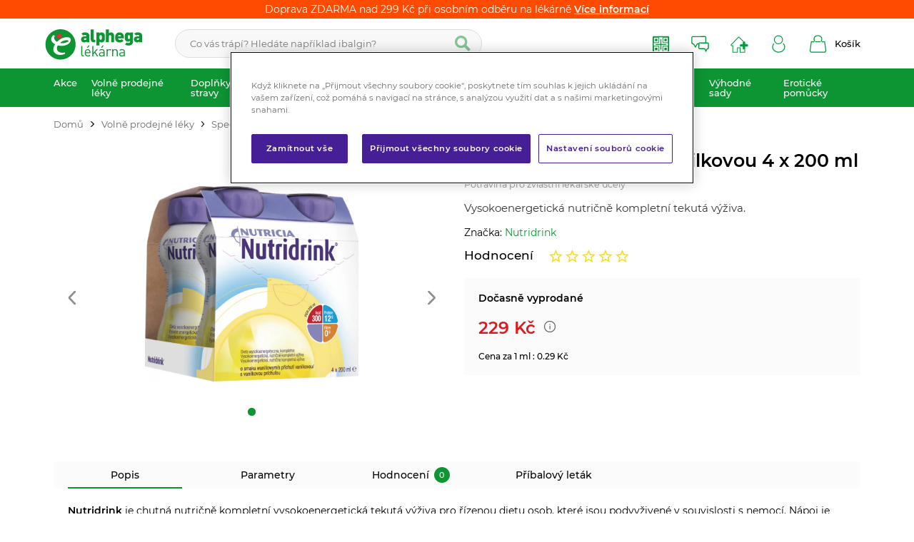

--- FILE ---
content_type: text/html; charset=UTF-8
request_url: https://www.alphega.cz/nutridrink-s-prichuti-vanilkovou-4-x-200-ml
body_size: 74313
content:
<!DOCTYPE html><html lang="CS"><head><script>var k2consolePost='/standard/m1web/post.php'; var k2consoleImages='0'; !function(){try{let r="",n="",o="",a=!1,s=!1,i=window,c="1"==k2consoleImages;console.defaultError=console.error.bind(console),console.error=function(e){a=!0,console.defaultError.apply(console,arguments);try{throw new Error(e,!1)}catch(e){t({message:JSON.stringify(e.stack),data:""},"Console error")}a=!1},i.onerror=function(e,r,n,o,s){return t({message:JSON.stringify(s.stack),data:""},"ERROR"),a};const d=XMLHttpRequest.prototype.send;function e(){let e={};return e.windowSize=i.innerWidth?(i.innerWidth?i.innerWidth:"")+"x"+(i.innerHeight?i.innerHeight:""):"",e.screen=screen.width?(screen.width?screen.width:"")+"x"+(screen.height?screen.height:""):"",e.cookies=!!navigator.cookieEnabled,e}function t(t,r){let n={type:r,errorData:t,url:location.href,browserInfo:e()};s=!0;let o=new FormData,a=new XMLHttpRequest;o.append("k2","console"),o.append("a",JSON.stringify(n)),a.open("POST",k2consolePost,!0),a.send(o),s=!1}XMLHttpRequest.prototype.send=function(){if(console.log(this),!s){r=this,n=arguments;try{throw new Error(r,!1)}catch(e){o=JSON.stringify(e.stack)}this.addEventListener("load",(function(){if(500==this.status||404==this.status){t({message:o,data:n},"XHR error ("+this.status+")")}}))}return d.apply(this,arguments)},i.addEventListener("error",(function(e){if(console.log(e),"IMG"===e.target.nodeName){let r=e.target.getAttribute("src");r=r.includes("data:image/gif;base64,")?e.target.getAttribute("data-src"):r;let n={message:r,data:""};""==r.split("?")[0]||null==r?t(n,"IMG not found - empty src"):c&&t(n,"IMG not found")}if("SCRIPT"===e.target.nodeName){t({message:e.target.src,data:""},"SCRIPT load error")}if("LINK"===e.target.nodeName&&"stylesheet"==e.target.rel){t({message:e.target.href,data:""},"CSS load error")}}),{capture:!0,passive:!0}),defaultImage=Image,Image=class extends defaultImage{constructor(){var e=document.createElement("img");return e.addEventListener("error",(function(e){let r=e.target.getAttribute("src");r=r.includes("data:image/gif;base64,")?e.target.getAttribute("data-src"):r;let n={message:r,data:""};""==r.split("?")[0]||null==r?t(n,"IMG not found - empty src"):c&&t(n,"IMG not found")})),e}}}catch(l){console.log(l)}}();</script><script data-k2="dataLayer">var analyticsDataLayer = {"g4":{"m4detail":{"items":""},"m3products":[{"item_list_id":"productRelationRelative","items":[]}],"m5basket":{"items":[]}},"gtag":{"m4detail":{"items":[{"item_id":"4437","item_name":"Nutridrink s p\u0159\u00edchut\u00ed vanilkovou 4 x 200 ml","price":"204.4643","item_brand":"Nutridrink","item_category":"Speci\u00e1ln\u00ed v\u00fd\u017eiva","quantity":1}]},"m3products":{"items":[{"item_id":"2592","item_name":"Fresubin 2kcal Drink p\u0159\u00edchu\u0165 lesn\u00ed plody 4 x 200 ml","price":"240.1786","item_brand":"Fresubin","item_category":"Speci\u00e1ln\u00ed v\u00fd\u017eiva","item_list_name":"category","currency":"CZK","list_position":"0","quantity":1},{"item_id":"7019","item_name":"Nutrego FORTE s p\u0159\u00edchut\u00ed vanilky 12 x 330 ml","price":"936.6071","item_brand":"Nutrego","item_category":"Speci\u00e1ln\u00ed v\u00fd\u017eiva","item_list_name":"category","currency":"CZK","list_position":"1","quantity":1},{"item_id":"9551","item_name":"Resource 2.0kcal Fibre p\u0159\u00edchu\u0165 lesn\u00ed plody 4 x 200 ml","price":"177.6786","item_brand":"Resource","item_category":"Speci\u00e1ln\u00ed v\u00fd\u017eiva","item_list_name":"category","currency":"CZK","list_position":"2","quantity":1},{"item_id":"79","item_name":"Fortini pro d\u011bti s vl\u00e1kninou neutr\u00e1ln\u00ed p\u0159\u00edchu\u0165 1 x 200 ml","price":"79.4643","item_brand":"Fortini","item_category":"Speci\u00e1ln\u00ed v\u00fd\u017eiva","item_list_name":"category","currency":"CZK","list_position":"3","quantity":1},{"item_id":"4804","item_name":"Nutridrink s p\u0159\u00edchut\u00ed ban\u00e1novou 1 x 200 ml","price":"61.6071","item_brand":"Nutridrink","item_category":"Speci\u00e1ln\u00ed v\u00fd\u017eiva","item_list_name":"category","currency":"CZK","list_position":"4","quantity":1},{"item_id":"5255","item_name":"Nutridrink Compact Protein s p\u0159\u00edchut\u00ed h\u0159ejiv\u00e9ho z\u00e1zvoru peror\u00e1ln\u00ed roztok 4 x 125 ml","price":"222.3214","item_brand":"Nutridrink","item_category":"Speci\u00e1ln\u00ed v\u00fd\u017eiva","item_list_name":"category","currency":"CZK","list_position":"5","quantity":1},{"item_id":"6457","item_name":"Nutrego RENAL s p\u0159\u00edchut\u00ed vanilky 12 x 200 ml","price":"454.4643","item_brand":"Nutrego","item_category":"Speci\u00e1ln\u00ed v\u00fd\u017eiva","item_list_name":"category","currency":"CZK","list_position":"6","quantity":1},{"item_id":"6056","item_name":"Nutrego FORTE s p\u0159\u00edchut\u00ed \u010dokol\u00e1dy 12 x 200 ml","price":"579.4643","item_brand":"Nutrego","item_category":"Speci\u00e1ln\u00ed v\u00fd\u017eiva","item_list_name":"category","currency":"CZK","list_position":"7","quantity":1}]},"m5basket":{"currency":"CZK","value":"0","items":[]}},"dataLayer":{"m4detail":{"pageType":"productDetail","currency":"CZK","product":{"id":"4437","name":"Nutridrink s p\u0159\u00edchut\u00ed vanilkovou 4 x 200 ml","manufacturer":"Nutridrink","priceWithVat":"204.4643","stocks":[{"id":"12937","name":"Do\u010dasn\u011b vyprodan\u00e9","availability":"0"}]},"basket":[]},"m1page":{"pageType":"page","currency":"CZK","basket":"{\"GTM\":{\"id\":\"product.id\",\"name\":\"product.name\",\"count\":\"product.count\"}}"}},"userID":0};</script><meta http-equiv="content-type" content="text/html; charset=UTF-8"><meta name="google-site-verification" content="C0J1xxKnnW81xGuAdeCXqgBIr5yhdBEsN6ExrnvVEuc"><link rel="preconnect" href="https://www.google-analytics.com"><link rel="preconnect" href="https://www.googletagmanager.com"><script>var testGTAG = analyticsDataLayer;
        if (testGTAG !== undefined && testGTAG.gtag !== undefined) {
            for (var key in testGTAG.gtag) {
                var value = testGTAG.gtag[key];
                //console.log(key + ": " + value);
                if (testGTAG.gtag[key].value !== undefined) {
                    testGTAG.gtag[key].value = parseFloat(testGTAG.gtag[key].value);
                }

                testGTAG.gtag[key].items.forEach(function(item) {
                    if (item.price !== undefined) {
                        item.price = parseFloat(item.price)
                    }
                });
            }
        }</script><script>var _mtm = window._mtm = window._mtm || [];
_mtm.push({'mtm.startTime': (new Date().getTime()), 'event': 'mtm.Start'});
(function() {
var d=document, g=d.createElement('script'), s=d.getElementsByTagName('script')[0];
g.async=true; g.src='https://cdn.matomo.cloud/alliancehealthcare.matomo.cloud/container_inJIeJY3.js'; s.parentNode.insertBefore(g,s);
})();</script><script class="k2noscript">window.dataLayer = window.dataLayer || [];

        function gtag() {
            dataLayer.push(arguments);
        }

        var dataGA = '""';
        if (dataGA) {
            var purchaseGTM = JSON.parse(dataGA);
        }

        if (analyticsDataLayer !== undefined) {
            var dataPage = JSON.parse(JSON.stringify(analyticsDataLayer));
            delete dataPage.gtag;
            dataPage['dataLayer']["m5basket"] = purchaseGTM;
            //console.log(dataPage);

            if (JSON.stringify(dataPage) !== "{}") {
                //dataLayerGTM.push(dataPage);
            }
        }</script><script class="k2noscript">(function(w, d, s, l, i) {
            w[l] = w[l] || [];
            w[l].push({
                'gtm.start': new Date().getTime(),
                event: 'gtm.js'
            });
            var f = d.getElementsByTagName(s)[0],
                j = d.createElement(s),
                dl = l != 'dataLayer' ? '&l=' + l : '';
            j.async = true;
            j.src =
                'https://www.googletagmanager.com/gtm.js?id=' + i + dl;
            f.parentNode.insertBefore(j, f);
        })(window, document, 'script', 'dataLayer', "GTM-WB93DFDB");</script><script src="https://cdn.cookielaw.org/scripttemplates/otSDKStub.js" data-document-language="true" type="text/javascript" charset="UTF-8" data-domain-script="018e5200-61b9-7401-b219-4d7c7c257858"></script><script>var daysText = ["Pondělí", "Úterý", "Středa", "Čtvrtek", "Pátek", "Sobota", "Neděle"];
        var monthText = ["Leden", "Únor", "Březen", "Duben", "Květen", "Červen", "Červenec", "Srpen", "Září", "Říjen", "Listopad", "Prosinec"];
        var todayText = "Dnes";


        var map_marker_img_light = "/template/alphega/image/mapMarker_light.png";
        var map_marker_img = "/template/alphega/image/mapMarker.png";
        var map_marker_inactive_img = "/template/alphega/image/inactive_mark.png";

        var map_marker_img_balikovna = "/template/alphega/image/active_balikovna.png";
        var map_marker_inactive_img_balikovna = "/template/alphega/image/inactive_balikovna.png";

        var map_marker_img_zasilkovna = "/template/alphega/image/active_mark_zasilkovna.png";
        var map_marker_inactive_img_zasilkovna = "/template/alphega/image/inactive_mark_zasilkovna.png";


        var map_current_img = "/template/alphega/image/mapCurrentLocation.png";

        var mapPinActive= "/template/alphega/image/mapPinActive.png";
        var mapPin = map_marker_img;//"/template/alphega/image/mapPin.png";

        var maps_url_img = "/template/alphega/image/mapicon.png";
        var map_current_img = "/template/alphega/image/mapCurrentLocation.png";
        var packetaApiKey = "",
                defaultLang = "CS";

        var useGoogleMaps = '';
        var googleMapsLogo = '/template/alphega/image/maps/google.png';
        var googleMapsKey = '';

        var useMapyCz = '1';
        var mapyCzLogo = '/template/alphega/image/maps/mapyCz.svg';
        var mapyCzKey = '5rYoy6dzT5Vdz6-XMndHolCKgBZd8FXUFToQKcw9rvQ';

        var mapCtrlZoom = 'Pro přiblížení podrž klávesu CTRL a pohybuj kolečkem myši';
        var mapTwoTouches = 'Pro pohyb v mapě použíj dva prsty';</script><meta http-equiv="X-UA-Compatible" content="IE=edge"><meta name="viewport" content="width=device-width, initial-scale=1, maximum-scale=1.0, user-scalable=no"><title>Nutridrink s příchutí vanilkovou 4 x 200 ml | Alphega.cz</title><meta name="robots" content="index, follow"><meta name="description" content="Vysokoenergetická nutričně kompletní tekutá výživa."><meta name="keywords" content=""><meta http-equiv="content-type" content="application/vnd.ms-excel; charset=UTF-8"><link rel="shortcut icon" href="/template/alphega/image/favicon/favicon.ico"><link rel="apple-touch-icon" sizes="57x57" href="/template/alphega/image/favicon/apple-icon-57x57.png"><link rel="apple-touch-icon" sizes="60x60" href="/template/alphega/image/favicon/apple-icon-60x60.png"><link rel="apple-touch-icon" sizes="72x72" href="/template/alphega/image/favicon/apple-icon-72x72.png"><link rel="apple-touch-icon" sizes="76x76" href="/template/alphega/image/favicon/apple-icon-76x76.png"><link rel="apple-touch-icon" sizes="114x114" href="/template/alphega/image/favicon/apple-icon-114x114.png"><link rel="apple-touch-icon" sizes="120x120" href="/template/alphega/image/favicon/apple-icon-120x120.png"><link rel="apple-touch-icon" sizes="144x144" href="/template/alphega/image/favicon/apple-icon-144x144.png"><link rel="apple-touch-icon" sizes="152x152" href="/template/alphega/image/favicon/apple-icon-152x152.png"><link rel="apple-touch-icon" sizes="180x180" href="/template/alphega/image/favicon/apple-icon-180x180.png"><link rel="icon" type="image/png" sizes="192x192" href="/template/alphega/image/favicon/android-icon-192x192.png"><link rel="icon" type="image/png" sizes="32x32" href="/template/alphega/image/favicon/favicon-32x32.png"><link rel="icon" type="image/png" sizes="96x96" href="/template/alphega/image/favicon/favicon-96x96.png"><link rel="icon" type="image/png" sizes="16x16" href="/template/alphega/image/favicon/favicon-16x16.png"><link rel="manifest" href="/template/alphega/image/favicon/manifest.json" crossorigin="use-credentials"><meta name="msapplication-TileImage" content="/template/alphega/image/favicon/ms-icon-144x144.png"><meta name="msapplication-TileColor" content="#0D9534"><meta name="theme-color" content="#0D9534"><meta name="msapplication-navbutton-color" content="#0D9534"><meta name="apple-mobile-web-app-status-bar-style" content="#0D9534"><link rel="preload" href="/template/alphega/fonts/montserrat-v18-latin-ext_latin-regular.woff2" as="font" type="font/woff2" crossorigin><meta property="og:site_name" content="ALPHEGA.CZ"><meta property="og:type" content="website"><meta property="og:title" content="Nutridrink s příchutí vanilkovou 4 x 200 ml | Alphega.cz"><meta property="og:description" content="Vysokoenergetická nutričně kompletní tekutá výživa."><meta property="og:url" content="https://www.alphega.cz/nutridrink-s-prichuti-vanilkovou-4-x-200-ml"><meta property="og:image" content="https://www.alphega.cz/template/alphega/image/ogImage.jpg"><link rel="stylesheet" href="/template/alphega/css/styles.css?v=17688979321768897932" media="screen"><link rel="stylesheet" href="/template/alphega/css/swiper.min.css?v=1768897932"><!-- [if lt IE 9]><script src="http://html5shiv.googlecode.com/svn/trunk/html5.js"></script><script src="http://css3-mediaqueries-js.googlecode.com/svn/trunk/css3-mediaqueries.js"></script><![endif]--><script src="/template/alphega/js/jquery.min.js" defer></script><script src="/template/alphega/js/swiper.min.js" defer></script><script src="/template/alphega/js/maps.js?v=1768897932" defer></script><script src="/template/alphega/js/formData.polyfill.js?v=1768897932" defer></script><script src="/template/alphega/js/scriptSpecial.js?v=1768897932" defer></script><script src="/template/alphega/js/script.js?v=1768897932" defer></script><script defer src="/template/alphega/js/svgxuse.js?v=1768897932"></script><script class="k2noscript" removeemptys="0" src="/template/alphega/js/scriptDataLayer.js?v=1768897932" defer></script><script type="text/plain" data-cookiecategory="ads">(function(d, s, id) {
            var js, fjs = d.getElementsByTagName(s)[0];
            if (d.getElementById(id)) return;
            js = d.createElement(s);
            js.id = id;
            js.src = 'https://connect.facebook.net/cs_CZ/sdk.js#xfbml=1&version=v3.1';
            fjs.parentNode.insertBefore(js, fjs);
        }(document, 'script', 'facebook-jssdk'));

        var fallbackSVG = "/template/alphega/fonts/icons.tpl?v=1768897932"; // optional fallback URL in case no base path to SVG file was given and no symbol definition was found.</script><meta name="google-site-verification" content="FfzgksdC0jxg86tBjWqC9qluRWMyD4ye-r9edVAPXRs"><noscript><style>.tabs_content {
                display: none;
            }

            .tabs_js {
                position: relative;
            }

            .tabs_js a {
                display: block;
                position: absolute;
                width: 100%;
                height: 100%;
            }

            .tabs_content:target {
                display: block;
            }</style></noscript><link rel="canonical" href="https://www.alphega.cz/nutridrink-s-prichuti-vanilkovou-4-x-200-ml"></head><body data-k2-de="," data-k2-th=" " data-k2-ex="0" data-k2-in="0" data-k2-sn="0" data-k2-lang="5"><noscript><iframe src="https://www.googletagmanager.com/ns.html?id=GTM-WB93DFDB" height="0" width="0" style="display:none;visibility:hidden"></iframe></noscript><div id="fb-root"></div><header class="main_header"><div class=" popupStripe_ghost" id="popupStripe"><div class="k2fx k2fx14byPosition" data-k2-position="2000000535" data-k2-limit="1"><div class="k2tx k2tx14byPosition"><div data-k2="container"><div class="stripe_item" data-k2="item" data-n="1" data-time="0"><div class="info_banner_stripe" style="background: #FF4B00; "><div class="wrap">
Doprava ZDARMA nad 299 Kč při osobním odběru na lékárně
<span><a href="https://www.alphega.cz/doprava-a-platba" title="Více informací" class="gtag_select_promotion" data-id="4432406249944" data-creative-name="Small top banner" data-promotion-name="Doprava ZDARMA nad 299 Kč při osobním odběru na lékárně">Více informací</a></span></div></div></div></div></div></div></div><div class="header_box"><div id="popupStripe"><div class="k2fx k2fx14byPosition" data-k2-position="2000000535" data-k2-limit="1"><div class="k2tx k2tx14byPosition"><div data-k2="container"><div class="stripe_item" data-k2="item" data-n="1" data-time="0"><div class="info_banner_stripe" style="background: #FF4B00; "><div class="wrap">
Doprava ZDARMA nad 299 Kč při osobním odběru na lékárně
<span><a href="https://www.alphega.cz/doprava-a-platba" title="Více informací" class="gtag_select_promotion" data-id="4432406249944" data-creative-name="Small top banner" data-promotion-name="Doprava ZDARMA nad 299 Kč při osobním odběru na lékárně">Více informací</a></span></div></div></div></div></div></div></div><div class="header_content"><div class="wrap flex align_center justify_between"><div class="logo_wrap"><a href="https://www.alphega.cz/" title="Alphega.cz" class=""><img src="/template/alphega/image/logo.svg" alt="Alphega.cz" class="logo"></a></div><div class="search_wrap"><div class="k2fx k2fx4search  flex"><form class="search_form flex k2tx k2tx4search" data-elastic="1" data-k2-min="3" data-k2-max="60" data-k2-crc="eNrVWNtuGzcQffdXEFvk0XBjuw2wkBQgbooGaFwjbp6CQqBWlMSKSy5Irq1NrH5LviVf1uFlL1xxFdmuAffBkrFDzhyeOcMZ7WhOb1DGsFLjBC0Y2SRojjU+Xp8eLzbjJD8vpJiXmU5TRbDMVsnkk6rU3dmd3vw1OoHNk7t/7kYLIfPai1s3tY9Chzrq0JkJbNY0Gydf3OOPiqi37tk2mRyNGJ4RNhlRXpS6jrQ+9b6uvSddFaQGkCBcapGJvGBEw1OxWCSoYDgjK8HmREIkMOaCp+nLGstVa4agI4xWkizGyQ9JG9Et/A2et+dyq77kL2/JLE0LvCQOUJoayxZwUc1IJ+BZHXDbIceviXixJgNI3SxrJDQTCP6O66yMSkXQhlG+Tj3owHoCZvgEB/[base64]/tHLMwemfTlsBr76qLKdTBwxhRpd8mgG5Tia75+Y4JwmSVkkkL3QFEVZ0uYKNK23DpClVIOPe04aU7/jkQu932x6noRkbGVKjThbSvT7lwiixZhTBhozy5TSnnCZI6cowNKcKbowq5YJDNo+adJ7X9XspLlxaXT7Dr4jG3kjM5w3ZTVAtiqdQHcCcmYDqsbrzsP8T0cGzS8hqT3IWZ1dwD9CYcbsjMRvrEQrrOq2hHy4vS1ygLXQfcdntA+oaSuXUV6+7Tw9QVZ/PWP+9h+J8+B3NRYWVxLFPmwWI4c+Vh9mT308x+Q34c9KMlqQ/5EHCjV2W3YsxdnP2yKP5skFVDyoh/zQ3rV+UMrM9HzY4yEpmPevr2/HPP7YAramGaFfDSQq6IcyewwOwhIJT07Ndglx+nl216eAq76jYklsAizQLFdzx6KcoaLqYiSVU1ErcXhKtxZXZpWpJe5C9BKj3IAk7AobChp2/SpFvv32NHrHKZ4JNGVlor1Xzr5n6SikJz6pru+AP/js8Nr6tw3c82yKH5dvX3tK2hMKvnboeZOR/R8fbzUPp8EMnnuxpvxcG2tPWem9GTZ59ZUWY29/Trty5Hzwx+f3bXuKGmtUMBKs6bWASnatg0SET1L06Wev60fOTgdfvX2dPPD5174fdpuMay26XeECriTSWhqbnKP/eGBcUwP5pDtL4iGHOCWl3iBue6Gxu/y5hPllU9W+vQ6a1/S8u/O/m90KSw99hRCrDid642Qa3x0A9d3/zM4HnQGL0FUCgXBShoOckVti1f0kY1vSGJGG3GMRYZzr+giJIKxfXHRbaxJr3XpN/AYKu57o="><label><input class="k2productSearch" type="search" autocomplete="off" placeholder="Co vás trápí? Hledáte například ibalgin?"><a href="#" class="k2searchHref" data-k2-href="/vysledky-hledani" title="Vyhledat" data-k2-title=""><svg class="ico ico-search"><use xlink:href="#ico-search"></use></svg></a><div class="textRemover"><svg class="ico ico-cross"><use xlink:href="#ico-cross"></use></svg></div></label><div class="k2ifItem hide search_content"><div class="search_wrap_items"><div class="flex search_wrap_items_content"><div class="search_category"><div data-k2="searchCategory"><div class="search_sec_title_wrap short"><span class="search_sec_title">Kategorie</span></div><div class="searchResult"><ul data-k2="containerCategory" data-k2-limit="4"></ul><div class="k2noItemCategory spacing_mini" style="display:none">
Žádná kategorie nenalezena</div></div></div><div data-k2="searchBrand" class=" spacing_top"><div class="search_sec_title_wrap short"><span class="search_sec_title">Značky</span></div><div class="searchResult"><ul data-k2="containerBrand" data-k2-limit="4"></ul><div class="k2noItemBrand spacing_mini " style="display:none">
Žádná značka nenalezena</div></div></div></div><div class="search_product"><div><div class="search_sec_title_wrap"><span class="search_sec_title">Produkty</span></div><ul data-k2="container" class="search_product_container lazy_wrap" data-k2-limit="5"></ul><div class="k2noItemProduct spacing_mini" style="display:none">
Žádné zboží nenalezeno</div></div></div><div class="search_blogs lazy_wrap"><div data-k2="searchBlog"><div class="search_sec_title_wrap"><span class="search_sec_title">Blog</span></div><div class="searchResult"><ul data-k2="containerBlog" data-k2-limit="3"></ul><div class="k2noItemBlog spacing_mini " style="display:none">
Žádný článek nenalezen</div></div></div></div></div><div class="flex justify_center"><a href="#" class="k2searchHref searchMore" data-k2-href="/vysledky-hledani">Zobrazit více výsledků</a></div></div></div><div class="hide search_loading search_content"><div><div class=" flex justify_center search_loading_wrap"><span class="loading relative"></span></div></div></div><div class="k2noItem hide search_content">
Nenalezeny žádné produkty.</div></form></div></div><div class="flex align_center buttons_wrap_menu spacing_row"><div class="logo_wrap mobile"><a href="https://www.alphega.cz/" title="Alphega.cz" class=""><img src="/template/alphega/image/logo.svg" alt="Alphega.cz" class="logo"></a></div><a href="https://erecept-alphega.cz/" title="Rezervace E-recept" target="_blank" class="find_btn  button_menu flex align_center"><svg class="ico ico-erecept"><use xlink:href="#ico-erecept"></use></svg><span class="title">Rezervace E-recept</span></a><a href="#askUsForm" title="Poradna" class="find_btn  button_menu flex align_center"><svg class="ico ico-poradna"><use xlink:href="#ico-poradna"></use></svg><span class="title">Poradna</span></a><a href="/najdi-lekarnu" title="Najdi lékárnu" class="find_btn  button_menu flex align_center"><svg class="ico ico-lekarny"><use xlink:href="#ico-lekarny"></use></svg><span class="title">Najdi lékárnu</span></a><div class="search_mobile_btn align_center justify_center"><svg class="ico ico-search-thin"><use xlink:href="#ico-search-thin"></use></svg><svg class="ico ico-close"><use xlink:href="#ico-close"></use></svg></div><div class="flex user_mobile_btn"><div class="flex "><form data-k2="userGuest" class="flex"><a href="/prihlaseni" title="" data-k2-test-id="loginBtn" class="button_menu user_btn flex align_center js_popup" id="seleniumLogin" data-class="login" data-selector=".login_wrap"><svg class="ico ico-login"><use xlink:href="#ico-login"></use></svg><span class="title">Přihlásit</span></a></form></div></div><div class="k2fx k2fx5basketFloat flex basket_btn_border"><div class="flex k2tx k2tx5basketFloat" data-k2-crc="eNrNlN1u0zAUx+/7FFbQ7ihhiGkoaoo2TYhKSEPaxA1CkZM4iak/IttJG9rsWXgWngzb+W4L6wUXXFRJ4/PxP8e/cxYxLkEMFZyv38yTre/QKy5iJDwvhHKN1AfCoXJARKCUvpMQtAXNQRAqFoTW1ll+lZXcv92r7beFqwMu90/7xTiwOiews5yNnXwHJyuF6DS5QAQqXKJORWLCBBsBc+MOQSZQ4jsX17f0coNCz8thiu5N3ltr73nG4OL6zgEKK4J8Z/cnQ3te99mHqgEIC6U4CyhiBbCqIMEpCyLElOmGraJ16/[base64]/qh6xCaERZwpippt7yjHIBY+LqMNzTGchyMcOxIF3S7v9i2Pd2qGFq7t6APY0mE1GG+IkLcP5XHOobQyNNpdFcmfhe+CFiFD9fuNfvnvtaHxUd/[base64]//Vsu74HV1MI6M+QYx9/AbHbbNM"><div data-k2="noItem" class="flex"><a href="/nakupni-kosik" title="" class="basket_btn  button_menu flex align_center"><img src="/template/alphega/image/ikony_new/kosik.svg"><span class="title">Košík</span></a></div></div></div><div class="mobile_menu_button spacing_left "><svg class="ico ico-menu-all"><use xlink:href="#ico-menu-all"></use></svg><svg class="ico ico-close"><use xlink:href="#ico-close"></use></svg></div></div></div></div><div class="header_category"><div data-k2-level="3" data-k2-id="0" class="k2fx k2fx3list wrap relative"><nav class="k2tx k2tx3list category_list"><ul data-k2="container" class="flex justify_between"><li data-k2="item" data-n="1" data-id="4372276707330" class=""><span><a href="/akce" title="Akce" class="next_btn"><span class="catg_title">Akce</span><span class="oposite_radius_shadow"></span><span class="oposite_radius_shadow oposite_radius_right"></span></a></span><ul data-k2="subContainer"><li data-k2="item"><a href="/alphega-letak" title="Alphega leták" class="img_catg"><img src="https://www.alphega.cz/imgserver/eshop/AH/781/2000000329/4380866641945_SUBKATEGORIE_AKCE_LETAK.JPG?w=90" alt="4380866641945_SUBKATEGORIE_AKCE_LETAK" loading="lazy"></a><span class="sub_wrap"><span><a href="/alphega-letak" title="Alphega leták"><span>Alphega leták</span></a></span><div class="next_category"><a href="/alphega-letak" title="Alphega leták">Zobrazit více</a></div></span></li><li data-k2="item"><a href="/aktualni-akce" title="Aktuální akce" class="img_catg"><img src="https://www.alphega.cz/imgserver/eshop/ah/781/2000000329/6446745911795-subkategorie_aktualni-akce.jpg?w=90" alt="6446745911795-subkategorie_aktualni-akce" loading="lazy"></a><span class="sub_wrap"><span><a href="/aktualni-akce" title="Aktuální akce"><span>Aktuální akce</span></a></span><div class="next_category"><a href="/aktualni-akce" title="Aktuální akce">Zobrazit více</a></div></span></li></ul></li><li data-k2="item" data-n="2" data-id="4299262265272" class=""><span><a href="/volne-prodejne-leky" title="Volně prodejné léky" class="next_btn"><span class="catg_title">Volně prodejné léky</span><span class="oposite_radius_shadow"></span><span class="oposite_radius_shadow oposite_radius_right"></span></a></span><ul data-k2="subContainer"><li data-k2="item"><a href="/alergie" title="Alergie" class="img_catg"><img src="https://www.alphega.cz/imgserver/eshop/AH/781/2000000329/4367981740035_SUBKATEGORIE_2.JPG?w=90" alt="4367981740035_SUBKATEGORIE_2" loading="lazy"></a><span class="sub_wrap"><span><a href="/alergie" title="Alergie"><span>Alergie</span></a></span><ul data-k2="subContainer"><li data-k2="item"><span><a href="/antihistaminika" title="Antihistaminika"><span>Antihistaminika</span></a></span></li><li data-k2="item"><span><a href="/ocni-alergie" title="Oční alergie"><span>Oční alergie</span></a></span></li><li data-k2="item"><span><a href="/kozni-alergie" title="Kožní alergie"><span>Kožní alergie</span></a></span></li><li data-k2="item"><span><a href="/nosni-alergie" title="Nosní alergie"><span>Nosní alergie</span></a></span></li></ul><div class="next_category"><a href="/alergie" title="Alergie">Zobrazit více</a></div></span></li><li data-k2="item"><a href="/antikoncepce" title="Antikoncepce" class="img_catg"><img src="https://www.alphega.cz/imgserver/eshop/AH/781/2000000329/4372276707332_SUBKATEGORIE_4.JPG?w=90" alt="4372276707332_SUBKATEGORIE_4" loading="lazy"></a><span class="sub_wrap"><span><a href="/antikoncepce" title="Antikoncepce"><span>Antikoncepce</span></a></span><ul data-k2="subContainer"><li data-k2="item"><span><a href="/nehormonalni-antikoncepce" title="Nehormonální antikoncepce"><span>Nehormonální antikoncepce</span></a></span></li><li data-k2="item"><span><a href="/nouzova-hormonalni-antikoncepce" title="Nouzová- hormonální antikoncepce"><span>Nouzová-hormonální antikoncepce</span></a></span></li></ul><div class="next_category"><a href="/antikoncepce" title="Antikoncepce">Zobrazit více</a></div></span></li><li data-k2="item"><a href="/bolest" title="Bolest" class="img_catg"><img src="https://www.alphega.cz/imgserver/eshop/AH/781/2000000329/4367981740036_SUBKATEGORIE_.JPG?w=90" alt="4367981740036_SUBKATEGORIE_" loading="lazy"></a><span class="sub_wrap"><span><a href="/bolest" title="Bolest"><span>Bolest</span></a></span><ul data-k2="subContainer"><li data-k2="item"><span><a href="/bolest-hlavy-migrena" title="Bolest hlavy - Migréna"><span>Bolest hlavy - Migréna</span></a></span></li><li data-k2="item"><span><a href="/bolest-v-krku" title="Bolest v krku"><span>Bolest v krku</span></a></span></li><li data-k2="item"><span><a href="/bolest-zad" title="Bolest zad"><span>Bolest zad</span></a></span></li><li data-k2="item"><span><a href="/bolest-svalu-a-kloubu" title="Bolest svalů a kloubů"><span>Bolest svalů a kloubů</span></a></span></li><li data-k2="item"><span><a href="/bolest-zubu" title="Bolest zubů"><span>Bolest zubů</span></a></span></li><li data-k2="item"><span><a href="/menstruace-bolesti" title="Menstruační bolesti"><span>Menstruační bolesti</span></a></span></li></ul><div class="next_category"><a href="/bolest" title="Bolest">Zobrazit více</a></div></span></li><li data-k2="item"><a href="/teplota" title="Teplota" class="img_catg"><img src="https://www.alphega.cz/imgserver/eshop/AH/781/2000000329/4372276707333_SUBKATEGORIE_5.JPG?w=90" alt="4372276707333_SUBKATEGORIE_5" loading="lazy"></a><span class="sub_wrap"><span><a href="/teplota" title="Teplota"><span>Teplota</span></a></span><ul data-k2="subContainer"><li data-k2="item"><span><a href="/teplota-u-dospelych" title="Teplota u dospělých"><span>Teplota u dospělých</span></a></span></li><li data-k2="item"><span><a href="/teplota-u-deti" title="Teplota u dětí"><span>Teplota u dětí</span></a></span></li></ul><div class="next_category"><a href="/teplota" title="Teplota">Zobrazit více</a></div></span></li><li data-k2="item"><a href="/dutina-ustni" title="Dutina ústní" class="img_catg"><img src="https://www.alphega.cz/imgserver/eshop/AH/781/2000000329/4372276707334_SUBKATEGORIE_3.JPG?w=90" alt="4372276707334_SUBKATEGORIE_3" loading="lazy"></a><span class="sub_wrap"><span><a href="/dutina-ustni" title="Dutina ústní"><span>Dutina ústní</span></a></span><ul data-k2="subContainer"><li data-k2="item"><span><a href="/prorezavani-zoubku" title="Prořezávání zoubků"><span>Prořezávání zoubků</span></a></span></li><li data-k2="item"><span><a href="/zanet-dasni-paradentoza" title="Zánět dásní - Paradentóza"><span>Zánět dásní - Paradentóza</span></a></span></li><li data-k2="item"><span><a href="/ustni-hygiena" title="Ústní hygiena"><span>Ústní hygiena</span></a></span></li><li data-k2="item"><span><a href="/opary-a-afty" title="Opary a afty"><span>Opary a afty</span></a></span></li></ul><div class="next_category"><a href="/dutina-ustni" title="Dutina ústní">Zobrazit více</a></div></span></li><li data-k2="item"><a href="/chripka-ryma-nachlazeni" title="Chřipka-Rýma-Nachlazení" class="img_catg"><img src="https://www.alphega.cz/imgserver/eshop/AH/781/2000000329/4372276707335_SUBKATEGORIE_6.JPG?w=90" alt="4372276707335_SUBKATEGORIE_6" loading="lazy"></a><span class="sub_wrap"><span><a href="/chripka-ryma-nachlazeni" title="Chřipka-Rýma-Nachlazení"><span>Chřipka-Rýma-Nachlazení</span></a></span><ul data-k2="subContainer"><li data-k2="item"><span><a href="/hlava" title="Hlava"><span>Hlava</span></a></span></li><li data-k2="item"><span><a href="/ryma" title="Rýma"><span>Rýma</span></a></span></li><li data-k2="item"><span><a href="/leky-na-teplotu" title="Teplota"><span>Teplota</span></a></span></li><li data-k2="item"><span><a href="/leky-na-kasel" title="Kašel"><span>Kašel</span></a></span></li><li data-k2="item"><span><a href="/imunita" title="Imunita"><span>Imunita</span></a></span></li><li data-k2="item"><span><a href="/caje" title="Čaje"><span>Čaje</span></a></span></li></ul><div class="next_category"><a href="/chripka-ryma-nachlazeni" title="Chřipka-Rýma-Nachlazení">Zobrazit více</a></div></span></li><li data-k2="item"><a href="/gynekologicke-obtize" title="Gynekologické obtíže" class="img_catg"><img src="https://www.alphega.cz/imgserver/eshop/AH/781/2000000329/4372276707336_SUBKATEGORIE_9.JPG?w=90" alt="4372276707336_SUBKATEGORIE_9" loading="lazy"></a><span class="sub_wrap"><span><a href="/gynekologicke-obtize" title="Gynekologické obtíže"><span>Gynekologické obtíže</span></a></span><ul data-k2="subContainer"><li data-k2="item"><span><a href="/menopauza" title="Menopauza"><span>Menopauza</span></a></span></li><li data-k2="item"><span><a href="/vaginalni-mykoza" title="Vaginální mykóza"><span>Vaginální mykóza</span></a></span></li><li data-k2="item"><span><a href="/menstruacni-bolesti" title="Menstruační bolesti"><span>Menstruační bolesti</span></a></span></li></ul><div class="next_category"><a href="/gynekologicke-obtize" title="Gynekologické obtíže">Zobrazit více</a></div></span></li><li data-k2="item"><a href="/hemoroidy-zilni-obtize" title="Hemoroidy - Žilní obtíže" class="img_catg"><img src="https://www.alphega.cz/imgserver/eshop/AH/781/2000000329/4372276707337_4372276707355_SUBKATEGORIE_ZILNI-OBTIZE.JPG?w=90" alt="4372276707337_4372276707355_SUBKATEGORIE_ZILNI-OBTIZE" loading="lazy"></a><span class="sub_wrap"><span><a href="/hemoroidy-zilni-obtize" title="Hemoroidy - Žilní obtíže"><span>Hemoroidy - Žilní obtíže</span></a></span><ul data-k2="subContainer"><li data-k2="item"><span><a href="/vnitrni-zevni-hemoroidy" title="Vnitřní - Zevní hemoroidy"><span>Vnitřní - Zevní hemoroidy</span></a></span></li><li data-k2="item"><span><a href="/srdce-krevni-obeh" title="Srdce - Krevní oběh"><span>Srdce - Krevní oběh</span></a></span></li><li data-k2="item"><span><a href="/krecove-zily-krevni-vyrony" title="Křečové žíly - Krevní výrony"><span>Křečové žíly - Krevní výrony</span></a></span></li></ul><div class="next_category"><a href="/hemoroidy-zilni-obtize" title="Hemoroidy - Žilní obtíže">Zobrazit více</a></div></span></li><li data-k2="item"><a href="/homeopatie" title="Homeopatie" class="img_catg"><img src="https://www.alphega.cz/imgserver/eshop/AH/781/2000000329/4372276707338_SUBKATEGORIE_HOMEOPATIE.JPG?w=90" alt="4372276707338_SUBKATEGORIE_HOMEOPATIE" loading="lazy"></a><span class="sub_wrap"><span><a href="/homeopatie" title="Homeopatie"><span>Homeopatie</span></a></span><ul data-k2="subContainer"><li data-k2="item"><span><a href="/viceslozkove-lecive-pripravky" title="Vícesložkové léčivé přípravky"><span>Vícesložkové léčivé přípravky</span></a></span></li><li data-k2="item"><span><a href="/jednoslozkove-lecive-pripravky" title="Jednosložkové léčivé přípravky"><span>Jednosložkové léčivé přípravky</span></a></span></li></ul><div class="next_category"><a href="/homeopatie" title="Homeopatie">Zobrazit více</a></div></span></li><li data-k2="item"><a href="/jatra-zlucnik-paleni-zahy" title="Játra-Žlučník-Pálení žáhy" class="img_catg"><img src="https://www.alphega.cz/imgserver/eshop/AH/781/2000000329/4372276707341_SUBKATEGORIE_JATRA-ZLUCNIK-ZAHA.JPG?w=90" alt="4372276707341_SUBKATEGORIE_JATRA-ZLUCNIK-ZAHA" loading="lazy"></a><span class="sub_wrap"><span><a href="/jatra-zlucnik-paleni-zahy" title="Játra-Žlučník-Pálení žáhy"><span>Játra-Žlučník-Pálení žáhy</span></a></span><ul data-k2="subContainer"><li data-k2="item"><span><a href="/paleni-zahy-prekyseleni-zaludku" title="Pálení žáhy - Překyselení žaludku"><span>Pálení žáhy - Překyselení žaludku</span></a></span></li><li data-k2="item"><span><a href="/zvraceni-nevolnost" title="Zvracení - Nevolnost"><span>Zvracení - Nevolnost</span></a></span></li><li data-k2="item"><span><a href="/prujem" title="Průjem"><span>Průjem</span></a></span></li><li data-k2="item"><span><a href="/traveni-nechutenstvi" title="Trávení - Nechutenství"><span>Trávení - Nechutenství</span></a></span></li><li data-k2="item"><span><a href="/obezita" title="Obezita"><span>Obezita</span></a></span></li><li data-k2="item"><span><a href="/jatra-zlucnik" title="Játra - Žlučník"><span>Játra - Žlučník</span></a></span></li><li data-k2="item"><span><a href="/zacpa" title="Zácpa"><span>Zácpa</span></a></span></li><li data-k2="item"><span><a href="/nadymani" title="Nadýmání"><span>Nadýmání</span></a></span></li></ul><div class="next_category"><a href="/jatra-zlucnik-paleni-zahy" title="Játra-Žlučník-Pálení žáhy">Zobrazit více</a></div></span></li><li data-k2="item"><a href="/kasel" title="Kašel" class="img_catg"><img src="https://www.alphega.cz/imgserver/eshop/AH/781/2000000329/4372276707342_SUBKATEGORIE_KASEL.JPG?w=90" alt="4372276707342_SUBKATEGORIE_KASEL" loading="lazy"></a><span class="sub_wrap"><span><a href="/kasel" title="Kašel"><span>Kašel</span></a></span><ul data-k2="subContainer"><li data-k2="item"><span><a href="/suchy-drazdivy-kasel" title="Suchý - Dráždivý kašel"><span>Suchý - Dráždivý kašel</span></a></span></li><li data-k2="item"><span><a href="/vlhky-kasel-a-vykaslavani" title="Vlhký kašel a vykašlávání"><span>Vlhký kašel a vykašlávání</span></a></span></li></ul><div class="next_category"><a href="/kasel" title="Kašel">Zobrazit více</a></div></span></li><li data-k2="item"><a href="/ledviny-mocove-cesty" title="Ledviny - Močové cesty" class="img_catg"><img src="https://www.alphega.cz/imgserver/eshop/AH/781/2000000329/4372276707346_SUBKATEGORIE_LEDVINY.JPG?w=90" alt="4372276707346_SUBKATEGORIE_LEDVINY" loading="lazy"></a><span class="sub_wrap"><span><a href="/ledviny-mocove-cesty" title="Ledviny - Močové cesty"><span>Ledviny - Močové cesty</span></a></span><ul data-k2="subContainer"><li data-k2="item"><span><a href="/ledviny" title="Ledviny"><span>Ledviny</span></a></span></li><li data-k2="item"><span><a href="/prostata" title="Prostata"><span>Prostata</span></a></span></li><li data-k2="item"><span><a href="/leky-na-mocove-cesty" title="Močové cesty"><span>Močové cesty</span></a></span></li></ul><div class="next_category"><a href="/ledviny-mocove-cesty" title="Ledviny - Močové cesty">Zobrazit více</a></div></span></li><li data-k2="item"><a href="/oci-pamet" title="Oči - Paměť" class="img_catg"><img src="https://www.alphega.cz/imgserver/eshop/AH/781/2000000329/4372276707347_SUBKATEGORIE_OCI.JPG?w=90" alt="4372276707347_SUBKATEGORIE_OCI" loading="lazy"></a><span class="sub_wrap"><span><a href="/oci-pamet" title="Oči - Paměť"><span>Oči - Paměť</span></a></span><ul data-k2="subContainer"><li data-k2="item"><span><a href="/zanet-oci-podrazdeni" title="Zánět očí - Podráždění"><span>Zánět očí - Podráždění</span></a></span></li><li data-k2="item"><span><a href="/alergie-oci" title="Alergie očí"><span>Alergie očí</span></a></span></li><li data-k2="item"><span><a href="/svedeni-oci-otoky" title="Svědení očí - Otoky"><span>Svědení očí - Otoky</span></a></span></li><li data-k2="item"><span><a href="/suche-oci-paleni" title="Suché oči - Pálení"><span>Suché oči - Pálení</span></a></span></li><li data-k2="item"><span><a href="/leky-na-pamet" title="Paměť"><span>Paměť</span></a></span></li></ul><div class="next_category"><a href="/oci-pamet" title="Oči - Paměť">Zobrazit více</a></div></span></li><li data-k2="item"><a href="/spanek-nervy-stres" title="Spánek - Nervy - Stres" class="img_catg"><img src="https://www.alphega.cz/imgserver/eshop/AH/781/2000000329/4372276707352_SUBKATEGORIE_SPANEK-UKLIDNENI.JPG?w=90" alt="4372276707352_SUBKATEGORIE_SPANEK-UKLIDNENI" loading="lazy"></a><span class="sub_wrap"><span><a href="/spanek-nervy-stres" title="Spánek - Nervy - Stres"><span>Spánek - Nervy - Stres</span></a></span><ul data-k2="subContainer"><li data-k2="item"><span><a href="/spanek" title="Spánek"><span>Spánek</span></a></span></li><li data-k2="item"><span><a href="/zklidneni-nervy-stres" title="Zklidnění - Nervy - Stres"><span>Zklidnění - Nervy - Stres</span></a></span></li></ul><div class="next_category"><a href="/spanek-nervy-stres" title="Spánek - Nervy - Stres">Zobrazit více</a></div></span></li><li data-k2="item"><a href="/vlasy-pokozka-kuze" title="Vlasy - Pokožka - Kůže - Kosti" class="img_catg"><img src="https://www.alphega.cz/imgserver/eshop/AH/781/2000000329/4372276707354_SUBKATEGORIE_VLASY.JPG?w=90" alt="4372276707354_SUBKATEGORIE_VLASY" loading="lazy"></a><span class="sub_wrap"><span><a href="/vlasy-pokozka-kuze" title="Vlasy - Pokožka - Kůže - Kosti"><span>Vlasy - Pokožka - Kůže - Kosti</span></a></span><ul data-k2="subContainer"><li data-k2="item"><span><a href="/akne-jizvy" title="Akné - Jizvy"><span>Akné - Jizvy</span></a></span></li><li data-k2="item"><span><a href="/bradavice" title="Bradavice"><span>Bradavice</span></a></span></li><li data-k2="item"><span><a href="/dezinfekce-osetreni-ran-popaleniny" title="Dezinfekce - Ošetření ran - Popáleniny"><span>Dezinfekce - Ošetření ran - Popáleniny</span></a></span></li><li data-k2="item"><span><a href="/lupenka-seborea" title="Lupénka"><span>Lupénka</span></a></span></li><li data-k2="item"><span><a href="/opary" title="Opary"><span>Opary</span></a></span></li><li data-k2="item"><span><a href="/plisne-kozni-mykozy" title="Plísně - Kožní mykózy"><span>Plísně - Kožní mykózy</span></a></span></li><li data-k2="item"><span><a href="/vypadavani-vlasu-rust-vlasu" title="Vypadávaní vlasů - Růst vlasů"><span>Vypadávaní vlasů - Růst vlasů</span></a></span></li><li data-k2="item"><span><a href="/vyziva-kosti" title="Výživa kostí"><span>Výživa kostí</span></a></span></li></ul><div class="next_category"><a href="/vlasy-pokozka-kuze" title="Vlasy - Pokožka - Kůže - Kosti">Zobrazit více</a></div></span></li><li data-k2="item"><a href="/odvykani-koureni" title="Odvykání kouření" class="img_catg"><img src="https://www.alphega.cz/imgserver/eshop/AH/781/2000000329/4440996184996_SUBKATEGORIE_VOLNE-PRODEJNE-LEKY_ODVYKANI-KOURENI.JPG?w=90" alt="4440996184996_SUBKATEGORIE_VOLNE-PRODEJNE-LEKY_ODVYKANI-KOURENI" loading="lazy"></a><span class="sub_wrap"><span><a href="/odvykani-koureni" title="Odvykání kouření"><span>Odvykání kouření</span></a></span><ul data-k2="subContainer"><li data-k2="item"><span><a href="/zvykaci-gumy" title="Žvýkací gumy"><span>Žvýkací gumy</span></a></span></li><li data-k2="item"><span><a href="/odvykani-koureni-naplasti" title="Náplasti"><span>Náplasti</span></a></span></li><li data-k2="item"><span><a href="/pastilky-tablety" title="Pastilky - Tablety"><span>Pastilky - Tablety</span></a></span></li></ul><div class="next_category"><a href="/odvykani-koureni" title="Odvykání kouření">Zobrazit více</a></div></span></li><li data-k2="item"><a href="/specialni-vyziva" title="Speciální výživa" class="img_catg"><img src="https://www.alphega.cz/imgserver/eshop/AH/781/2000000329/5007931870548_SUBKATEGORIE_SPECIALNI-VYZIVA.JPG?w=90" alt="5007931870548_SUBKATEGORIE_SPECIALNI-VYZIVA" loading="lazy"></a><span class="sub_wrap"><span><a href="/specialni-vyziva" title="Speciální výživa"><span>Speciální výživa</span></a></span><div class="next_category"><a href="/specialni-vyziva" title="Speciální výživa">Zobrazit více</a></div></span></li></ul></li><li data-k2="item" data-n="3" data-id="4299262265273" class=""><span><a href="/doplnky-stravy" title="Doplňky stravy" class="next_btn"><span class="catg_title">Doplňky stravy</span><span class="oposite_radius_shadow"></span><span class="oposite_radius_shadow oposite_radius_right"></span></a></span><ul data-k2="subContainer"><li data-k2="item"><a href="/vitaminy-a-mineraly" title="Vitaminy a minerály" class="img_catg"><img src="https://www.alphega.cz/imgserver/eshop/AH/781/2000000329/4367981740037_SUBKATEGORIE_DOPLNKY-STRAVY_VITAMINY-MINERALY.JPG?w=90" alt="4367981740037_SUBKATEGORIE_DOPLNKY-STRAVY_VITAMINY-MINERALY" loading="lazy"></a><span class="sub_wrap"><span><a href="/vitaminy-a-mineraly" title="Vitaminy a minerály"><span>Vitaminy a minerály</span></a></span><ul data-k2="subContainer"><li data-k2="item"><span><a href="/vitamin-a" title="Vitamin A"><span>Vitamin A</span></a></span></li><li data-k2="item"><span><a href="/vitamin-b" title="Vitamin B"><span>Vitamin B</span></a></span></li><li data-k2="item"><span><a href="/vitamin-c" title="Vitamin C"><span>Vitamin C</span></a></span></li><li data-k2="item"><span><a href="/vitamin-d" title="Vitamin D"><span>Vitamin D</span></a></span></li><li data-k2="item"><span><a href="/vitamin-e" title="Vitamin E"><span>Vitamin E</span></a></span></li><li data-k2="item"><span><a href="/vitamin-k" title="Vitamin K"><span>Vitamin K</span></a></span></li><li data-k2="item"><span><a href="/ostatni-vitaminy" title="Ostatní vitaminy"><span>Ostatní vitaminy</span></a></span></li><li data-k2="item"><span><a href="/vitaminy-pro-deti" title="Vitamíny pro děti"><span>Vitamíny pro děti</span></a></span></li><li data-k2="item"><span><a href="/multimineraly" title="Multiminerály"><span>Multiminerály</span></a></span></li><li data-k2="item"><span><a href="/zelezo" title="Železo"><span>Železo</span></a></span></li><li data-k2="item"><span><a href="/vapnik" title="Vápník"><span>Vápník</span></a></span></li><li data-k2="item"><span><a href="/zinek" title="Zinek"><span>Zinek</span></a></span></li><li data-k2="item"><span><a href="/jod" title="Jód"><span>Jód</span></a></span></li><li data-k2="item"><span><a href="/magnesium" title="Magnesium"><span>Magnesium</span></a></span></li><li data-k2="item"><span><a href="/selen" title="Selen"><span>Selen</span></a></span></li></ul><div class="next_category"><a href="/vitaminy-a-mineraly" title="Vitaminy a minerály">Zobrazit více</a></div></span></li><li data-k2="item"><a href="/klouby-kosti" title="Klouby-Kosti" class="img_catg"><img src="https://www.alphega.cz/imgserver/eshop/AH/781/2000000329/4372276707380_SUBKATEGORIE_DOPLNKY-STRAVY_KLOUBY-KOSTI.JPG?w=90" alt="4372276707380_SUBKATEGORIE_DOPLNKY-STRAVY_KLOUBY-KOSTI" loading="lazy"></a><span class="sub_wrap"><span><a href="/klouby-kosti" title="Klouby-Kosti"><span>Klouby-Kosti</span></a></span><ul data-k2="subContainer"><li data-k2="item"><span><a href="/klouby" title="Klouby"><span>Klouby</span></a></span></li><li data-k2="item"><span><a href="/kosti" title="Kosti"><span>Kosti</span></a></span></li></ul><div class="next_category"><a href="/klouby-kosti" title="Klouby-Kosti">Zobrazit více</a></div></span></li><li data-k2="item"><a href="/imunitni-system" title="Imunitní systém" class="img_catg"><img src="https://www.alphega.cz/imgserver/eshop/AH/781/2000000329/4372276707381_SUBKATEGORIE_DOPLNKY-STRAVY_IMUNITNI-SYSTEM.JPG?w=90" alt="4372276707381_SUBKATEGORIE_DOPLNKY-STRAVY_IMUNITNI-SYSTEM" loading="lazy"></a><span class="sub_wrap"><span><a href="/imunitni-system" title="Imunitní systém"><span>Imunitní systém</span></a></span><ul data-k2="subContainer"><li data-k2="item"><span><a href="/hliva" title="Hlíva"><span>Hlíva</span></a></span></li><li data-k2="item"><span><a href="/betaglukany" title="Betaglukany"><span>Betaglukany</span></a></span></li><li data-k2="item"><span><a href="/kolostrum" title="Kolostrum"><span>Kolostrum</span></a></span></li><li data-k2="item"><span><a href="/echinacea" title="Echinacea"><span>Echinacea</span></a></span></li><li data-k2="item"><span><a href="/rakytnik" title="Rakytník"><span>Rakytník</span></a></span></li><li data-k2="item"><span><a href="/vitaminy-na-imunitu" title="Vitamíny na imunitu"><span>Vitamíny na imunitu</span></a></span></li><li data-k2="item"><span><a href="/chlorella" title="Chlorella"><span>Chlorella</span></a></span></li><li data-k2="item"><span><a href="/reishi" title="Reishi"><span>Reishi</span></a></span></li><li data-k2="item"><span><a href="/sipky" title="Šípky"><span>Šípky</span></a></span></li><li data-k2="item"><span><a href="/ostropestrec-mariansky" title="Ostropestřec mariánský"><span>Ostropestřec mariánský</span></a></span></li></ul><div class="next_category"><a href="/imunitni-system" title="Imunitní systém">Zobrazit více</a></div></span></li><li data-k2="item"><a href="/mocove-cesty-pohlavni-ustroji" title="Močové cesty - Pohlavní ústrojí" class="img_catg"><img src="https://www.alphega.cz/imgserver/eshop/AH/781/2000000329/4372276707382_SUBKATEGORIE_DOPLNKY-STRAVY_MOCOVE-POHLAVNI-CESTY.JPG?w=90" alt="4372276707382_SUBKATEGORIE_DOPLNKY-STRAVY_MOCOVE-POHLAVNI-CESTY" loading="lazy"></a><span class="sub_wrap"><span><a href="/mocove-cesty-pohlavni-ustroji" title="Močové cesty - Pohlavní ústrojí"><span>Močové cesty - Pohlavní ústrojí</span></a></span><ul data-k2="subContainer"><li data-k2="item"><span><a href="/doplnky-stravy-ledviny" title="Ledviny"><span>Ledviny</span></a></span></li><li data-k2="item"><span><a href="/prsa" title="Prsa"><span>Prsa</span></a></span></li><li data-k2="item"><span><a href="/klimakterium" title="Klimakterium"><span>Klimakterium</span></a></span></li><li data-k2="item"><span><a href="/doplnky-stravy-menopauza" title="Menopauza"><span>Menopauza</span></a></span></li><li data-k2="item"><span><a href="/menstruace" title="Menstruace"><span>Menstruace</span></a></span></li><li data-k2="item"><span><a href="/erekce" title="Erekce"><span>Erekce</span></a></span></li><li data-k2="item"><span><a href="/mocove-cesty" title="Močové cesty"><span>Močové cesty</span></a></span></li><li data-k2="item"><span><a href="/prostata-0-4432406249658" title="Prostata"><span>Prostata</span></a></span></li></ul><div class="next_category"><a href="/mocove-cesty-pohlavni-ustroji" title="Močové cesty - Pohlavní ústrojí">Zobrazit více</a></div></span></li><li data-k2="item"><a href="/pamet-oci" title="Paměť-Oči" class="img_catg"><img src="https://www.alphega.cz/imgserver/eshop/AH/781/2000000329/4372276707383_SUBKATEGORIE_DOPLNKY-STRAVY_PAMET-OCI.JPG?w=90" alt="4372276707383_SUBKATEGORIE_DOPLNKY-STRAVY_PAMET-OCI" loading="lazy"></a><span class="sub_wrap"><span><a href="/pamet-oci" title="Paměť-Oči"><span>Paměť-Oči</span></a></span><ul data-k2="subContainer"><li data-k2="item"><span><a href="/oci" title="Oči"><span>Oči</span></a></span></li><li data-k2="item"><span><a href="/pamet" title="Paměť"><span>Paměť</span></a></span></li><li data-k2="item"><span><a href="/soustredeni" title="Soustředění"><span>Soustředění</span></a></span></li><li data-k2="item"><span><a href="/ginkgo-biloba" title="Ginkgo biloba"><span>Ginkgo biloba</span></a></span></li></ul><div class="next_category"><a href="/pamet-oci" title="Paměť-Oči">Zobrazit více</a></div></span></li><li data-k2="item"><a href="/spanek-nervy-stres-unava" title="Spánek-Nervy-Stres-Únava" class="img_catg"><img src="https://www.alphega.cz/imgserver/eshop/AH/781/2000000329/4372276707384_SUBKATEGORIE_DOPLNKY-STRAVY_PANEK-NERVY.JPG?w=90" alt="4372276707384_SUBKATEGORIE_DOPLNKY-STRAVY_PANEK-NERVY" loading="lazy"></a><span class="sub_wrap"><span><a href="/spanek-nervy-stres-unava" title="Spánek-Nervy-Stres-Únava"><span>Spánek-Nervy-Stres-Únava</span></a></span><ul data-k2="subContainer"><li data-k2="item"><span><a href="/nervy" title="Nervy"><span>Nervy</span></a></span></li><li data-k2="item"><span><a href="/doplnky-stravy-spanek" title="Spánek"><span>Spánek</span></a></span></li><li data-k2="item"><span><a href="/unava" title="Únava"><span>Únava</span></a></span></li><li data-k2="item"><span><a href="/stres" title="Stres"><span>Stres</span></a></span></li></ul><div class="next_category"><a href="/spanek-nervy-stres-unava" title="Spánek-Nervy-Stres-Únava">Zobrazit více</a></div></span></li><li data-k2="item"><a href="/stihla-linie" title="Štíhlá linie" class="img_catg"><img src="https://www.alphega.cz/imgserver/eshop/AH/781/2000000329/4372276707385_SUBKATEGORIE_DOPLNKY-STRAVY_STIHLA-LINIE.JPG?w=90" alt="4372276707385_SUBKATEGORIE_DOPLNKY-STRAVY_STIHLA-LINIE" loading="lazy"></a><span class="sub_wrap"><span><a href="/stihla-linie" title="Štíhlá linie"><span>Štíhlá linie</span></a></span><ul data-k2="subContainer"><li data-k2="item"><span><a href="/detoxikace" title="Detoxikace"><span>Detoxikace</span></a></span></li><li data-k2="item"><span><a href="/hubnuti" title="Hubnutí"><span>Hubnutí</span></a></span></li><li data-k2="item"><span><a href="/dieta" title="Dieta"><span>Dieta</span></a></span></li></ul><div class="next_category"><a href="/stihla-linie" title="Štíhlá linie">Zobrazit více</a></div></span></li><li data-k2="item"><a href="/tehotenstvi-kojeni" title="Těhotěnství-Kojení" class="img_catg"><img src="https://www.alphega.cz/imgserver/eshop/AH/781/2000000329/4372276707386_SUBKATEGORIE_DOPLNKY-STRAVY_TEHOTENSTVI-KOJENI.JPG?w=90" alt="4372276707386_SUBKATEGORIE_DOPLNKY-STRAVY_TEHOTENSTVI-KOJENI" loading="lazy"></a><span class="sub_wrap"><span><a href="/tehotenstvi-kojeni" title="Těhotěnství-Kojení"><span>Těhotěnství-Kojení</span></a></span><ul data-k2="subContainer"><li data-k2="item"><span><a href="/vitaminy-v-tehotenstvi" title="Vitamíny v těhotenství"><span>Vitamíny v těhotenství</span></a></span></li><li data-k2="item"><span><a href="/kosmetika-pro-tehotne" title="Kosmetika pro těhotné"><span>Kosmetika pro těhotné</span></a></span></li><li data-k2="item"><span><a href="/vitaminy-pro-kojici-matky" title="Vitamíny pro kojící matky"><span>Vitamíny pro kojící matky</span></a></span></li></ul><div class="next_category"><a href="/tehotenstvi-kojeni" title="Těhotěnství-Kojení">Zobrazit více</a></div></span></li><li data-k2="item"><a href="/vlasy-kuze-nehty" title="Vlasy-Kůže-Nehty" class="img_catg"><img src="https://www.alphega.cz/imgserver/eshop/AH/781/2000000329/4372276707387_SUBKATEGORIE_DOPLNKY-STRAVY_VLASY-KUZE-NEHTY.JPG?w=90" alt="4372276707387_SUBKATEGORIE_DOPLNKY-STRAVY_VLASY-KUZE-NEHTY" loading="lazy"></a><span class="sub_wrap"><span><a href="/vlasy-kuze-nehty" title="Vlasy-Kůže-Nehty"><span>Vlasy-Kůže-Nehty</span></a></span><ul data-k2="subContainer"><li data-k2="item"><span><a href="/kolagen" title="Kolagen"><span>Kolagen</span></a></span></li><li data-k2="item"><span><a href="/vitaminy-pro-vlasy" title="Vitamíny pro vlasy"><span>Vitamíny pro vlasy</span></a></span></li><li data-k2="item"><span><a href="/vitaminy-pro-plet" title="Vitamíny pro pleť"><span>Vitamíny pro pleť</span></a></span></li><li data-k2="item"><span><a href="/vitaminy-na-nehty" title="Vitamíny na nehty"><span>Vitamíny na nehty</span></a></span></li></ul><div class="next_category"><a href="/vlasy-kuze-nehty" title="Vlasy-Kůže-Nehty">Zobrazit více</a></div></span></li><li data-k2="item"><a href="/zazivani-traveni" title="Zažívání-Trávení" class="img_catg"><img src="https://www.alphega.cz/imgserver/eshop/AH/781/2000000329/4372276707388_SUBKATEGORIE_DOPLNKY-STRAVY_ZAZIVANI-TRAVENI.JPG?w=90" alt="4372276707388_SUBKATEGORIE_DOPLNKY-STRAVY_ZAZIVANI-TRAVENI" loading="lazy"></a><span class="sub_wrap"><span><a href="/zazivani-traveni" title="Zažívání-Trávení"><span>Zažívání-Trávení</span></a></span><ul data-k2="subContainer"><li data-k2="item"><span><a href="/jatra" title="Játra"><span>Játra</span></a></span></li><li data-k2="item"><span><a href="/zlucnik" title="Žlučník"><span>Žlučník</span></a></span></li><li data-k2="item"><span><a href="/probiotika" title="Probiotika"><span>Probiotika</span></a></span></li></ul><div class="next_category"><a href="/zazivani-traveni" title="Zažívání-Trávení">Zobrazit více</a></div></span></li><li data-k2="item"><a href="/srdce-cevy" title="Srdce-Cévy" class="img_catg"><img src="https://www.alphega.cz/imgserver/eshop/AH/781/2000000329/4466765988946_SUBKATEGORIE_DOPLNKY-STRAVY_SRDCE-CEVY12.JPG?w=90" alt="4466765988946_SUBKATEGORIE_DOPLNKY-STRAVY_SRDCE-CEVY12" loading="lazy"></a><span class="sub_wrap"><span><a href="/srdce-cevy" title="Srdce-Cévy"><span>Srdce-Cévy</span></a></span><ul data-k2="subContainer"><li data-k2="item"><span><a href="/omega-3" title="Omega 3"><span>Omega 3</span></a></span></li><li data-k2="item"><span><a href="/srdce-cevy-koenzym-q10" title="Koenzym Q10"><span>Koenzym Q10</span></a></span></li><li data-k2="item"><span><a href="/zily-cevy" title="Žíly-Cévy"><span>Žíly-Cévy</span></a></span></li><li data-k2="item"><span><a href="/cholesterol" title="Cholesterol"><span>Cholesterol</span></a></span></li></ul><div class="next_category"><a href="/srdce-cevy" title="Srdce-Cévy">Zobrazit více</a></div></span></li></ul></li><li data-k2="item" data-n="4" data-id="4299262265274" class=""><span><a href="/zdravotnicke-potreby" title="Zdravotnické potřeby" class="next_btn"><span class="catg_title">Zdravotnické potřeby</span><span class="oposite_radius_shadow"></span><span class="oposite_radius_shadow oposite_radius_right"></span></a></span><ul data-k2="subContainer"><li data-k2="item"><a href="/diagnosticke-testy" title="Diagnostické testy" class="img_catg"><img src="https://www.alphega.cz/imgserver/eshop/AH/781/2000000329/4380866641921_SUBKATEGORIE_ZDRAVOTNICKE-PROSTREDKY_TESTY.JPG?w=90" alt="4380866641921_SUBKATEGORIE_ZDRAVOTNICKE-PROSTREDKY_TESTY" loading="lazy"></a><span class="sub_wrap"><span><a href="/diagnosticke-testy" title="Diagnostické testy"><span>Diagnostické testy</span></a></span><ul data-k2="subContainer"><li data-k2="item"><span><a href="/antigenni-testy" title="Antigenní testy"><span>Antigenní testy</span></a></span></li><li data-k2="item"><span><a href="/testy-na-glukozu" title="Testy na glukózu"><span>Testy na glukózu</span></a></span></li><li data-k2="item"><span><a href="/tehotenske-testy" title="Těhotenské testy"><span>Těhotenské testy</span></a></span></li><li data-k2="item"><span><a href="/testy-plodnosti" title="Testy plodnosti"><span>Testy plodnosti</span></a></span></li><li data-k2="item"><span><a href="/ovulacni-testy" title="Ovulační testy"><span>Ovulační testy</span></a></span></li><li data-k2="item"><span><a href="/testy-na-potravinovou-intoleranci" title="Testy na potravinovou intoleranci"><span>Testy na potravinovou intoleranci</span></a></span></li><li data-k2="item"><span><a href="/alkohol-testy" title="Alkohol testy"><span>Alkohol testy</span></a></span></li><li data-k2="item"><span><a href="/ostatni-testy" title="Ostatní testy"><span>Ostatní testy</span></a></span></li></ul><div class="next_category"><a href="/diagnosticke-testy" title="Diagnostické testy">Zobrazit více</a></div></span></li><li data-k2="item"><a href="/dezinfekce" title="Dezinfekce" class="img_catg"><img src="https://www.alphega.cz/imgserver/eshop/AH/781/2000000329/4380866641928_SUBKATEGORIE_ZDRAVOTNICKE-PROSTREDKY_DEZINFEKCE.JPG?w=90" alt="4380866641928_SUBKATEGORIE_ZDRAVOTNICKE-PROSTREDKY_DEZINFEKCE" loading="lazy"></a><span class="sub_wrap"><span><a href="/dezinfekce" title="Dezinfekce"><span>Dezinfekce</span></a></span><ul data-k2="subContainer"><li data-k2="item"><span><a href="/dezinfekce-na-rany" title="Dezinfekce na rány"><span>Dezinfekce na rány</span></a></span></li><li data-k2="item"><span><a href="/dezinfekce-na-ruce" title="Dezinfekce na ruce"><span>Dezinfekce na ruce</span></a></span></li><li data-k2="item"><span><a href="/dezinfekce-na-respiratory" title="Dezinfekce na respirátory"><span>Dezinfekce na respirátory</span></a></span></li></ul><div class="next_category"><a href="/dezinfekce" title="Dezinfekce">Zobrazit více</a></div></span></li><li data-k2="item"><a href="/zdravotnicke-pristroje" title="Zdravotnické přístroje" class="img_catg"><img src="https://www.alphega.cz/imgserver/eshop/AH/781/2000000329/4380866641922_SUBKATEGORIE_ZDRAVOTNICKE-PROSTREDKY_PRISTROJE.JPG?w=90" alt="4380866641922_SUBKATEGORIE_ZDRAVOTNICKE-PROSTREDKY_PRISTROJE" loading="lazy"></a><span class="sub_wrap"><span><a href="/zdravotnicke-pristroje" title="Zdravotnické přístroje"><span>Zdravotnické přístroje</span></a></span><ul data-k2="subContainer"><li data-k2="item"><span><a href="/glukometry" title="Glukometry"><span>Glukometry</span></a></span></li><li data-k2="item"><span><a href="/tlakomery" title="Tlakoměry"><span>Tlakoměry</span></a></span></li><li data-k2="item"><span><a href="/inhalatory" title="Inhalátory"><span>Inhalátory</span></a></span></li></ul><div class="next_category"><a href="/zdravotnicke-pristroje" title="Zdravotnické přístroje">Zobrazit více</a></div></span></li><li data-k2="item"><a href="/naplasti" title="Náplasti - Obinadla - Obvazy" class="img_catg"><img src="https://www.alphega.cz/imgserver/eshop/AH/781/2000000329/4380866641923_SUBKATEGORIE_ZDRAVOTNICKE-PROSTREDKY_NAPLASTI.JPG?w=90" alt="4380866641923_SUBKATEGORIE_ZDRAVOTNICKE-PROSTREDKY_NAPLASTI" loading="lazy"></a><span class="sub_wrap"><span><a href="/naplasti" title="Náplasti - Obinadla - Obvazy"><span>Náplasti - Obinadla - Obvazy</span></a></span><ul data-k2="subContainer"><li data-k2="item"><span><a href="/hrejive-naplasti" title="Hřejivé náplasti"><span>Hřejivé náplasti</span></a></span></li><li data-k2="item"><span><a href="/chladive-naplasti" title="Chladivé náplasti"><span>Chladivé náplasti</span></a></span></li><li data-k2="item"><span><a href="/naplasti-na-opary" title="Náplasti na opary"><span>Náplasti na opary</span></a></span></li><li data-k2="item"><span><a href="/naplasti-na-puchyre" title="Náplasti na puchýře"><span>Náplasti na puchýře</span></a></span></li><li data-k2="item"><span><a href="/naplasti-na-popaleniny" title="Náplasti na popáleniny"><span>Náplasti na popáleniny</span></a></span></li><li data-k2="item"><span><a href="/naplasti-na-rany" title="Náplasti na rány"><span>Náplasti na rány</span></a></span></li><li data-k2="item"><span><a href="/obinadla" title="Obinadla"><span>Obinadla</span></a></span></li><li data-k2="item"><span><a href="/obvazy" title="Obvazový - krycí materiál"><span>Obvazový - krycí materiál</span></a></span></li></ul><div class="next_category"><a href="/naplasti" title="Náplasti - Obinadla - Obvazy">Zobrazit více</a></div></span></li><li data-k2="item"><a href="/teplomery" title="Teploměry" class="img_catg"><img src="https://www.alphega.cz/imgserver/eshop/AH/781/2000000329/4380866641924_SUBKATEGORIE_ZDRAVOTNICKE-PROSTREDKY_TEPLOMERY.JPG?w=90" alt="4380866641924_SUBKATEGORIE_ZDRAVOTNICKE-PROSTREDKY_TEPLOMERY" loading="lazy"></a><span class="sub_wrap"><span><a href="/teplomery" title="Teploměry"><span>Teploměry</span></a></span><ul data-k2="subContainer"><li data-k2="item"><span><a href="/bezkontaktni" title="Bezkontaktní"><span>Bezkontaktní</span></a></span></li><li data-k2="item"><span><a href="/digitalni" title="Digitální"><span>Digitální</span></a></span></li><li data-k2="item"><span><a href="/kontaktni" title="Kontaktní"><span>Kontaktní</span></a></span></li><li data-k2="item"><span><a href="/bezrtutove" title="Bezrtuťové"><span>Bezrtuťové</span></a></span></li></ul><div class="next_category"><a href="/teplomery" title="Teploměry">Zobrazit více</a></div></span></li><li data-k2="item"><a href="/inkontinence" title="Inkontinence" class="img_catg"><img src="https://www.alphega.cz/imgserver/eshop/AH/781/2000000329/4380866641925_SUBKATEGORIE_ZDRAVOTNICKE-PROSTREDKY_INKONTINENCE.JPG?w=90" alt="4380866641925_SUBKATEGORIE_ZDRAVOTNICKE-PROSTREDKY_INKONTINENCE" loading="lazy"></a><span class="sub_wrap"><span><a href="/inkontinence" title="Inkontinence"><span>Inkontinence</span></a></span><ul data-k2="subContainer"><li data-k2="item"><span><a href="/inkontinencni-kalhotky" title="Inkontinenční kalhotky"><span>Inkontinenční kalhotky</span></a></span></li><li data-k2="item"><span><a href="/podlozky" title="Podložky"><span>Podložky</span></a></span></li><li data-k2="item"><span><a href="/fixacni-kalhotky" title="Fixační kalhotky"><span>Fixační kalhotky</span></a></span></li><li data-k2="item"><span><a href="/vlozky" title="Vložky"><span>Vložky</span></a></span></li></ul><div class="next_category"><a href="/inkontinence" title="Inkontinence">Zobrazit více</a></div></span></li><li data-k2="item"><a href="/ortopedicke-pomucky" title="Ortopedické pomůcky" class="img_catg"><img src="https://www.alphega.cz/imgserver/eshop/AH/781/2000000329/4380866641926_SUBKATEGORIE_ZDRAVOTNICKE-PROSTREDKY_ORTOPEDIE.JPG?w=90" alt="4380866641926_SUBKATEGORIE_ZDRAVOTNICKE-PROSTREDKY_ORTOPEDIE" loading="lazy"></a><span class="sub_wrap"><span><a href="/ortopedicke-pomucky" title="Ortopedické pomůcky"><span>Ortopedické pomůcky</span></a></span><ul data-k2="subContainer"><li data-k2="item"><span><a href="/bandaze" title="Bandáže"><span>Bandáže</span></a></span></li><li data-k2="item"><span><a href="/bederni-pasy" title="Bederní pásy"><span>Bederní pásy</span></a></span></li><li data-k2="item"><span><a href="/tejpy" title="Tejpy"><span>Tejpy</span></a></span></li></ul><div class="next_category"><a href="/ortopedicke-pomucky" title="Ortopedické pomůcky">Zobrazit více</a></div></span></li><li data-k2="item"><a href="/ocni-optika" title="Oční optika" class="img_catg"><img src="https://www.alphega.cz/imgserver/eshop/AH/781/2000000329/4380866641927_SUBKATEGORIE_ZDRAVOTNICKE-PROSTREDKY_OCNI-OPTIKA.JPG?w=90" alt="4380866641927_SUBKATEGORIE_ZDRAVOTNICKE-PROSTREDKY_OCNI-OPTIKA" loading="lazy"></a><span class="sub_wrap"><span><a href="/ocni-optika" title="Oční optika"><span>Oční optika</span></a></span><ul data-k2="subContainer"><li data-k2="item"><span><a href="/kontaktni-cocky-a-roztoky" title="Kontaktní čočky a roztoky"><span>Kontaktní čočky a roztoky</span></a></span></li></ul><div class="next_category"><a href="/ocni-optika" title="Oční optika">Zobrazit více</a></div></span></li><li data-k2="item"><a href="/zdravotnicke-prostredky" title="Zdravotnické prostředky" class="img_catg"><img src="https://www.alphega.cz/imgserver/eshop/AH/781/2000000329/4410931471180_SUBKATEGORIE_ZDRAVOTNICKE-PROSTREDKY.JPG?w=90" alt="4410931471180_SUBKATEGORIE_ZDRAVOTNICKE-PROSTREDKY" loading="lazy"></a><span class="sub_wrap"><span><a href="/zdravotnicke-prostredky" title="Zdravotnické prostředky"><span>Zdravotnické prostředky</span></a></span><ul data-k2="subContainer"><li data-k2="item"><span><a href="/zp-alergie" title="ZP Alergie"><span>ZP Alergie</span></a></span></li><li data-k2="item"><span><a href="/na-bradavice" title="Na Bradavice"><span>Na Bradavice</span></a></span></li><li data-k2="item"><span><a href="/na-bolest" title="Na bolest"><span>Na bolest</span></a></span></li><li data-k2="item"><span><a href="/dychaci-cesty" title="Dýchací cesty"><span>Dýchací cesty</span></a></span></li><li data-k2="item"><span><a href="/hygiena-nosu" title="Hygiena nosu"><span>Hygiena nosu</span></a></span></li><li data-k2="item"><span><a href="/na-kasel" title="Na kašel"><span>Na kašel</span></a></span></li><li data-k2="item"><span><a href="/dutina-ustni-zp" title="Dutina ústní"><span>Dutina ústní</span></a></span></li><li data-k2="item"><span><a href="/oci-usi" title="Oči - Uši"><span>Oči - Uši</span></a></span></li><li data-k2="item"><span><a href="/hemoroidy" title="Hemoroidy"><span>Hemoroidy</span></a></span></li><li data-k2="item"><span><a href="/zazivani-plynatost" title="Zažívání - Plynatost"><span>Zažívání - Plynatost</span></a></span></li><li data-k2="item"><span><a href="/vsi" title="Vši"><span>Vši</span></a></span></li><li data-k2="item"><span><a href="/pece-o-zubni-protezy" title="Péče o zubní protézy"><span>Péče o zubní protézy</span></a></span></li><li data-k2="item"><span><a href="/intimni-pripravky" title="Intimní přípravky"><span>Intimní přípravky</span></a></span></li><li data-k2="item"><span><a href="/pece-o-telo-vlasy" title="Péče o tělo - vlasy"><span>Péče o tělo - vlasy</span></a></span></li></ul><div class="next_category"><a href="/zdravotnicke-prostredky" title="Zdravotnické prostředky">Zobrazit více</a></div></span></li><li data-k2="item"><a href="/respiratory-rousky" title="Respirátory - Roušky" class="img_catg"><img src="https://www.alphega.cz/imgserver/eshop/AH/781/2000000329/4410931471204_SUBKATEGORIE_ZDRAVOTNICKE-PROSTREDKY_RESPIRATORY-ROUSKY.JPG?w=90" alt="4410931471204_SUBKATEGORIE_ZDRAVOTNICKE-PROSTREDKY_RESPIRATORY-ROUSKY" loading="lazy"></a><span class="sub_wrap"><span><a href="/respiratory-rousky" title="Respirátory - Roušky"><span>Respirátory - Roušky</span></a></span><div class="next_category"><a href="/respiratory-rousky" title="Respirátory - Roušky">Zobrazit více</a></div></span></li><li data-k2="item"><a href="/kompresivni-puncochy" title="Kompresivní punčochy" class="img_catg"><img src="https://www.alphega.cz/imgserver/eshop/AH/781/2000000329/5046586590387_SUBKATEGORIE_ZDRAVOTNICKE-PROSTREDKY_PUNCOCHY.JPG?w=90" alt="5046586590387_SUBKATEGORIE_ZDRAVOTNICKE-PROSTREDKY_PUNCOCHY" loading="lazy"></a><span class="sub_wrap"><span><a href="/kompresivni-puncochy" title="Kompresivní punčochy"><span>Kompresivní punčochy</span></a></span><ul data-k2="subContainer"><li data-k2="item"><span><a href="/pro-lezici-pacienty" title="Pro ležící pacienty"><span>Pro ležící pacienty</span></a></span></li><li data-k2="item"><span><a href="/pro-prevenci-zilnich-onemocneni" title="Pro prevenci žilních onemocnění"><span>Pro prevenci žilních onemocnění</span></a></span></li><li data-k2="item"><span><a href="/pro-lecbu-zilnich-onemocneni" title="Pro léčbu žilních onemocnění"><span>Pro léčbu žilních onemocnění</span></a></span></li></ul><div class="next_category"><a href="/kompresivni-puncochy" title="Kompresivní punčochy">Zobrazit více</a></div></span></li></ul></li><li data-k2="item" data-n="5" data-id="4299262265276" class=""><span><a href="/kosmetika-hygiena" title="Kosmetika, hygiena" class="next_btn"><span class="catg_title">Kosmetika, hygiena</span><span class="oposite_radius_shadow"></span><span class="oposite_radius_shadow oposite_radius_right"></span></a></span><ul data-k2="subContainer"><li data-k2="item"><a href="/dermokosmetika" title="Dermokosmetika" class="img_catg"><img src="https://www.alphega.cz/imgserver/eshop/AH/781/2000000329/4380866642149_DERMOKRIZ%20%201529154.JPG?w=90" alt="4380866642149_DERMOKRIZ  1529154" loading="lazy"></a><span class="sub_wrap"><span><a href="/dermokosmetika" title="Dermokosmetika"><span>Dermokosmetika</span></a></span><ul data-k2="subContainer"><li data-k2="item"><span><a href="/vichy" title="Vichy"><span>Vichy</span></a></span></li><li data-k2="item"><span><a href="/la-roche-posay" title="La Roche-Posay"><span>La Roche-Posay</span></a></span></li><li data-k2="item"><span><a href="/cerave" title="Cerave"><span>Cerave</span></a></span></li><li data-k2="item"><span><a href="/bioderma" title="Bioderma"><span>Bioderma</span></a></span></li><li data-k2="item"><span><a href="/esthederm" title="Esthederm"><span>Esthederm</span></a></span></li><li data-k2="item"><span><a href="/avene" title="Avene"><span>Avene</span></a></span></li><li data-k2="item"><span><a href="/a-derma" title="A-Derma"><span>A-Derma</span></a></span></li><li data-k2="item"><span><a href="/klorane" title="Klorane"><span>Klorane</span></a></span></li><li data-k2="item"><span><a href="/ducray" title="Ducray"><span>Ducray</span></a></span></li><li data-k2="item"><span><a href="/dexeryl" title="Dexeryl"><span>Dexeryl</span></a></span></li></ul><div class="next_category"><a href="/dermokosmetika" title="Dermokosmetika">Zobrazit více</a></div></span></li><li data-k2="item"><a href="/pece-o-plet" title="Péče o pleť" class="img_catg"><img src="https://www.alphega.cz/imgserver/eshop/AH/781/2000000329/4380866642150_SUBKATEGORIE_KOSMETIKA_PECE-O-PLET.JPG?w=90" alt="4380866642150_SUBKATEGORIE_KOSMETIKA_PECE-O-PLET" loading="lazy"></a><span class="sub_wrap"><span><a href="/pece-o-plet" title="Péče o pleť"><span>Péče o pleť</span></a></span><ul data-k2="subContainer"><li data-k2="item"><span><a href="/odlicovani-cisteni-pleti" title="Odličování - Čistění pleti"><span>Odličování - Čistění pleti</span></a></span></li><li data-k2="item"><span><a href="/pletove-vody-tonika-oleje-sera" title="Pleťové vody - Tonika - Oleje - Séra"><span>Pleťové vody - Tonika - Oleje - Séra</span></a></span></li><li data-k2="item"><span><a href="/pletove-masky-kremy-gely" title="Pleťové masky - Krémy - Gely"><span>Pleťové masky - Krémy - Gely</span></a></span></li><li data-k2="item"><span><a href="/pece-o-rty" title="Péče o rty"><span>Péče o rty</span></a></span></li><li data-k2="item"><span><a href="/pece-o-ocni-okoli" title="Péče o oční okolí"><span>Péče o oční okolí</span></a></span></li></ul><div class="next_category"><a href="/pece-o-plet" title="Péče o pleť">Zobrazit více</a></div></span></li><li data-k2="item"><a href="/pece-o-vlasy" title="Péče o vlasy" class="img_catg"><img src="https://www.alphega.cz/imgserver/eshop/AH/781/2000000329/4380866642151_SUBKATEGORIE_KOSMETIKA_PECE-O-VLASY.JPG?w=90" alt="4380866642151_SUBKATEGORIE_KOSMETIKA_PECE-O-VLASY" loading="lazy"></a><span class="sub_wrap"><span><a href="/pece-o-vlasy" title="Péče o vlasy"><span>Péče o vlasy</span></a></span><ul data-k2="subContainer"><li data-k2="item"><span><a href="/sampony" title="Šampony"><span>Šampony</span></a></span></li><li data-k2="item"><span><a href="/kondicionery" title="Kondicionéry"><span>Kondicionéry</span></a></span></li><li data-k2="item"><span><a href="/oleje-na-vlasy" title="Oleje na vlasy"><span>Oleje na vlasy</span></a></span></li><li data-k2="item"><span><a href="/masky-na-vlasy" title="Masky na vlasy"><span>Masky na vlasy</span></a></span></li><li data-k2="item"><span><a href="/pece-o-vlasy-prirodni-kosmetika" title="Přírodní kosmetika"><span>Přírodní kosmetika</span></a></span></li><li data-k2="item"><span><a href="/lupy" title="Lupy"><span>Lupy</span></a></span></li><li data-k2="item"><span><a href="/vypadavani-vlasu" title="Vypadávání vlasů"><span>Vypadávání vlasů</span></a></span></li><li data-k2="item"><span><a href="/sera" title="Séra"><span>Séra</span></a></span></li></ul><div class="next_category"><a href="/pece-o-vlasy" title="Péče o vlasy">Zobrazit více</a></div></span></li><li data-k2="item"><a href="/pece-o-telo" title="Péče o tělo" class="img_catg"><img src="https://www.alphega.cz/imgserver/eshop/AH/781/2000000329/4380866642152_SUBKATEGORIE_KOSMETIKA_PECE-O-TELO.JPG?w=90" alt="4380866642152_SUBKATEGORIE_KOSMETIKA_PECE-O-TELO" loading="lazy"></a><span class="sub_wrap"><span><a href="/pece-o-telo" title="Péče o tělo"><span>Péče o tělo</span></a></span><ul data-k2="subContainer"><li data-k2="item"><span><a href="/mydla" title="Mýdla"><span>Mýdla</span></a></span></li><li data-k2="item"><span><a href="/na-strie" title="Na strie"><span>Na strie</span></a></span></li><li data-k2="item"><span><a href="/kremy-a-balzamy" title="Krémy a balzámy"><span>Krémy a balzámy</span></a></span></li><li data-k2="item"><span><a href="/telove-oleje" title="Tělové oleje"><span>Tělové oleje</span></a></span></li><li data-k2="item"><span><a href="/telova-mleka" title="Tělová mléka"><span>Tělová mléka</span></a></span></li><li data-k2="item"><span><a href="/sprchove-gely-kremy" title="Sprchové gely, krémy"><span>Sprchové gely, krémy</span></a></span></li><li data-k2="item"><span><a href="/pece-o-ruce-nehty" title="Péče o ruce, nehty"><span>Péče o ruce, nehty</span></a></span></li><li data-k2="item"><span><a href="/na-popaleniny" title="Na popáleniny"><span>Na popáleniny</span></a></span></li><li data-k2="item"><span><a href="/masaze-regenerace" title="Masáže-Regenerace"><span>Masáže-Regenerace</span></a></span></li><li data-k2="item"><span><a href="/proti-celulitide" title="Proti celulitidě"><span>Proti celulitidě</span></a></span></li></ul><div class="next_category"><a href="/pece-o-telo" title="Péče o tělo">Zobrazit více</a></div></span></li><li data-k2="item"><a href="/kosmetika-pro-muze" title="Kosmetika pro muže" class="img_catg"><img src="https://www.alphega.cz/imgserver/eshop/AH/781/2000000329/4380866642153_SUBKATEGORIE_KOSMETIKA-PRO-MUZE.JPG?w=90" alt="4380866642153_SUBKATEGORIE_KOSMETIKA-PRO-MUZE" loading="lazy"></a><span class="sub_wrap"><span><a href="/kosmetika-pro-muze" title="Kosmetika pro muže"><span>Kosmetika pro muže</span></a></span><ul data-k2="subContainer"><li data-k2="item"><span><a href="/vlasova-kosmetika-pro-muze" title="Vlasová kosmetika pro muže"><span>Vlasová kosmetika pro muže</span></a></span></li><li data-k2="item"><span><a href="/telova-kosmetika-pro-muze" title="Tělová kosmetika pro muže"><span>Tělová kosmetika pro muže</span></a></span></li><li data-k2="item"><span><a href="/pletove-kremy-pro-muze" title="Pleťové krémy pro muže"><span>Pleťové krémy pro muže</span></a></span></li></ul><div class="next_category"><a href="/kosmetika-pro-muze" title="Kosmetika pro muže">Zobrazit více</a></div></span></li><li data-k2="item"><a href="/prirodni-kosmetika" title="Přírodní kosmetika" class="img_catg"><img src="https://www.alphega.cz/imgserver/eshop/AH/781/2000000329/4380866642154_SUBKATEGORIE_KOSMETIKA_PRIRODNI.JPG?w=90" alt="4380866642154_SUBKATEGORIE_KOSMETIKA_PRIRODNI" loading="lazy"></a><span class="sub_wrap"><span><a href="/prirodni-kosmetika" title="Přírodní kosmetika"><span>Přírodní kosmetika</span></a></span><ul data-k2="subContainer"><li data-k2="item"><span><a href="/prirodni-vlasova-kosmetika" title="Přírodní vlasová kosmetika"><span>Přírodní vlasová kosmetika</span></a></span></li><li data-k2="item"><span><a href="/prirodni-dekorativni-kosmetika" title="Přírodní dekorativní kosmetika"><span>Přírodní dekorativní kosmetika</span></a></span></li><li data-k2="item"><span><a href="/prirodni-pletova-kosmetika" title="Přírodní pleťová kosmetika"><span>Přírodní pleťová kosmetika</span></a></span></li><li data-k2="item"><span><a href="/prirodni-telova-kosmetika" title="Přírodní tělová kosmetika"><span>Přírodní tělová kosmetika</span></a></span></li><li data-k2="item"><span><a href="/prirodni-zubni-hygiena" title="Přírodní zubní hygiena"><span>Přírodní zubní hygiena</span></a></span></li><li data-k2="item"><span><a href="/prirodni-opalovaci-pripravky" title="Přírodní opalovací přípravky"><span>Přírodní opalovací přípravky</span></a></span></li><li data-k2="item"><span><a href="/prirodni-detska-kosmetika" title="Přírodní dětská kosmetika"><span>Přírodní dětská kosmetika</span></a></span></li></ul><div class="next_category"><a href="/prirodni-kosmetika" title="Přírodní kosmetika">Zobrazit více</a></div></span></li><li data-k2="item"><a href="/detska-kosmetika" title="Dětská kosmetika" class="img_catg"><img src="https://www.alphega.cz/imgserver/eshop/AH/781/2000000329/4380866642155_SUBKATEGORIE_KOSMETIKA_DETSKA.JPG?w=90" alt="4380866642155_SUBKATEGORIE_KOSMETIKA_DETSKA" loading="lazy"></a><span class="sub_wrap"><span><a href="/detska-kosmetika" title="Dětská kosmetika"><span>Dětská kosmetika</span></a></span><ul data-k2="subContainer"><li data-k2="item"><span><a href="/pece-o-detskou-pokozku" title="Péče o dětskou pokožku"><span>Péče o dětskou pokožku</span></a></span></li><li data-k2="item"><span><a href="/detska-kosmetika-na-vlasy" title="Dětská kosmetika na vlasy"><span>Dětská kosmetika na vlasy</span></a></span></li></ul><div class="next_category"><a href="/detska-kosmetika" title="Dětská kosmetika">Zobrazit více</a></div></span></li><li data-k2="item"><a href="/opalovaci-kosmetika" title="Opalovací kosmetika" class="img_catg"><img src="https://www.alphega.cz/imgserver/eshop/AH/781/2000000329/4380866642156_SUBKATEGORIE_KOSMETIKA_OPALOVACI.JPG?w=90" alt="4380866642156_SUBKATEGORIE_KOSMETIKA_OPALOVACI" loading="lazy"></a><span class="sub_wrap"><span><a href="/opalovaci-kosmetika" title="Opalovací kosmetika"><span>Opalovací kosmetika</span></a></span><ul data-k2="subContainer"><li data-k2="item"><span><a href="/opalovaci-kremy-na-tvar" title="Opalovací krémy na tvář"><span>Opalovací krémy na tvář</span></a></span></li><li data-k2="item"><span><a href="/opalovaci-kremy-pro-deti" title="Opalovací krémy pro děti"><span>Opalovací krémy pro děti</span></a></span></li><li data-k2="item"><span><a href="/samoopalovaci-kremy" title="Samoopalovací krémy"><span>Samoopalovací krémy</span></a></span></li><li data-k2="item"><span><a href="/po-opalovani" title="Po opalování"><span>Po opalování</span></a></span></li></ul><div class="next_category"><a href="/opalovaci-kosmetika" title="Opalovací kosmetika">Zobrazit více</a></div></span></li><li data-k2="item"><a href="/konopna-kosmetika" title="Konopná kosmetika" class="img_catg"><img src="https://www.alphega.cz/imgserver/eshop/AH/781/2000000329/4380866642157_SUBKATEGORIE_KOSMETIKA_KONOPNA.JPG?w=90" alt="4380866642157_SUBKATEGORIE_KOSMETIKA_KONOPNA" loading="lazy"></a><span class="sub_wrap"><span><a href="/konopna-kosmetika" title="Konopná kosmetika"><span>Konopná kosmetika</span></a></span><ul data-k2="subContainer"><li data-k2="item"><span><a href="/vlasova-konopna-kosmetika" title="Vlasová konopná kosmetika"><span>Vlasová konopná kosmetika</span></a></span></li><li data-k2="item"><span><a href="/pletova-konopna-kosmetika" title="Pleťová konopná kosmetika"><span>Pleťová konopná kosmetika</span></a></span></li><li data-k2="item"><span><a href="/telova-konopna-kosmetika" title="Tělová konopná kosmetika"><span>Tělová konopná kosmetika</span></a></span></li><li data-k2="item"><span><a href="/dekorativni-konopna-kosmetika" title="Dekorativní konopná kosmetika"><span>Dekorativní konopná kosmetika</span></a></span></li></ul><div class="next_category"><a href="/konopna-kosmetika" title="Konopná kosmetika">Zobrazit více</a></div></span></li><li data-k2="item"><a href="/intimni-hygiena" title="Intimní hygiena" class="img_catg"><img src="https://www.alphega.cz/imgserver/eshop/AH/781/2000000329/4380866642158_SUBKATEGORIE_KOSMETIKA_INTIMNI.JPG?w=90" alt="4380866642158_SUBKATEGORIE_KOSMETIKA_INTIMNI" loading="lazy"></a><span class="sub_wrap"><span><a href="/intimni-hygiena" title="Intimní hygiena"><span>Intimní hygiena</span></a></span><ul data-k2="subContainer"><li data-k2="item"><span><a href="/menstruacni-vlozky" title="Menstruační vložky"><span>Menstruační vložky</span></a></span></li><li data-k2="item"><span><a href="/menstruacni-tampony" title="Menstruační tampony"><span>Menstruační tampony</span></a></span></li><li data-k2="item"><span><a href="/gely-masti-a-peny" title="Gely, masti a pěny"><span>Gely, masti a pěny</span></a></span></li><li data-k2="item"><span><a href="/lubrikacni-gely" title="Lubrikační gely"><span>Lubrikační gely</span></a></span></li><li data-k2="item"><span><a href="/pripravky-na-hemeroidy" title="Přípravky na hemeroidy"><span>Přípravky na hemeroidy</span></a></span></li></ul><div class="next_category"><a href="/intimni-hygiena" title="Intimní hygiena">Zobrazit více</a></div></span></li><li data-k2="item"><a href="/zubni-a-dentalni-hygiena" title="Zubní a dentální hygiena" class="img_catg"><img src="https://www.alphega.cz/imgserver/eshop/AH/781/2000000329/4380866642159_SUBKATEGORIE_KOSMETIKA_DENTALNI.JPG?w=90" alt="4380866642159_SUBKATEGORIE_KOSMETIKA_DENTALNI" loading="lazy"></a><span class="sub_wrap"><span><a href="/zubni-a-dentalni-hygiena" title="Zubní a dentální hygiena"><span>Zubní a dentální hygiena</span></a></span><ul data-k2="subContainer"><li data-k2="item"><span><a href="/zubni-kartacky" title="Zubní kartáčky"><span>Zubní kartáčky</span></a></span></li><li data-k2="item"><span><a href="/zubni-pasty" title="Zubní pasty"><span>Zubní pasty</span></a></span></li><li data-k2="item"><span><a href="/mezizubni-kartacky" title="Mezizubní kartáčky"><span>Mezizubní kartáčky</span></a></span></li><li data-k2="item"><span><a href="/ustni-spreje" title="Ústní spreje"><span>Ústní spreje</span></a></span></li><li data-k2="item"><span><a href="/denstalni-nite" title="Dentální nitě"><span>Dentální nitě</span></a></span></li><li data-k2="item"><span><a href="/na-dasne" title="Na dásně"><span>Na dásně</span></a></span></li></ul><div class="next_category"><a href="/zubni-a-dentalni-hygiena" title="Zubní a dentální hygiena">Zobrazit více</a></div></span></li><li data-k2="item"><a href="/pripravky-proti-hmyzu" title="Přípravky proti hmyzu" class="img_catg"><img src="https://www.alphega.cz/imgserver/eshop/AH/781/2000000329/4488240825929_SUBKATEGORIE_KOSMETIKA_PRIPRAVKA-PROTI-HMYZU.JPG?w=90" alt="4488240825929_SUBKATEGORIE_KOSMETIKA_PRIPRAVKA-PROTI-HMYZU" loading="lazy"></a><span class="sub_wrap"><span><a href="/pripravky-proti-hmyzu" title="Přípravky proti hmyzu"><span>Přípravky proti hmyzu</span></a></span><ul data-k2="subContainer"><li data-k2="item"><span><a href="/repelenty" title="Repelenty"><span>Repelenty</span></a></span></li><li data-k2="item"><span><a href="/po-bodnuti-hmyzem" title="Po bodnutí hmyzem"><span>Po bodnutí hmyzem</span></a></span></li></ul><div class="next_category"><a href="/pripravky-proti-hmyzu" title="Přípravky proti hmyzu">Zobrazit více</a></div></span></li></ul></li><li data-k2="item" data-n="6" data-id="4299262265277" class=""><span><a href="/deti-a-maminky" title="Děti a maminky" class="next_btn"><span class="catg_title">Děti a maminky</span><span class="oposite_radius_shadow"></span><span class="oposite_radius_shadow oposite_radius_right"></span></a></span><ul data-k2="subContainer"><li data-k2="item"><a href="/detska-kojenecka-vyziva" title="Dětská - Kojenecká výživa" class="img_catg"><img src="https://www.alphega.cz/imgserver/eshop/AH/781/2000000329/4380866641941_SUBKATEGORIE_DETI-MAMINKY_VYZIVA.JPG?w=90" alt="4380866641941_SUBKATEGORIE_DETI-MAMINKY_VYZIVA" loading="lazy"></a><span class="sub_wrap"><span><a href="/detska-kojenecka-vyziva" title="Dětská - Kojenecká výživa"><span>Dětská - Kojenecká výživa</span></a></span><ul data-k2="subContainer"><li data-k2="item"><span><a href="/pocatecni-kojenecka-mleka" title="Počáteční kojenecká mléka"><span>Počáteční kojenecká mléka</span></a></span></li><li data-k2="item"><span><a href="/pokracovaci-kojenecka-mleka" title="Pokračovací kojenecká mléka"><span>Pokračovací kojenecká mléka</span></a></span></li><li data-k2="item"><span><a href="/batoleci-mleka" title="Batolecí mléka"><span>Batolecí mléka</span></a></span></li><li data-k2="item"><span><a href="/hypoalergenni-mleka" title="Speciální mléka"><span>Speciální mléka</span></a></span></li><li data-k2="item"><span><a href="/detske-prikrmy" title="Dětské příkrmy"><span>Dětské příkrmy</span></a></span></li><li data-k2="item"><span><a href="/detska-kojenecka-vyziva-detske-caje" title="Dětské čaje"><span>Dětské čaje</span></a></span></li><li data-k2="item"><span><a href="/detske-stavy-napoje" title="Dětské šťávy - Nápoje"><span>Dětské šťávy - Nápoje</span></a></span></li><li data-k2="item"><span><a href="/detske-kase" title="Dětské kaše"><span>Dětské kaše</span></a></span></li><li data-k2="item"><span><a href="/detske-susenky-krupky" title="Dětské sušenky - Křupky"><span>Dětské sušenky - Křupky</span></a></span></li></ul><div class="next_category"><a href="/detska-kojenecka-vyziva" title="Dětská - Kojenecká výživa">Zobrazit více</a></div></span></li><li data-k2="item"><a href="/pleny-a-detska-hygiena" title="Pleny a dětská hygiena" class="img_catg"><img src="https://www.alphega.cz/imgserver/eshop/AH/781/2000000329/4380866641940_SUBKATEGORIE_DETI-MAMINKY_HYGIENA.JPG?w=90" alt="4380866641940_SUBKATEGORIE_DETI-MAMINKY_HYGIENA" loading="lazy"></a><span class="sub_wrap"><span><a href="/pleny-a-detska-hygiena" title="Pleny a dětská hygiena"><span>Pleny a dětská hygiena</span></a></span><ul data-k2="subContainer"><li data-k2="item"><span><a href="/opruzeniny" title="Opruzeniny"><span>Opruzeniny</span></a></span></li><li data-k2="item"><span><a href="/detske-telove-gely" title="Dětské tělové gely"><span>Dětské tělové gely</span></a></span></li><li data-k2="item"><span><a href="/detske-sampony" title="Dětské šampony"><span>Dětské šampony</span></a></span></li><li data-k2="item"><span><a href="/pleny-a-detska-hygiena-pece-o-detskou-pokozku" title="Péče o dětskou pokožku"><span>Péče o dětskou pokožku</span></a></span></li><li data-k2="item"><span><a href="/pece-o-zoubky" title="Péče o zoubky"><span>Péče o zoubky</span></a></span></li></ul><div class="next_category"><a href="/pleny-a-detska-hygiena" title="Pleny a dětská hygiena">Zobrazit více</a></div></span></li><li data-k2="item"><a href="/tehotenstvi" title="Těhotenství" class="img_catg"><img src="https://www.alphega.cz/imgserver/eshop/AH/781/2000000329/4380866641942_SUBKATEGORIE_DETI-MAMINKY_TEHOTENSTVI.JPG?w=90" alt="4380866641942_SUBKATEGORIE_DETI-MAMINKY_TEHOTENSTVI" loading="lazy"></a><span class="sub_wrap"><span><a href="/tehotenstvi" title="Těhotenství"><span>Těhotenství</span></a></span><ul data-k2="subContainer"><li data-k2="item"><span><a href="/tehotenstvi-kosmetika-pro-tehotne" title="Kosmetika pro těhotné"><span>Kosmetika pro těhotné</span></a></span></li><li data-k2="item"><span><a href="/pece-pred-porodem" title="Péče před porodem"><span>Péče před porodem</span></a></span></li><li data-k2="item"><span><a href="/vitaminy-pro-maminky" title="Vitaminy pro maminky"><span>Vitaminy pro maminky</span></a></span></li><li data-k2="item"><span><a href="/pece-po-porodu" title="Péče po porodu"><span>Péče po porodu</span></a></span></li><li data-k2="item"><span><a href="/kosmetika-pri-kojeni" title="Kosmetika při kojení"><span>Kosmetika při kojení</span></a></span></li></ul><div class="next_category"><a href="/tehotenstvi" title="Těhotenství">Zobrazit více</a></div></span></li><li data-k2="item"><a href="/kojeni" title="Kojení" class="img_catg"><img src="https://www.alphega.cz/imgserver/eshop/AH/781/2000000329/4380866641943_SUBKATEGORIE_DETI-MAMINKY_KOJENI.JPG?w=90" alt="4380866641943_SUBKATEGORIE_DETI-MAMINKY_KOJENI" loading="lazy"></a><span class="sub_wrap"><span><a href="/kojeni" title="Kojení"><span>Kojení</span></a></span><ul data-k2="subContainer"><li data-k2="item"><span><a href="/odsavacky" title="Odsávačky"><span>Odsávačky</span></a></span></li><li data-k2="item"><span><a href="/prsni-vlozky" title="Prsní vložky"><span>Prsní vložky</span></a></span></li></ul><div class="next_category"><a href="/kojeni" title="Kojení">Zobrazit více</a></div></span></li><li data-k2="item"><a href="/potreby-pro-krmeni" title="Potřeby pro krmení" class="img_catg"><img src="https://www.alphega.cz/imgserver/eshop/AH/781/2000000329/4380866641944_SUBKATEGORIE_DETI-MAMINKY_KRMENI.JPG?w=90" alt="4380866641944_SUBKATEGORIE_DETI-MAMINKY_KRMENI" loading="lazy"></a><span class="sub_wrap"><span><a href="/potreby-pro-krmeni" title="Potřeby pro krmení"><span>Potřeby pro krmení</span></a></span><ul data-k2="subContainer"><li data-k2="item"><span><a href="/savicky" title="Savičky"><span>Savičky</span></a></span></li><li data-k2="item"><span><a href="/kojenecke-lahve" title="Kojenecké láhve"><span>Kojenecké láhve</span></a></span></li></ul><div class="next_category"><a href="/potreby-pro-krmeni" title="Potřeby pro krmení">Zobrazit více</a></div></span></li></ul></li><li data-k2="item" data-n="7" data-id="4299262265279" class=""><span><a href="/zdrava-vyziva-a-caje" title="Zdravá výživa a čaje" class="next_btn"><span class="catg_title">Zdravá výživa a čaje</span><span class="oposite_radius_shadow"></span><span class="oposite_radius_shadow oposite_radius_right"></span></a></span><ul data-k2="subContainer"><li data-k2="item"><a href="/bezlepkove-potraviny" title="Bezlepkové potraviny" class="img_catg"><img src="https://www.alphega.cz/imgserver/eshop/AH/781/2000000329/4380866642160_SUBKATEGORIE_ZDRAVA-VYZIVA_BEZLEPEK.JPG?w=90" alt="4380866642160_SUBKATEGORIE_ZDRAVA-VYZIVA_BEZLEPEK" loading="lazy"></a><span class="sub_wrap"><span><a href="/bezlepkove-potraviny" title="Bezlepkové potraviny"><span>Bezlepkové potraviny</span></a></span><ul data-k2="subContainer"><li data-k2="item"><span><a href="/ochucovadla" title="Ochucovadla"><span>Ochucovadla</span></a></span></li></ul><div class="next_category"><a href="/bezlepkove-potraviny" title="Bezlepkové potraviny">Zobrazit více</a></div></span></li><li data-k2="item"><a href="/caje-a-bylinky" title="Čaje a bylinky" class="img_catg"><img src="https://www.alphega.cz/imgserver/eshop/AH/781/2000000329/4380866642162_SUBKATEGORIE_ZDRAVA-VYZIVA_CAJE.JPG?w=90" alt="4380866642162_SUBKATEGORIE_ZDRAVA-VYZIVA_CAJE" loading="lazy"></a><span class="sub_wrap"><span><a href="/caje-a-bylinky" title="Čaje a bylinky"><span>Čaje a bylinky</span></a></span><ul data-k2="subContainer"><li data-k2="item"><span><a href="/ovocne-caje" title="Ovocné čaje"><span>Ovocné čaje</span></a></span></li><li data-k2="item"><span><a href="/bylinne-caje" title="Bylinné čaje"><span>Bylinné čaje</span></a></span></li><li data-k2="item"><span><a href="/sypane-caje" title="Sypané čaje"><span>Sypané čaje</span></a></span></li><li data-k2="item"><span><a href="/detske-caje" title="Dětské čaje"><span>Dětské čaje</span></a></span></li><li data-k2="item"><span><a href="/zelene-caje" title="Zelené čaje"><span>Zelené čaje</span></a></span></li></ul><div class="next_category"><a href="/caje-a-bylinky" title="Čaje a bylinky">Zobrazit více</a></div></span></li><li data-k2="item"><a href="/potraviny" title="Potraviny" class="img_catg"><img src="https://www.alphega.cz/imgserver/eshop/AH/781/2000000329/4479650900865_SUBKATEGORIE_ZDRAVA-VYZIVA_POTRAVINY.JPG?w=90" alt="4479650900865_SUBKATEGORIE_ZDRAVA-VYZIVA_POTRAVINY" loading="lazy"></a><span class="sub_wrap"><span><a href="/potraviny" title="Potraviny"><span>Potraviny</span></a></span><ul data-k2="subContainer"><li data-k2="item"><span><a href="/snacky" title="Snacky"><span>Snacky</span></a></span></li><li data-k2="item"><span><a href="/cerealie-musli" title="Cereálie - Müsli"><span>Cereálie - Müsli</span></a></span></li><li data-k2="item"><span><a href="/napoje" title="Nápoje"><span>Nápoje</span></a></span></li></ul><div class="next_category"><a href="/potraviny" title="Potraviny">Zobrazit více</a></div></span></li></ul></li><li data-k2="item" data-n="8" data-id="4299262265275" class=""><span><a href="/veterina" title="Veterina" class="next_btn"><span class="catg_title">Veterina</span><span class="oposite_radius_shadow"></span><span class="oposite_radius_shadow oposite_radius_right"></span></a></span><ul data-k2="subContainer"><li data-k2="item"><a href="/pro-kocky" title="Pro kočky" class="img_catg"><img src="https://www.alphega.cz/imgserver/eshop/AH/781/2000000329/4380866641929_SUBKATEGORIE_VETERINA_KOCKY.JPG?w=90" alt="4380866641929_SUBKATEGORIE_VETERINA_KOCKY" loading="lazy"></a><span class="sub_wrap"><span><a href="/pro-kocky" title="Pro kočky"><span>Pro kočky</span></a></span><ul data-k2="subContainer"><li data-k2="item"><span><a href="/antiparazitika-pro-kocky" title="Antiparazitika pro kočky"><span>Antiparazitika pro kočky</span></a></span></li><li data-k2="item"><span><a href="/chovatelske-potreby-pro-kocky" title="Chovatelské potřeby pro kočky"><span>Chovatelské potřeby pro kočky</span></a></span></li></ul><div class="next_category"><a href="/pro-kocky" title="Pro kočky">Zobrazit více</a></div></span></li><li data-k2="item"><a href="/pro-psy" title="Pro psy" class="img_catg"><img src="https://www.alphega.cz/imgserver/eshop/AH/781/2000000329/4380866641930_SUBKATEGORIE_VETERINA_PSY.JPG?w=90" alt="4380866641930_SUBKATEGORIE_VETERINA_PSY" loading="lazy"></a><span class="sub_wrap"><span><a href="/pro-psy" title="Pro psy"><span>Pro psy</span></a></span><ul data-k2="subContainer"><li data-k2="item"><span><a href="/antiparazitika-pro-psy" title="Antiparazitika pro psy"><span>Antiparazitika pro psy</span></a></span></li><li data-k2="item"><span><a href="/chovatelske-potreby-pro-psy" title="Chovatelské potřeby pro psy"><span>Chovatelské potřeby pro psy</span></a></span></li></ul><div class="next_category"><a href="/pro-psy" title="Pro psy">Zobrazit více</a></div></span></li><li data-k2="item"><a href="/pro-ostatni-zvirata" title="Pro ostatní zvířata" class="img_catg"><img src="https://www.alphega.cz/imgserver/eshop/AH/781/2000000329/4380866641931_SUBKATEGORIE_VETERINA_OSTATNI.JPG?w=90" alt="4380866641931_SUBKATEGORIE_VETERINA_OSTATNI" loading="lazy"></a><span class="sub_wrap"><span><a href="/pro-ostatni-zvirata" title="Pro ostatní zvířata"><span>Pro ostatní zvířata</span></a></span><div class="next_category"><a href="/pro-ostatni-zvirata" title="Pro ostatní zvířata">Zobrazit více</a></div></span></li></ul></li><li data-k2="item" data-n="9" data-id="4960687242452" class=""><span><a href="/vyhodne-sady_c4960687242452" title="Výhodné sady" class="next_btn"><span class="catg_title">Výhodné sady</span><span class="oposite_radius_shadow"></span><span class="oposite_radius_shadow oposite_radius_right"></span></a></span></li><li data-k2="item" data-n="10" data-id="5149665793480" class=""><span><a href="/eroticke-pomucky" title="Erotické pomůcky" class="next_btn"><span class="catg_title">Erotické pomůcky</span><span class="oposite_radius_shadow"></span><span class="oposite_radius_shadow oposite_radius_right"></span></a></span></li></ul></nav></div></div><div class="mobile_menu"><div class="mobile_menu_back"><br></div><div class="mobile_menu_header"><div class="menu_buttons flex align_center justify_between spacing_top_mini spacing_bottom_mini"><div class="close_btn flex align_center"><svg class="ico ico-close"><use xlink:href="#ico-close"></use></svg></div><div class="flex align_center spacing_row "><a href="/" title="" class="find_btn  button_menu flex align_center"><svg class="ico ico-home"><use xlink:href="#ico-home"></use></svg></a><a href="https://erecept-alphega.cz/" title="Rezervace E-recept" target="_blank" class="find_btn  button_menu flex align_center"><svg class="ico ico-erecept"><use xlink:href="#ico-erecept"></use></svg></a><a href="#askUsForm" title="Poradna" class="find_btn  button_menu flex align_center"><svg class="ico ico-poradna"><use xlink:href="#ico-poradna"></use></svg></a></div></div><div class="mobile_menu_content"><div class="header_category col"><div class="k2fx k2fx3list" data-k2-level="3" data-k2-id="0"><nav class="k2tx k2tx3list category_list mobile_catg set_active"><ul data-k2="container" class="flex col justify_center align_center"><li data-k2="item" data-n="1" data-id="4372276707330" class=""><div class="next_page "><div class="catg_header_mobile"><button class="item_category_mobile_btn_back"><svg class="ico ico-arr"><use xlink:href="#ico-arr"></use></svg></button><div class="catg_header_mobile-title">Akce</div></div><a href="/akce" title="Akce"><span>Vše z kategorie</span></a><ul data-k2="subContainer"><li data-k2="item" data-n="1" data-id="4380866641945" class=""><div class="next_page "><div class="catg_header_mobile"><button class="item_category_mobile_btn_back"><svg class="ico ico-arr"><use xlink:href="#ico-arr"></use></svg></button><div class="catg_header_mobile-title">Alphega leták</div></div><a href="/alphega-letak" title="Alphega leták"><span>Vše z kategorie</span></a></div><span class="item_category_mobile"><a href="/alphega-letak" title="Alphega leták" class="item_category_mobile_btn"><span>Alphega leták</span></a><button class="item_category_mobile_btn"><svg class="ico ico-arr"><use xlink:href="#ico-arr"></use></svg></button></span></li><li data-k2="item" data-n="2" data-id="6446745911795" class=""><div class="next_page "><div class="catg_header_mobile"><button class="item_category_mobile_btn_back"><svg class="ico ico-arr"><use xlink:href="#ico-arr"></use></svg></button><div class="catg_header_mobile-title">Aktuální akce</div></div><a href="/aktualni-akce" title="Aktuální akce"><span>Vše z kategorie</span></a></div><span class="item_category_mobile"><a href="/aktualni-akce" title="Aktuální akce" class="item_category_mobile_btn"><span>Aktuální akce</span></a><button class="item_category_mobile_btn"><svg class="ico ico-arr"><use xlink:href="#ico-arr"></use></svg></button></span></li></ul></div><span class="item_category_mobile"><a href="/akce" title="Akce" class="item_category_mobile_btn"><span>Akce</span></a><button class="item_category_mobile_btn"><svg class="ico ico-arr"><use xlink:href="#ico-arr"></use></svg></button></span></li><li data-k2="item" data-n="2" data-id="4299262265272" class=""><div class="next_page "><div class="catg_header_mobile"><button class="item_category_mobile_btn_back"><svg class="ico ico-arr"><use xlink:href="#ico-arr"></use></svg></button><div class="catg_header_mobile-title">Volně prodejné léky</div></div><a href="/volne-prodejne-leky" title="Volně prodejné léky"><span>Vše z kategorie</span></a><ul data-k2="subContainer"><li data-k2="item" data-n="1" data-id="4367981740035" class=""><div class="next_page "><div class="catg_header_mobile"><button class="item_category_mobile_btn_back"><svg class="ico ico-arr"><use xlink:href="#ico-arr"></use></svg></button><div class="catg_header_mobile-title">Alergie</div></div><a href="/alergie" title="Alergie"><span>Vše z kategorie</span></a><ul data-k2="subContainer"><li data-k2="item" data-n="1" data-id="4428111289181" class=""><div class="next_page "><div class="catg_header_mobile"><button class="item_category_mobile_btn_back"><svg class="ico ico-arr"><use xlink:href="#ico-arr"></use></svg></button><div class="catg_header_mobile-title">Antihistaminika</div></div><a href="/antihistaminika" title="Antihistaminika"><span>Vše z kategorie</span></a></div><span class="item_category_mobile"><a href="/antihistaminika" title="Antihistaminika" class="item_category_mobile_btn"><span>Antihistaminika</span></a><button class="item_category_mobile_btn"><svg class="ico ico-arr"><use xlink:href="#ico-arr"></use></svg></button></span></li><li data-k2="item" data-n="2" data-id="4410931412994" class=""><div class="next_page "><div class="catg_header_mobile"><button class="item_category_mobile_btn_back"><svg class="ico ico-arr"><use xlink:href="#ico-arr"></use></svg></button><div class="catg_header_mobile-title">Oční alergie</div></div><a href="/ocni-alergie" title="Oční alergie"><span>Vše z kategorie</span></a></div><span class="item_category_mobile"><a href="/ocni-alergie" title="Oční alergie" class="item_category_mobile_btn"><span>Oční alergie</span></a><button class="item_category_mobile_btn"><svg class="ico ico-arr"><use xlink:href="#ico-arr"></use></svg></button></span></li><li data-k2="item" data-n="3" data-id="4410931412996" class=""><div class="next_page "><div class="catg_header_mobile"><button class="item_category_mobile_btn_back"><svg class="ico ico-arr"><use xlink:href="#ico-arr"></use></svg></button><div class="catg_header_mobile-title">Kožní alergie</div></div><a href="/kozni-alergie" title="Kožní alergie"><span>Vše z kategorie</span></a></div><span class="item_category_mobile"><a href="/kozni-alergie" title="Kožní alergie" class="item_category_mobile_btn"><span>Kožní alergie</span></a><button class="item_category_mobile_btn"><svg class="ico ico-arr"><use xlink:href="#ico-arr"></use></svg></button></span></li><li data-k2="item" data-n="4" data-id="4410931413008" class=""><div class="next_page "><div class="catg_header_mobile"><button class="item_category_mobile_btn_back"><svg class="ico ico-arr"><use xlink:href="#ico-arr"></use></svg></button><div class="catg_header_mobile-title">Nosní alergie</div></div><a href="/nosni-alergie" title="Nosní alergie"><span>Vše z kategorie</span></a></div><span class="item_category_mobile"><a href="/nosni-alergie" title="Nosní alergie" class="item_category_mobile_btn"><span>Nosní alergie</span></a><button class="item_category_mobile_btn"><svg class="ico ico-arr"><use xlink:href="#ico-arr"></use></svg></button></span></li></ul></div><span class="item_category_mobile"><a href="/alergie" title="Alergie" class="item_category_mobile_btn"><span>Alergie</span></a><button class="item_category_mobile_btn"><svg class="ico ico-arr"><use xlink:href="#ico-arr"></use></svg></button></span></li><li data-k2="item" data-n="2" data-id="4372276707332" class=""><div class="next_page "><div class="catg_header_mobile"><button class="item_category_mobile_btn_back"><svg class="ico ico-arr"><use xlink:href="#ico-arr"></use></svg></button><div class="catg_header_mobile-title">Antikoncepce</div></div><a href="/antikoncepce" title="Antikoncepce"><span>Vše z kategorie</span></a><ul data-k2="subContainer"><li data-k2="item" data-n="1" data-id="4410931413002" class=""><div class="next_page "><div class="catg_header_mobile"><button class="item_category_mobile_btn_back"><svg class="ico ico-arr"><use xlink:href="#ico-arr"></use></svg></button><div class="catg_header_mobile-title">Nehormonální antikoncepce</div></div><a href="/nehormonalni-antikoncepce" title="Nehormonální antikoncepce"><span>Vše z kategorie</span></a></div><span class="item_category_mobile"><a href="/nehormonalni-antikoncepce" title="Nehormonální antikoncepce" class="item_category_mobile_btn"><span>Nehormonální antikoncepce</span></a><button class="item_category_mobile_btn"><svg class="ico ico-arr"><use xlink:href="#ico-arr"></use></svg></button></span></li><li data-k2="item" data-n="2" data-id="4410931413004" class=""><div class="next_page "><div class="catg_header_mobile"><button class="item_category_mobile_btn_back"><svg class="ico ico-arr"><use xlink:href="#ico-arr"></use></svg></button><div class="catg_header_mobile-title">Nouzová-hormonální antikoncepce</div></div><a href="/nouzova-hormonalni-antikoncepce" title="Nouzová- hormonální antikoncepce"><span>Vše z kategorie</span></a></div><span class="item_category_mobile"><a href="/nouzova-hormonalni-antikoncepce" title="Nouzová- hormonální antikoncepce" class="item_category_mobile_btn"><span>Nouzová-hormonální antikoncepce</span></a><button class="item_category_mobile_btn"><svg class="ico ico-arr"><use xlink:href="#ico-arr"></use></svg></button></span></li></ul></div><span class="item_category_mobile"><a href="/antikoncepce" title="Antikoncepce" class="item_category_mobile_btn"><span>Antikoncepce</span></a><button class="item_category_mobile_btn"><svg class="ico ico-arr"><use xlink:href="#ico-arr"></use></svg></button></span></li><li data-k2="item" data-n="3" data-id="4367981740036" class=""><div class="next_page "><div class="catg_header_mobile"><button class="item_category_mobile_btn_back"><svg class="ico ico-arr"><use xlink:href="#ico-arr"></use></svg></button><div class="catg_header_mobile-title">Bolest</div></div><a href="/bolest" title="Bolest"><span>Vše z kategorie</span></a><ul data-k2="subContainer"><li data-k2="item" data-n="1" data-id="4410931413010" class=""><div class="next_page "><div class="catg_header_mobile"><button class="item_category_mobile_btn_back"><svg class="ico ico-arr"><use xlink:href="#ico-arr"></use></svg></button><div class="catg_header_mobile-title">Bolest hlavy - Migréna</div></div><a href="/bolest-hlavy-migrena" title="Bolest hlavy - Migréna"><span>Vše z kategorie</span></a></div><span class="item_category_mobile"><a href="/bolest-hlavy-migrena" title="Bolest hlavy - Migréna" class="item_category_mobile_btn"><span>Bolest hlavy - Migréna</span></a><button class="item_category_mobile_btn"><svg class="ico ico-arr"><use xlink:href="#ico-arr"></use></svg></button></span></li><li data-k2="item" data-n="2" data-id="4410931413012" class=""><div class="next_page "><div class="catg_header_mobile"><button class="item_category_mobile_btn_back"><svg class="ico ico-arr"><use xlink:href="#ico-arr"></use></svg></button><div class="catg_header_mobile-title">Bolest v krku</div></div><a href="/bolest-v-krku" title="Bolest v krku"><span>Vše z kategorie</span></a></div><span class="item_category_mobile"><a href="/bolest-v-krku" title="Bolest v krku" class="item_category_mobile_btn"><span>Bolest v krku</span></a><button class="item_category_mobile_btn"><svg class="ico ico-arr"><use xlink:href="#ico-arr"></use></svg></button></span></li><li data-k2="item" data-n="3" data-id="4410931413014" class=""><div class="next_page "><div class="catg_header_mobile"><button class="item_category_mobile_btn_back"><svg class="ico ico-arr"><use xlink:href="#ico-arr"></use></svg></button><div class="catg_header_mobile-title">Bolest zad</div></div><a href="/bolest-zad" title="Bolest zad"><span>Vše z kategorie</span></a></div><span class="item_category_mobile"><a href="/bolest-zad" title="Bolest zad" class="item_category_mobile_btn"><span>Bolest zad</span></a><button class="item_category_mobile_btn"><svg class="ico ico-arr"><use xlink:href="#ico-arr"></use></svg></button></span></li><li data-k2="item" data-n="4" data-id="4410931413016" class=""><div class="next_page "><div class="catg_header_mobile"><button class="item_category_mobile_btn_back"><svg class="ico ico-arr"><use xlink:href="#ico-arr"></use></svg></button><div class="catg_header_mobile-title">Bolest svalů a kloubů</div></div><a href="/bolest-svalu-a-kloubu" title="Bolest svalů a kloubů"><span>Vše z kategorie</span></a></div><span class="item_category_mobile"><a href="/bolest-svalu-a-kloubu" title="Bolest svalů a kloubů" class="item_category_mobile_btn"><span>Bolest svalů a kloubů</span></a><button class="item_category_mobile_btn"><svg class="ico ico-arr"><use xlink:href="#ico-arr"></use></svg></button></span></li><li data-k2="item" data-n="5" data-id="4410931413018" class=""><div class="next_page "><div class="catg_header_mobile"><button class="item_category_mobile_btn_back"><svg class="ico ico-arr"><use xlink:href="#ico-arr"></use></svg></button><div class="catg_header_mobile-title">Bolest zubů</div></div><a href="/bolest-zubu" title="Bolest zubů"><span>Vše z kategorie</span></a></div><span class="item_category_mobile"><a href="/bolest-zubu" title="Bolest zubů" class="item_category_mobile_btn"><span>Bolest zubů</span></a><button class="item_category_mobile_btn"><svg class="ico ico-arr"><use xlink:href="#ico-arr"></use></svg></button></span></li><li data-k2="item" data-n="6" data-id="4410931413020" class=""><div class="next_page "><div class="catg_header_mobile"><button class="item_category_mobile_btn_back"><svg class="ico ico-arr"><use xlink:href="#ico-arr"></use></svg></button><div class="catg_header_mobile-title">Menstruační bolesti</div></div><a href="/menstruace-bolesti" title="Menstruační bolesti"><span>Vše z kategorie</span></a></div><span class="item_category_mobile"><a href="/menstruace-bolesti" title="Menstruační bolesti" class="item_category_mobile_btn"><span>Menstruační bolesti</span></a><button class="item_category_mobile_btn"><svg class="ico ico-arr"><use xlink:href="#ico-arr"></use></svg></button></span></li></ul></div><span class="item_category_mobile"><a href="/bolest" title="Bolest" class="item_category_mobile_btn"><span>Bolest</span></a><button class="item_category_mobile_btn"><svg class="ico ico-arr"><use xlink:href="#ico-arr"></use></svg></button></span></li><li data-k2="item" data-n="4" data-id="4372276707333" class=""><div class="next_page "><div class="catg_header_mobile"><button class="item_category_mobile_btn_back"><svg class="ico ico-arr"><use xlink:href="#ico-arr"></use></svg></button><div class="catg_header_mobile-title">Teplota</div></div><a href="/teplota" title="Teplota"><span>Vše z kategorie</span></a><ul data-k2="subContainer"><li data-k2="item" data-n="1" data-id="4410931413006" class=""><div class="next_page "><div class="catg_header_mobile"><button class="item_category_mobile_btn_back"><svg class="ico ico-arr"><use xlink:href="#ico-arr"></use></svg></button><div class="catg_header_mobile-title">Teplota u dospělých</div></div><a href="/teplota-u-dospelych" title="Teplota u dospělých"><span>Vše z kategorie</span></a></div><span class="item_category_mobile"><a href="/teplota-u-dospelych" title="Teplota u dospělých" class="item_category_mobile_btn"><span>Teplota u dospělých</span></a><button class="item_category_mobile_btn"><svg class="ico ico-arr"><use xlink:href="#ico-arr"></use></svg></button></span></li><li data-k2="item" data-n="2" data-id="4410931412998" class=""><div class="next_page "><div class="catg_header_mobile"><button class="item_category_mobile_btn_back"><svg class="ico ico-arr"><use xlink:href="#ico-arr"></use></svg></button><div class="catg_header_mobile-title">Teplota u dětí</div></div><a href="/teplota-u-deti" title="Teplota u dětí"><span>Vše z kategorie</span></a></div><span class="item_category_mobile"><a href="/teplota-u-deti" title="Teplota u dětí" class="item_category_mobile_btn"><span>Teplota u dětí</span></a><button class="item_category_mobile_btn"><svg class="ico ico-arr"><use xlink:href="#ico-arr"></use></svg></button></span></li></ul></div><span class="item_category_mobile"><a href="/teplota" title="Teplota" class="item_category_mobile_btn"><span>Teplota</span></a><button class="item_category_mobile_btn"><svg class="ico ico-arr"><use xlink:href="#ico-arr"></use></svg></button></span></li><li data-k2="item" data-n="5" data-id="4372276707334" class=""><div class="next_page "><div class="catg_header_mobile"><button class="item_category_mobile_btn_back"><svg class="ico ico-arr"><use xlink:href="#ico-arr"></use></svg></button><div class="catg_header_mobile-title">Dutina ústní</div></div><a href="/dutina-ustni" title="Dutina ústní"><span>Vše z kategorie</span></a><ul data-k2="subContainer"><li data-k2="item" data-n="1" data-id="4398046511235" class=""><div class="next_page "><div class="catg_header_mobile"><button class="item_category_mobile_btn_back"><svg class="ico ico-arr"><use xlink:href="#ico-arr"></use></svg></button><div class="catg_header_mobile-title">Prořezávání zoubků</div></div><a href="/prorezavani-zoubku" title="Prořezávání zoubků"><span>Vše z kategorie</span></a></div><span class="item_category_mobile"><a href="/prorezavani-zoubku" title="Prořezávání zoubků" class="item_category_mobile_btn"><span>Prořezávání zoubků</span></a><button class="item_category_mobile_btn"><svg class="ico ico-arr"><use xlink:href="#ico-arr"></use></svg></button></span></li><li data-k2="item" data-n="2" data-id="4398046511237" class=""><div class="next_page "><div class="catg_header_mobile"><button class="item_category_mobile_btn_back"><svg class="ico ico-arr"><use xlink:href="#ico-arr"></use></svg></button><div class="catg_header_mobile-title">Zánět dásní - Paradentóza</div></div><a href="/zanet-dasni-paradentoza" title="Zánět dásní - Paradentóza"><span>Vše z kategorie</span></a></div><span class="item_category_mobile"><a href="/zanet-dasni-paradentoza" title="Zánět dásní - Paradentóza" class="item_category_mobile_btn"><span>Zánět dásní - Paradentóza</span></a><button class="item_category_mobile_btn"><svg class="ico ico-arr"><use xlink:href="#ico-arr"></use></svg></button></span></li><li data-k2="item" data-n="3" data-id="4398046511239" class=""><div class="next_page "><div class="catg_header_mobile"><button class="item_category_mobile_btn_back"><svg class="ico ico-arr"><use xlink:href="#ico-arr"></use></svg></button><div class="catg_header_mobile-title">Ústní hygiena</div></div><a href="/ustni-hygiena" title="Ústní hygiena"><span>Vše z kategorie</span></a></div><span class="item_category_mobile"><a href="/ustni-hygiena" title="Ústní hygiena" class="item_category_mobile_btn"><span>Ústní hygiena</span></a><button class="item_category_mobile_btn"><svg class="ico ico-arr"><use xlink:href="#ico-arr"></use></svg></button></span></li><li data-k2="item" data-n="4" data-id="4398046511241" class=""><div class="next_page "><div class="catg_header_mobile"><button class="item_category_mobile_btn_back"><svg class="ico ico-arr"><use xlink:href="#ico-arr"></use></svg></button><div class="catg_header_mobile-title">Opary a afty</div></div><a href="/opary-a-afty" title="Opary a afty"><span>Vše z kategorie</span></a></div><span class="item_category_mobile"><a href="/opary-a-afty" title="Opary a afty" class="item_category_mobile_btn"><span>Opary a afty</span></a><button class="item_category_mobile_btn"><svg class="ico ico-arr"><use xlink:href="#ico-arr"></use></svg></button></span></li></ul></div><span class="item_category_mobile"><a href="/dutina-ustni" title="Dutina ústní" class="item_category_mobile_btn"><span>Dutina ústní</span></a><button class="item_category_mobile_btn"><svg class="ico ico-arr"><use xlink:href="#ico-arr"></use></svg></button></span></li><li data-k2="item" data-n="6" data-id="4372276707335" class=""><div class="next_page "><div class="catg_header_mobile"><button class="item_category_mobile_btn_back"><svg class="ico ico-arr"><use xlink:href="#ico-arr"></use></svg></button><div class="catg_header_mobile-title">Chřipka-Rýma-Nachlazení</div></div><a href="/chripka-ryma-nachlazeni" title="Chřipka-Rýma-Nachlazení"><span>Vše z kategorie</span></a><ul data-k2="subContainer"><li data-k2="item" data-n="1" data-id="4428111289187" class=""><div class="next_page "><div class="catg_header_mobile"><button class="item_category_mobile_btn_back"><svg class="ico ico-arr"><use xlink:href="#ico-arr"></use></svg></button><div class="catg_header_mobile-title">Hlava</div></div><a href="/hlava" title="Hlava"><span>Vše z kategorie</span></a></div><span class="item_category_mobile"><a href="/hlava" title="Hlava" class="item_category_mobile_btn"><span>Hlava</span></a><button class="item_category_mobile_btn"><svg class="ico ico-arr"><use xlink:href="#ico-arr"></use></svg></button></span></li><li data-k2="item" data-n="2" data-id="4410931475137" class=""><div class="next_page "><div class="catg_header_mobile"><button class="item_category_mobile_btn_back"><svg class="ico ico-arr"><use xlink:href="#ico-arr"></use></svg></button><div class="catg_header_mobile-title">Rýma</div></div><a href="/ryma" title="Rýma"><span>Vše z kategorie</span></a></div><span class="item_category_mobile"><a href="/ryma" title="Rýma" class="item_category_mobile_btn"><span>Rýma</span></a><button class="item_category_mobile_btn"><svg class="ico ico-arr"><use xlink:href="#ico-arr"></use></svg></button></span></li><li data-k2="item" data-n="3" data-id="4458176053249" class=""><div class="next_page "><div class="catg_header_mobile"><button class="item_category_mobile_btn_back"><svg class="ico ico-arr"><use xlink:href="#ico-arr"></use></svg></button><div class="catg_header_mobile-title">Teplota</div></div><a href="/leky-na-teplotu" title="Teplota"><span>Vše z kategorie</span></a></div><span class="item_category_mobile"><a href="/leky-na-teplotu" title="Teplota" class="item_category_mobile_btn"><span>Teplota</span></a><button class="item_category_mobile_btn"><svg class="ico ico-arr"><use xlink:href="#ico-arr"></use></svg></button></span></li><li data-k2="item" data-n="4" data-id="4458176053250" class=""><div class="next_page "><div class="catg_header_mobile"><button class="item_category_mobile_btn_back"><svg class="ico ico-arr"><use xlink:href="#ico-arr"></use></svg></button><div class="catg_header_mobile-title">Kašel</div></div><a href="/leky-na-kasel" title="Kašel"><span>Vše z kategorie</span></a></div><span class="item_category_mobile"><a href="/leky-na-kasel" title="Kašel" class="item_category_mobile_btn"><span>Kašel</span></a><button class="item_category_mobile_btn"><svg class="ico ico-arr"><use xlink:href="#ico-arr"></use></svg></button></span></li><li data-k2="item" data-n="5" data-id="4458176053252" class=""><div class="next_page "><div class="catg_header_mobile"><button class="item_category_mobile_btn_back"><svg class="ico ico-arr"><use xlink:href="#ico-arr"></use></svg></button><div class="catg_header_mobile-title">Imunita</div></div><a href="/imunita" title="Imunita"><span>Vše z kategorie</span></a></div><span class="item_category_mobile"><a href="/imunita" title="Imunita" class="item_category_mobile_btn"><span>Imunita</span></a><button class="item_category_mobile_btn"><svg class="ico ico-arr"><use xlink:href="#ico-arr"></use></svg></button></span></li><li data-k2="item" data-n="6" data-id="4458176053251" class=""><div class="next_page "><div class="catg_header_mobile"><button class="item_category_mobile_btn_back"><svg class="ico ico-arr"><use xlink:href="#ico-arr"></use></svg></button><div class="catg_header_mobile-title">Čaje</div></div><a href="/caje" title="Čaje"><span>Vše z kategorie</span></a></div><span class="item_category_mobile"><a href="/caje" title="Čaje" class="item_category_mobile_btn"><span>Čaje</span></a><button class="item_category_mobile_btn"><svg class="ico ico-arr"><use xlink:href="#ico-arr"></use></svg></button></span></li></ul></div><span class="item_category_mobile"><a href="/chripka-ryma-nachlazeni" title="Chřipka-Rýma-Nachlazení" class="item_category_mobile_btn"><span>Chřipka-Rýma-Nachlazení</span></a><button class="item_category_mobile_btn"><svg class="ico ico-arr"><use xlink:href="#ico-arr"></use></svg></button></span></li><li data-k2="item" data-n="7" data-id="4372276707336" class=""><div class="next_page "><div class="catg_header_mobile"><button class="item_category_mobile_btn_back"><svg class="ico ico-arr"><use xlink:href="#ico-arr"></use></svg></button><div class="catg_header_mobile-title">Gynekologické obtíže</div></div><a href="/gynekologicke-obtize" title="Gynekologické obtíže"><span>Vše z kategorie</span></a><ul data-k2="subContainer"><li data-k2="item" data-n="1" data-id="4398046511243" class=""><div class="next_page "><div class="catg_header_mobile"><button class="item_category_mobile_btn_back"><svg class="ico ico-arr"><use xlink:href="#ico-arr"></use></svg></button><div class="catg_header_mobile-title">Menopauza</div></div><a href="/menopauza" title="Menopauza"><span>Vše z kategorie</span></a></div><span class="item_category_mobile"><a href="/menopauza" title="Menopauza" class="item_category_mobile_btn"><span>Menopauza</span></a><button class="item_category_mobile_btn"><svg class="ico ico-arr"><use xlink:href="#ico-arr"></use></svg></button></span></li><li data-k2="item" data-n="2" data-id="4398046511245" class=""><div class="next_page "><div class="catg_header_mobile"><button class="item_category_mobile_btn_back"><svg class="ico ico-arr"><use xlink:href="#ico-arr"></use></svg></button><div class="catg_header_mobile-title">Vaginální mykóza</div></div><a href="/vaginalni-mykoza" title="Vaginální mykóza"><span>Vše z kategorie</span></a></div><span class="item_category_mobile"><a href="/vaginalni-mykoza" title="Vaginální mykóza" class="item_category_mobile_btn"><span>Vaginální mykóza</span></a><button class="item_category_mobile_btn"><svg class="ico ico-arr"><use xlink:href="#ico-arr"></use></svg></button></span></li><li data-k2="item" data-n="3" data-id="4398046511247" class=""><div class="next_page "><div class="catg_header_mobile"><button class="item_category_mobile_btn_back"><svg class="ico ico-arr"><use xlink:href="#ico-arr"></use></svg></button><div class="catg_header_mobile-title">Menstruační bolesti</div></div><a href="/menstruacni-bolesti" title="Menstruační bolesti"><span>Vše z kategorie</span></a></div><span class="item_category_mobile"><a href="/menstruacni-bolesti" title="Menstruační bolesti" class="item_category_mobile_btn"><span>Menstruační bolesti</span></a><button class="item_category_mobile_btn"><svg class="ico ico-arr"><use xlink:href="#ico-arr"></use></svg></button></span></li></ul></div><span class="item_category_mobile"><a href="/gynekologicke-obtize" title="Gynekologické obtíže" class="item_category_mobile_btn"><span>Gynekologické obtíže</span></a><button class="item_category_mobile_btn"><svg class="ico ico-arr"><use xlink:href="#ico-arr"></use></svg></button></span></li><li data-k2="item" data-n="8" data-id="4372276707337" class=""><div class="next_page "><div class="catg_header_mobile"><button class="item_category_mobile_btn_back"><svg class="ico ico-arr"><use xlink:href="#ico-arr"></use></svg></button><div class="catg_header_mobile-title">Hemoroidy - Žilní obtíže</div></div><a href="/hemoroidy-zilni-obtize" title="Hemoroidy - Žilní obtíže"><span>Vše z kategorie</span></a><ul data-k2="subContainer"><li data-k2="item" data-n="1" data-id="4398046511249" class=""><div class="next_page "><div class="catg_header_mobile"><button class="item_category_mobile_btn_back"><svg class="ico ico-arr"><use xlink:href="#ico-arr"></use></svg></button><div class="catg_header_mobile-title">Vnitřní - Zevní hemoroidy</div></div><a href="/vnitrni-zevni-hemoroidy" title="Vnitřní - Zevní hemoroidy"><span>Vše z kategorie</span></a></div><span class="item_category_mobile"><a href="/vnitrni-zevni-hemoroidy" title="Vnitřní - Zevní hemoroidy" class="item_category_mobile_btn"><span>Vnitřní - Zevní hemoroidy</span></a><button class="item_category_mobile_btn"><svg class="ico ico-arr"><use xlink:href="#ico-arr"></use></svg></button></span></li><li data-k2="item" data-n="2" data-id="4428111289261" class=""><div class="next_page "><div class="catg_header_mobile"><button class="item_category_mobile_btn_back"><svg class="ico ico-arr"><use xlink:href="#ico-arr"></use></svg></button><div class="catg_header_mobile-title">Srdce - Krevní oběh</div></div><a href="/srdce-krevni-obeh" title="Srdce - Krevní oběh"><span>Vše z kategorie</span></a></div><span class="item_category_mobile"><a href="/srdce-krevni-obeh" title="Srdce - Krevní oběh" class="item_category_mobile_btn"><span>Srdce - Krevní oběh</span></a><button class="item_category_mobile_btn"><svg class="ico ico-arr"><use xlink:href="#ico-arr"></use></svg></button></span></li><li data-k2="item" data-n="3" data-id="4428111289264" class=""><div class="next_page "><div class="catg_header_mobile"><button class="item_category_mobile_btn_back"><svg class="ico ico-arr"><use xlink:href="#ico-arr"></use></svg></button><div class="catg_header_mobile-title">Křečové žíly - Krevní výrony</div></div><a href="/krecove-zily-krevni-vyrony" title="Křečové žíly - Krevní výrony"><span>Vše z kategorie</span></a></div><span class="item_category_mobile"><a href="/krecove-zily-krevni-vyrony" title="Křečové žíly - Krevní výrony" class="item_category_mobile_btn"><span>Křečové žíly - Krevní výrony</span></a><button class="item_category_mobile_btn"><svg class="ico ico-arr"><use xlink:href="#ico-arr"></use></svg></button></span></li></ul></div><span class="item_category_mobile"><a href="/hemoroidy-zilni-obtize" title="Hemoroidy - Žilní obtíže" class="item_category_mobile_btn"><span>Hemoroidy - Žilní obtíže</span></a><button class="item_category_mobile_btn"><svg class="ico ico-arr"><use xlink:href="#ico-arr"></use></svg></button></span></li><li data-k2="item" data-n="9" data-id="4372276707338" class=""><div class="next_page "><div class="catg_header_mobile"><button class="item_category_mobile_btn_back"><svg class="ico ico-arr"><use xlink:href="#ico-arr"></use></svg></button><div class="catg_header_mobile-title">Homeopatie</div></div><a href="/homeopatie" title="Homeopatie"><span>Vše z kategorie</span></a><ul data-k2="subContainer"><li data-k2="item" data-n="1" data-id="4372276707340" class=""><div class="next_page "><div class="catg_header_mobile"><button class="item_category_mobile_btn_back"><svg class="ico ico-arr"><use xlink:href="#ico-arr"></use></svg></button><div class="catg_header_mobile-title">Vícesložkové léčivé přípravky</div></div><a href="/viceslozkove-lecive-pripravky" title="Vícesložkové léčivé přípravky"><span>Vše z kategorie</span></a></div><span class="item_category_mobile"><a href="/viceslozkove-lecive-pripravky" title="Vícesložkové léčivé přípravky" class="item_category_mobile_btn"><span>Vícesložkové léčivé přípravky</span></a><button class="item_category_mobile_btn"><svg class="ico ico-arr"><use xlink:href="#ico-arr"></use></svg></button></span></li><li data-k2="item" data-n="2" data-id="4372276707339" class=""><div class="next_page "><div class="catg_header_mobile"><button class="item_category_mobile_btn_back"><svg class="ico ico-arr"><use xlink:href="#ico-arr"></use></svg></button><div class="catg_header_mobile-title">Jednosložkové léčivé přípravky</div></div><a href="/jednoslozkove-lecive-pripravky" title="Jednosložkové léčivé přípravky"><span>Vše z kategorie</span></a></div><span class="item_category_mobile"><a href="/jednoslozkove-lecive-pripravky" title="Jednosložkové léčivé přípravky" class="item_category_mobile_btn"><span>Jednosložkové léčivé přípravky</span></a><button class="item_category_mobile_btn"><svg class="ico ico-arr"><use xlink:href="#ico-arr"></use></svg></button></span></li></ul></div><span class="item_category_mobile"><a href="/homeopatie" title="Homeopatie" class="item_category_mobile_btn"><span>Homeopatie</span></a><button class="item_category_mobile_btn"><svg class="ico ico-arr"><use xlink:href="#ico-arr"></use></svg></button></span></li><li data-k2="item" data-n="10" data-id="4372276707341" class=""><div class="next_page "><div class="catg_header_mobile"><button class="item_category_mobile_btn_back"><svg class="ico ico-arr"><use xlink:href="#ico-arr"></use></svg></button><div class="catg_header_mobile-title">Játra-Žlučník-Pálení žáhy</div></div><a href="/jatra-zlucnik-paleni-zahy" title="Játra-Žlučník-Pálení žáhy"><span>Vše z kategorie</span></a><ul data-k2="subContainer"><li data-k2="item" data-n="1" data-id="4398046511255" class=""><div class="next_page "><div class="catg_header_mobile"><button class="item_category_mobile_btn_back"><svg class="ico ico-arr"><use xlink:href="#ico-arr"></use></svg></button><div class="catg_header_mobile-title">Pálení žáhy - Překyselení žaludku</div></div><a href="/paleni-zahy-prekyseleni-zaludku" title="Pálení žáhy - Překyselení žaludku"><span>Vše z kategorie</span></a></div><span class="item_category_mobile"><a href="/paleni-zahy-prekyseleni-zaludku" title="Pálení žáhy - Překyselení žaludku" class="item_category_mobile_btn"><span>Pálení žáhy - Překyselení žaludku</span></a><button class="item_category_mobile_btn"><svg class="ico ico-arr"><use xlink:href="#ico-arr"></use></svg></button></span></li><li data-k2="item" data-n="2" data-id="4398046511257" class=""><div class="next_page "><div class="catg_header_mobile"><button class="item_category_mobile_btn_back"><svg class="ico ico-arr"><use xlink:href="#ico-arr"></use></svg></button><div class="catg_header_mobile-title">Zvracení - Nevolnost</div></div><a href="/zvraceni-nevolnost" title="Zvracení - Nevolnost"><span>Vše z kategorie</span></a></div><span class="item_category_mobile"><a href="/zvraceni-nevolnost" title="Zvracení - Nevolnost" class="item_category_mobile_btn"><span>Zvracení - Nevolnost</span></a><button class="item_category_mobile_btn"><svg class="ico ico-arr"><use xlink:href="#ico-arr"></use></svg></button></span></li><li data-k2="item" data-n="3" data-id="4398046511259" class=""><div class="next_page "><div class="catg_header_mobile"><button class="item_category_mobile_btn_back"><svg class="ico ico-arr"><use xlink:href="#ico-arr"></use></svg></button><div class="catg_header_mobile-title">Průjem</div></div><a href="/prujem" title="Průjem"><span>Vše z kategorie</span></a></div><span class="item_category_mobile"><a href="/prujem" title="Průjem" class="item_category_mobile_btn"><span>Průjem</span></a><button class="item_category_mobile_btn"><svg class="ico ico-arr"><use xlink:href="#ico-arr"></use></svg></button></span></li><li data-k2="item" data-n="4" data-id="4398046511261" class=""><div class="next_page "><div class="catg_header_mobile"><button class="item_category_mobile_btn_back"><svg class="ico ico-arr"><use xlink:href="#ico-arr"></use></svg></button><div class="catg_header_mobile-title">Trávení - Nechutenství</div></div><a href="/traveni-nechutenstvi" title="Trávení - Nechutenství"><span>Vše z kategorie</span></a></div><span class="item_category_mobile"><a href="/traveni-nechutenstvi" title="Trávení - Nechutenství" class="item_category_mobile_btn"><span>Trávení - Nechutenství</span></a><button class="item_category_mobile_btn"><svg class="ico ico-arr"><use xlink:href="#ico-arr"></use></svg></button></span></li><li data-k2="item" data-n="5" data-id="4398046511263" class=""><div class="next_page "><div class="catg_header_mobile"><button class="item_category_mobile_btn_back"><svg class="ico ico-arr"><use xlink:href="#ico-arr"></use></svg></button><div class="catg_header_mobile-title">Obezita</div></div><a href="/obezita" title="Obezita"><span>Vše z kategorie</span></a></div><span class="item_category_mobile"><a href="/obezita" title="Obezita" class="item_category_mobile_btn"><span>Obezita</span></a><button class="item_category_mobile_btn"><svg class="ico ico-arr"><use xlink:href="#ico-arr"></use></svg></button></span></li><li data-k2="item" data-n="6" data-id="4458176053253" class=""><div class="next_page "><div class="catg_header_mobile"><button class="item_category_mobile_btn_back"><svg class="ico ico-arr"><use xlink:href="#ico-arr"></use></svg></button><div class="catg_header_mobile-title">Játra - Žlučník</div></div><a href="/jatra-zlucnik" title="Játra - Žlučník"><span>Vše z kategorie</span></a></div><span class="item_category_mobile"><a href="/jatra-zlucnik" title="Játra - Žlučník" class="item_category_mobile_btn"><span>Játra - Žlučník</span></a><button class="item_category_mobile_btn"><svg class="ico ico-arr"><use xlink:href="#ico-arr"></use></svg></button></span></li><li data-k2="item" data-n="7" data-id="4453881088692" class=""><div class="next_page "><div class="catg_header_mobile"><button class="item_category_mobile_btn_back"><svg class="ico ico-arr"><use xlink:href="#ico-arr"></use></svg></button><div class="catg_header_mobile-title">Zácpa</div></div><a href="/zacpa" title="Zácpa"><span>Vše z kategorie</span></a></div><span class="item_category_mobile"><a href="/zacpa" title="Zácpa" class="item_category_mobile_btn"><span>Zácpa</span></a><button class="item_category_mobile_btn"><svg class="ico ico-arr"><use xlink:href="#ico-arr"></use></svg></button></span></li><li data-k2="item" data-n="8" data-id="4479650899372" class=""><div class="next_page "><div class="catg_header_mobile"><button class="item_category_mobile_btn_back"><svg class="ico ico-arr"><use xlink:href="#ico-arr"></use></svg></button><div class="catg_header_mobile-title">Nadýmání</div></div><a href="/nadymani" title="Nadýmání"><span>Vše z kategorie</span></a></div><span class="item_category_mobile"><a href="/nadymani" title="Nadýmání" class="item_category_mobile_btn"><span>Nadýmání</span></a><button class="item_category_mobile_btn"><svg class="ico ico-arr"><use xlink:href="#ico-arr"></use></svg></button></span></li></ul></div><span class="item_category_mobile"><a href="/jatra-zlucnik-paleni-zahy" title="Játra-Žlučník-Pálení žáhy" class="item_category_mobile_btn"><span>Játra-Žlučník-Pálení žáhy</span></a><button class="item_category_mobile_btn"><svg class="ico ico-arr"><use xlink:href="#ico-arr"></use></svg></button></span></li><li data-k2="item" data-n="11" data-id="4372276707342" class=""><div class="next_page "><div class="catg_header_mobile"><button class="item_category_mobile_btn_back"><svg class="ico ico-arr"><use xlink:href="#ico-arr"></use></svg></button><div class="catg_header_mobile-title">Kašel</div></div><a href="/kasel" title="Kašel"><span>Vše z kategorie</span></a><ul data-k2="subContainer"><li data-k2="item" data-n="1" data-id="4372276707343" class=""><div class="next_page "><div class="catg_header_mobile"><button class="item_category_mobile_btn_back"><svg class="ico ico-arr"><use xlink:href="#ico-arr"></use></svg></button><div class="catg_header_mobile-title">Suchý - Dráždivý kašel</div></div><a href="/suchy-drazdivy-kasel" title="Suchý - Dráždivý kašel"><span>Vše z kategorie</span></a></div><span class="item_category_mobile"><a href="/suchy-drazdivy-kasel" title="Suchý - Dráždivý kašel" class="item_category_mobile_btn"><span>Suchý - Dráždivý kašel</span></a><button class="item_category_mobile_btn"><svg class="ico ico-arr"><use xlink:href="#ico-arr"></use></svg></button></span></li><li data-k2="item" data-n="2" data-id="4372276707344" class=""><div class="next_page "><div class="catg_header_mobile"><button class="item_category_mobile_btn_back"><svg class="ico ico-arr"><use xlink:href="#ico-arr"></use></svg></button><div class="catg_header_mobile-title">Vlhký kašel a vykašlávání</div></div><a href="/vlhky-kasel-a-vykaslavani" title="Vlhký kašel a vykašlávání"><span>Vše z kategorie</span></a></div><span class="item_category_mobile"><a href="/vlhky-kasel-a-vykaslavani" title="Vlhký kašel a vykašlávání" class="item_category_mobile_btn"><span>Vlhký kašel a vykašlávání</span></a><button class="item_category_mobile_btn"><svg class="ico ico-arr"><use xlink:href="#ico-arr"></use></svg></button></span></li></ul></div><span class="item_category_mobile"><a href="/kasel" title="Kašel" class="item_category_mobile_btn"><span>Kašel</span></a><button class="item_category_mobile_btn"><svg class="ico ico-arr"><use xlink:href="#ico-arr"></use></svg></button></span></li><li data-k2="item" data-n="12" data-id="4372276707346" class=""><div class="next_page "><div class="catg_header_mobile"><button class="item_category_mobile_btn_back"><svg class="ico ico-arr"><use xlink:href="#ico-arr"></use></svg></button><div class="catg_header_mobile-title">Ledviny - Močové cesty</div></div><a href="/ledviny-mocove-cesty" title="Ledviny - Močové cesty"><span>Vše z kategorie</span></a><ul data-k2="subContainer"><li data-k2="item" data-n="1" data-id="4428111289204" class=""><div class="next_page "><div class="catg_header_mobile"><button class="item_category_mobile_btn_back"><svg class="ico ico-arr"><use xlink:href="#ico-arr"></use></svg></button><div class="catg_header_mobile-title">Ledviny</div></div><a href="/ledviny" title="Ledviny"><span>Vše z kategorie</span></a></div><span class="item_category_mobile"><a href="/ledviny" title="Ledviny" class="item_category_mobile_btn"><span>Ledviny</span></a><button class="item_category_mobile_btn"><svg class="ico ico-arr"><use xlink:href="#ico-arr"></use></svg></button></span></li><li data-k2="item" data-n="2" data-id="4372276707350" class=""><div class="next_page "><div class="catg_header_mobile"><button class="item_category_mobile_btn_back"><svg class="ico ico-arr"><use xlink:href="#ico-arr"></use></svg></button><div class="catg_header_mobile-title">Prostata</div></div><a href="/prostata" title="Prostata"><span>Vše z kategorie</span></a></div><span class="item_category_mobile"><a href="/prostata" title="Prostata" class="item_category_mobile_btn"><span>Prostata</span></a><button class="item_category_mobile_btn"><svg class="ico ico-arr"><use xlink:href="#ico-arr"></use></svg></button></span></li><li data-k2="item" data-n="3" data-id="4458176053254" class=""><div class="next_page "><div class="catg_header_mobile"><button class="item_category_mobile_btn_back"><svg class="ico ico-arr"><use xlink:href="#ico-arr"></use></svg></button><div class="catg_header_mobile-title">Močové cesty</div></div><a href="/leky-na-mocove-cesty" title="Močové cesty"><span>Vše z kategorie</span></a></div><span class="item_category_mobile"><a href="/leky-na-mocove-cesty" title="Močové cesty" class="item_category_mobile_btn"><span>Močové cesty</span></a><button class="item_category_mobile_btn"><svg class="ico ico-arr"><use xlink:href="#ico-arr"></use></svg></button></span></li></ul></div><span class="item_category_mobile"><a href="/ledviny-mocove-cesty" title="Ledviny - Močové cesty" class="item_category_mobile_btn"><span>Ledviny - Močové cesty</span></a><button class="item_category_mobile_btn"><svg class="ico ico-arr"><use xlink:href="#ico-arr"></use></svg></button></span></li><li data-k2="item" data-n="13" data-id="4372276707347" class=""><div class="next_page "><div class="catg_header_mobile"><button class="item_category_mobile_btn_back"><svg class="ico ico-arr"><use xlink:href="#ico-arr"></use></svg></button><div class="catg_header_mobile-title">Oči - Paměť</div></div><a href="/oci-pamet" title="Oči - Paměť"><span>Vše z kategorie</span></a><ul data-k2="subContainer"><li data-k2="item" data-n="1" data-id="4428111289207" class=""><div class="next_page "><div class="catg_header_mobile"><button class="item_category_mobile_btn_back"><svg class="ico ico-arr"><use xlink:href="#ico-arr"></use></svg></button><div class="catg_header_mobile-title">Zánět očí - Podráždění</div></div><a href="/zanet-oci-podrazdeni" title="Zánět očí - Podráždění"><span>Vše z kategorie</span></a></div><span class="item_category_mobile"><a href="/zanet-oci-podrazdeni" title="Zánět očí - Podráždění" class="item_category_mobile_btn"><span>Zánět očí - Podráždění</span></a><button class="item_category_mobile_btn"><svg class="ico ico-arr"><use xlink:href="#ico-arr"></use></svg></button></span></li><li data-k2="item" data-n="2" data-id="4428111289210" class=""><div class="next_page "><div class="catg_header_mobile"><button class="item_category_mobile_btn_back"><svg class="ico ico-arr"><use xlink:href="#ico-arr"></use></svg></button><div class="catg_header_mobile-title">Alergie očí</div></div><a href="/alergie-oci" title="Alergie očí"><span>Vše z kategorie</span></a></div><span class="item_category_mobile"><a href="/alergie-oci" title="Alergie očí" class="item_category_mobile_btn"><span>Alergie očí</span></a><button class="item_category_mobile_btn"><svg class="ico ico-arr"><use xlink:href="#ico-arr"></use></svg></button></span></li><li data-k2="item" data-n="3" data-id="4428111289213" class=""><div class="next_page "><div class="catg_header_mobile"><button class="item_category_mobile_btn_back"><svg class="ico ico-arr"><use xlink:href="#ico-arr"></use></svg></button><div class="catg_header_mobile-title">Svědení očí - Otoky</div></div><a href="/svedeni-oci-otoky" title="Svědení očí - Otoky"><span>Vše z kategorie</span></a></div><span class="item_category_mobile"><a href="/svedeni-oci-otoky" title="Svědení očí - Otoky" class="item_category_mobile_btn"><span>Svědení očí - Otoky</span></a><button class="item_category_mobile_btn"><svg class="ico ico-arr"><use xlink:href="#ico-arr"></use></svg></button></span></li><li data-k2="item" data-n="4" data-id="4428111289216" class=""><div class="next_page "><div class="catg_header_mobile"><button class="item_category_mobile_btn_back"><svg class="ico ico-arr"><use xlink:href="#ico-arr"></use></svg></button><div class="catg_header_mobile-title">Suché oči - Pálení</div></div><a href="/suche-oci-paleni" title="Suché oči - Pálení"><span>Vše z kategorie</span></a></div><span class="item_category_mobile"><a href="/suche-oci-paleni" title="Suché oči - Pálení" class="item_category_mobile_btn"><span>Suché oči - Pálení</span></a><button class="item_category_mobile_btn"><svg class="ico ico-arr"><use xlink:href="#ico-arr"></use></svg></button></span></li><li data-k2="item" data-n="5" data-id="4453881088693" class=""><div class="next_page "><div class="catg_header_mobile"><button class="item_category_mobile_btn_back"><svg class="ico ico-arr"><use xlink:href="#ico-arr"></use></svg></button><div class="catg_header_mobile-title">Paměť</div></div><a href="/leky-na-pamet" title="Paměť"><span>Vše z kategorie</span></a></div><span class="item_category_mobile"><a href="/leky-na-pamet" title="Paměť" class="item_category_mobile_btn"><span>Paměť</span></a><button class="item_category_mobile_btn"><svg class="ico ico-arr"><use xlink:href="#ico-arr"></use></svg></button></span></li></ul></div><span class="item_category_mobile"><a href="/oci-pamet" title="Oči - Paměť" class="item_category_mobile_btn"><span>Oči - Paměť</span></a><button class="item_category_mobile_btn"><svg class="ico ico-arr"><use xlink:href="#ico-arr"></use></svg></button></span></li><li data-k2="item" data-n="14" data-id="4372276707352" class=""><div class="next_page "><div class="catg_header_mobile"><button class="item_category_mobile_btn_back"><svg class="ico ico-arr"><use xlink:href="#ico-arr"></use></svg></button><div class="catg_header_mobile-title">Spánek - Nervy - Stres</div></div><a href="/spanek-nervy-stres" title="Spánek - Nervy - Stres"><span>Vše z kategorie</span></a><ul data-k2="subContainer"><li data-k2="item" data-n="1" data-id="4428111289243" class=""><div class="next_page "><div class="catg_header_mobile"><button class="item_category_mobile_btn_back"><svg class="ico ico-arr"><use xlink:href="#ico-arr"></use></svg></button><div class="catg_header_mobile-title">Spánek</div></div><a href="/spanek" title="Spánek"><span>Vše z kategorie</span></a></div><span class="item_category_mobile"><a href="/spanek" title="Spánek" class="item_category_mobile_btn"><span>Spánek</span></a><button class="item_category_mobile_btn"><svg class="ico ico-arr"><use xlink:href="#ico-arr"></use></svg></button></span></li><li data-k2="item" data-n="2" data-id="4428111289246" class=""><div class="next_page "><div class="catg_header_mobile"><button class="item_category_mobile_btn_back"><svg class="ico ico-arr"><use xlink:href="#ico-arr"></use></svg></button><div class="catg_header_mobile-title">Zklidnění - Nervy - Stres</div></div><a href="/zklidneni-nervy-stres" title="Zklidnění - Nervy - Stres"><span>Vše z kategorie</span></a></div><span class="item_category_mobile"><a href="/zklidneni-nervy-stres" title="Zklidnění - Nervy - Stres" class="item_category_mobile_btn"><span>Zklidnění - Nervy - Stres</span></a><button class="item_category_mobile_btn"><svg class="ico ico-arr"><use xlink:href="#ico-arr"></use></svg></button></span></li></ul></div><span class="item_category_mobile"><a href="/spanek-nervy-stres" title="Spánek - Nervy - Stres" class="item_category_mobile_btn"><span>Spánek - Nervy - Stres</span></a><button class="item_category_mobile_btn"><svg class="ico ico-arr"><use xlink:href="#ico-arr"></use></svg></button></span></li><li data-k2="item" data-n="15" data-id="4372276707354" class=""><div class="next_page "><div class="catg_header_mobile"><button class="item_category_mobile_btn_back"><svg class="ico ico-arr"><use xlink:href="#ico-arr"></use></svg></button><div class="catg_header_mobile-title">Vlasy - Pokožka - Kůže - Kosti</div></div><a href="/vlasy-pokozka-kuze" title="Vlasy - Pokožka - Kůže - Kosti"><span>Vše z kategorie</span></a><ul data-k2="subContainer"><li data-k2="item" data-n="1" data-id="4428111289252" class=""><div class="next_page "><div class="catg_header_mobile"><button class="item_category_mobile_btn_back"><svg class="ico ico-arr"><use xlink:href="#ico-arr"></use></svg></button><div class="catg_header_mobile-title">Akné - Jizvy</div></div><a href="/akne-jizvy" title="Akné - Jizvy"><span>Vše z kategorie</span></a></div><span class="item_category_mobile"><a href="/akne-jizvy" title="Akné - Jizvy" class="item_category_mobile_btn"><span>Akné - Jizvy</span></a><button class="item_category_mobile_btn"><svg class="ico ico-arr"><use xlink:href="#ico-arr"></use></svg></button></span></li><li data-k2="item" data-n="2" data-id="4428111289255" class=""><div class="next_page "><div class="catg_header_mobile"><button class="item_category_mobile_btn_back"><svg class="ico ico-arr"><use xlink:href="#ico-arr"></use></svg></button><div class="catg_header_mobile-title">Bradavice</div></div><a href="/bradavice" title="Bradavice"><span>Vše z kategorie</span></a></div><span class="item_category_mobile"><a href="/bradavice" title="Bradavice" class="item_category_mobile_btn"><span>Bradavice</span></a><button class="item_category_mobile_btn"><svg class="ico ico-arr"><use xlink:href="#ico-arr"></use></svg></button></span></li><li data-k2="item" data-n="3" data-id="4428111289258" class=""><div class="next_page "><div class="catg_header_mobile"><button class="item_category_mobile_btn_back"><svg class="ico ico-arr"><use xlink:href="#ico-arr"></use></svg></button><div class="catg_header_mobile-title">Dezinfekce - Ošetření ran - Popáleniny</div></div><a href="/dezinfekce-osetreni-ran-popaleniny" title="Dezinfekce - Ošetření ran - Popáleniny"><span>Vše z kategorie</span></a></div><span class="item_category_mobile"><a href="/dezinfekce-osetreni-ran-popaleniny" title="Dezinfekce - Ošetření ran - Popáleniny" class="item_category_mobile_btn"><span>Dezinfekce - Ošetření ran - Popáleniny</span></a><button class="item_category_mobile_btn"><svg class="ico ico-arr"><use xlink:href="#ico-arr"></use></svg></button></span></li><li data-k2="item" data-n="4" data-id="4458176053255" class=""><div class="next_page "><div class="catg_header_mobile"><button class="item_category_mobile_btn_back"><svg class="ico ico-arr"><use xlink:href="#ico-arr"></use></svg></button><div class="catg_header_mobile-title">Lupénka</div></div><a href="/lupenka-seborea" title="Lupénka"><span>Vše z kategorie</span></a></div><span class="item_category_mobile"><a href="/lupenka-seborea" title="Lupénka" class="item_category_mobile_btn"><span>Lupénka</span></a><button class="item_category_mobile_btn"><svg class="ico ico-arr"><use xlink:href="#ico-arr"></use></svg></button></span></li><li data-k2="item" data-n="5" data-id="4453881088694" class=""><div class="next_page "><div class="catg_header_mobile"><button class="item_category_mobile_btn_back"><svg class="ico ico-arr"><use xlink:href="#ico-arr"></use></svg></button><div class="catg_header_mobile-title">Opary</div></div><a href="/opary" title="Opary"><span>Vše z kategorie</span></a></div><span class="item_category_mobile"><a href="/opary" title="Opary" class="item_category_mobile_btn"><span>Opary</span></a><button class="item_category_mobile_btn"><svg class="ico ico-arr"><use xlink:href="#ico-arr"></use></svg></button></span></li><li data-k2="item" data-n="6" data-id="4458176053256" class=""><div class="next_page "><div class="catg_header_mobile"><button class="item_category_mobile_btn_back"><svg class="ico ico-arr"><use xlink:href="#ico-arr"></use></svg></button><div class="catg_header_mobile-title">Plísně - Kožní mykózy</div></div><a href="/plisne-kozni-mykozy" title="Plísně - Kožní mykózy"><span>Vše z kategorie</span></a></div><span class="item_category_mobile"><a href="/plisne-kozni-mykozy" title="Plísně - Kožní mykózy" class="item_category_mobile_btn"><span>Plísně - Kožní mykózy</span></a><button class="item_category_mobile_btn"><svg class="ico ico-arr"><use xlink:href="#ico-arr"></use></svg></button></span></li><li data-k2="item" data-n="7" data-id="4453881088695" class=""><div class="next_page "><div class="catg_header_mobile"><button class="item_category_mobile_btn_back"><svg class="ico ico-arr"><use xlink:href="#ico-arr"></use></svg></button><div class="catg_header_mobile-title">Vypadávaní vlasů - Růst vlasů</div></div><a href="/vypadavani-vlasu-rust-vlasu" title="Vypadávaní vlasů - Růst vlasů"><span>Vše z kategorie</span></a></div><span class="item_category_mobile"><a href="/vypadavani-vlasu-rust-vlasu" title="Vypadávaní vlasů - Růst vlasů" class="item_category_mobile_btn"><span>Vypadávaní vlasů - Růst vlasů</span></a><button class="item_category_mobile_btn"><svg class="ico ico-arr"><use xlink:href="#ico-arr"></use></svg></button></span></li><li data-k2="item" data-n="8" data-id="4733053962958" class=""><div class="next_page "><div class="catg_header_mobile"><button class="item_category_mobile_btn_back"><svg class="ico ico-arr"><use xlink:href="#ico-arr"></use></svg></button><div class="catg_header_mobile-title">Výživa kostí</div></div><a href="/vyziva-kosti" title="Výživa kostí"><span>Vše z kategorie</span></a></div><span class="item_category_mobile"><a href="/vyziva-kosti" title="Výživa kostí" class="item_category_mobile_btn"><span>Výživa kostí</span></a><button class="item_category_mobile_btn"><svg class="ico ico-arr"><use xlink:href="#ico-arr"></use></svg></button></span></li></ul></div><span class="item_category_mobile"><a href="/vlasy-pokozka-kuze" title="Vlasy - Pokožka - Kůže - Kosti" class="item_category_mobile_btn"><span>Vlasy - Pokožka - Kůže - Kosti</span></a><button class="item_category_mobile_btn"><svg class="ico ico-arr"><use xlink:href="#ico-arr"></use></svg></button></span></li><li data-k2="item" data-n="16" data-id="4440996184996" class=""><div class="next_page "><div class="catg_header_mobile"><button class="item_category_mobile_btn_back"><svg class="ico ico-arr"><use xlink:href="#ico-arr"></use></svg></button><div class="catg_header_mobile-title">Odvykání kouření</div></div><a href="/odvykani-koureni" title="Odvykání kouření"><span>Vše z kategorie</span></a><ul data-k2="subContainer"><li data-k2="item" data-n="1" data-id="4453881088696" class=""><div class="next_page "><div class="catg_header_mobile"><button class="item_category_mobile_btn_back"><svg class="ico ico-arr"><use xlink:href="#ico-arr"></use></svg></button><div class="catg_header_mobile-title">Žvýkací gumy</div></div><a href="/zvykaci-gumy" title="Žvýkací gumy"><span>Vše z kategorie</span></a></div><span class="item_category_mobile"><a href="/zvykaci-gumy" title="Žvýkací gumy" class="item_category_mobile_btn"><span>Žvýkací gumy</span></a><button class="item_category_mobile_btn"><svg class="ico ico-arr"><use xlink:href="#ico-arr"></use></svg></button></span></li><li data-k2="item" data-n="2" data-id="4453881088697" class=""><div class="next_page "><div class="catg_header_mobile"><button class="item_category_mobile_btn_back"><svg class="ico ico-arr"><use xlink:href="#ico-arr"></use></svg></button><div class="catg_header_mobile-title">Náplasti</div></div><a href="/odvykani-koureni-naplasti" title="Náplasti"><span>Vše z kategorie</span></a></div><span class="item_category_mobile"><a href="/odvykani-koureni-naplasti" title="Náplasti" class="item_category_mobile_btn"><span>Náplasti</span></a><button class="item_category_mobile_btn"><svg class="ico ico-arr"><use xlink:href="#ico-arr"></use></svg></button></span></li><li data-k2="item" data-n="3" data-id="4453881088698" class=""><div class="next_page "><div class="catg_header_mobile"><button class="item_category_mobile_btn_back"><svg class="ico ico-arr"><use xlink:href="#ico-arr"></use></svg></button><div class="catg_header_mobile-title">Pastilky - Tablety</div></div><a href="/pastilky-tablety" title="Pastilky - Tablety"><span>Vše z kategorie</span></a></div><span class="item_category_mobile"><a href="/pastilky-tablety" title="Pastilky - Tablety" class="item_category_mobile_btn"><span>Pastilky - Tablety</span></a><button class="item_category_mobile_btn"><svg class="ico ico-arr"><use xlink:href="#ico-arr"></use></svg></button></span></li></ul></div><span class="item_category_mobile"><a href="/odvykani-koureni" title="Odvykání kouření" class="item_category_mobile_btn"><span>Odvykání kouření</span></a><button class="item_category_mobile_btn"><svg class="ico ico-arr"><use xlink:href="#ico-arr"></use></svg></button></span></li><li data-k2="item" data-n="17" data-id="5007931870548" class=""><div class="next_page "><div class="catg_header_mobile"><button class="item_category_mobile_btn_back"><svg class="ico ico-arr"><use xlink:href="#ico-arr"></use></svg></button><div class="catg_header_mobile-title">Speciální výživa</div></div><a href="/specialni-vyziva" title="Speciální výživa"><span>Vše z kategorie</span></a></div><span class="item_category_mobile"><a href="/specialni-vyziva" title="Speciální výživa" class="item_category_mobile_btn"><span>Speciální výživa</span></a><button class="item_category_mobile_btn"><svg class="ico ico-arr"><use xlink:href="#ico-arr"></use></svg></button></span></li></ul></div><span class="item_category_mobile"><a href="/volne-prodejne-leky" title="Volně prodejné léky" class="item_category_mobile_btn"><span>Volně prodejné léky</span></a><button class="item_category_mobile_btn"><svg class="ico ico-arr"><use xlink:href="#ico-arr"></use></svg></button></span></li><li data-k2="item" data-n="3" data-id="4299262265273" class=""><div class="next_page "><div class="catg_header_mobile"><button class="item_category_mobile_btn_back"><svg class="ico ico-arr"><use xlink:href="#ico-arr"></use></svg></button><div class="catg_header_mobile-title">Doplňky stravy</div></div><a href="/doplnky-stravy" title="Doplňky stravy"><span>Vše z kategorie</span></a><ul data-k2="subContainer"><li data-k2="item" data-n="1" data-id="4367981740037" class=""><div class="next_page "><div class="catg_header_mobile"><button class="item_category_mobile_btn_back"><svg class="ico ico-arr"><use xlink:href="#ico-arr"></use></svg></button><div class="catg_header_mobile-title">Vitaminy a minerály</div></div><a href="/vitaminy-a-mineraly" title="Vitaminy a minerály"><span>Vše z kategorie</span></a><ul data-k2="subContainer"><li data-k2="item" data-n="1" data-id="4428111289278" class=""><div class="next_page "><div class="catg_header_mobile"><button class="item_category_mobile_btn_back"><svg class="ico ico-arr"><use xlink:href="#ico-arr"></use></svg></button><div class="catg_header_mobile-title">Vitamin A</div></div><a href="/vitamin-a" title="Vitamin A"><span>Vše z kategorie</span></a></div><span class="item_category_mobile"><a href="/vitamin-a" title="Vitamin A" class="item_category_mobile_btn"><span>Vitamin A</span></a><button class="item_category_mobile_btn"><svg class="ico ico-arr"><use xlink:href="#ico-arr"></use></svg></button></span></li><li data-k2="item" data-n="2" data-id="4428111289281" class=""><div class="next_page "><div class="catg_header_mobile"><button class="item_category_mobile_btn_back"><svg class="ico ico-arr"><use xlink:href="#ico-arr"></use></svg></button><div class="catg_header_mobile-title">Vitamin B</div></div><a href="/vitamin-b" title="Vitamin B"><span>Vše z kategorie</span></a></div><span class="item_category_mobile"><a href="/vitamin-b" title="Vitamin B" class="item_category_mobile_btn"><span>Vitamin B</span></a><button class="item_category_mobile_btn"><svg class="ico ico-arr"><use xlink:href="#ico-arr"></use></svg></button></span></li><li data-k2="item" data-n="3" data-id="4428111289284" class=""><div class="next_page "><div class="catg_header_mobile"><button class="item_category_mobile_btn_back"><svg class="ico ico-arr"><use xlink:href="#ico-arr"></use></svg></button><div class="catg_header_mobile-title">Vitamin C</div></div><a href="/vitamin-c" title="Vitamin C"><span>Vše z kategorie</span></a></div><span class="item_category_mobile"><a href="/vitamin-c" title="Vitamin C" class="item_category_mobile_btn"><span>Vitamin C</span></a><button class="item_category_mobile_btn"><svg class="ico ico-arr"><use xlink:href="#ico-arr"></use></svg></button></span></li><li data-k2="item" data-n="4" data-id="4428111289287" class=""><div class="next_page "><div class="catg_header_mobile"><button class="item_category_mobile_btn_back"><svg class="ico ico-arr"><use xlink:href="#ico-arr"></use></svg></button><div class="catg_header_mobile-title">Vitamin D</div></div><a href="/vitamin-d" title="Vitamin D"><span>Vše z kategorie</span></a></div><span class="item_category_mobile"><a href="/vitamin-d" title="Vitamin D" class="item_category_mobile_btn"><span>Vitamin D</span></a><button class="item_category_mobile_btn"><svg class="ico ico-arr"><use xlink:href="#ico-arr"></use></svg></button></span></li><li data-k2="item" data-n="5" data-id="4428111289290" class=""><div class="next_page "><div class="catg_header_mobile"><button class="item_category_mobile_btn_back"><svg class="ico ico-arr"><use xlink:href="#ico-arr"></use></svg></button><div class="catg_header_mobile-title">Vitamin E</div></div><a href="/vitamin-e" title="Vitamin E"><span>Vše z kategorie</span></a></div><span class="item_category_mobile"><a href="/vitamin-e" title="Vitamin E" class="item_category_mobile_btn"><span>Vitamin E</span></a><button class="item_category_mobile_btn"><svg class="ico ico-arr"><use xlink:href="#ico-arr"></use></svg></button></span></li><li data-k2="item" data-n="6" data-id="4428111289293" class=""><div class="next_page "><div class="catg_header_mobile"><button class="item_category_mobile_btn_back"><svg class="ico ico-arr"><use xlink:href="#ico-arr"></use></svg></button><div class="catg_header_mobile-title">Vitamin K</div></div><a href="/vitamin-k" title="Vitamin K"><span>Vše z kategorie</span></a></div><span class="item_category_mobile"><a href="/vitamin-k" title="Vitamin K" class="item_category_mobile_btn"><span>Vitamin K</span></a><button class="item_category_mobile_btn"><svg class="ico ico-arr"><use xlink:href="#ico-arr"></use></svg></button></span></li><li data-k2="item" data-n="7" data-id="4428111289296" class=""><div class="next_page "><div class="catg_header_mobile"><button class="item_category_mobile_btn_back"><svg class="ico ico-arr"><use xlink:href="#ico-arr"></use></svg></button><div class="catg_header_mobile-title">Ostatní vitaminy</div></div><a href="/ostatni-vitaminy" title="Ostatní vitaminy"><span>Vše z kategorie</span></a></div><span class="item_category_mobile"><a href="/ostatni-vitaminy" title="Ostatní vitaminy" class="item_category_mobile_btn"><span>Ostatní vitaminy</span></a><button class="item_category_mobile_btn"><svg class="ico ico-arr"><use xlink:href="#ico-arr"></use></svg></button></span></li><li data-k2="item" data-n="8" data-id="4479650900967" class=""><div class="next_page "><div class="catg_header_mobile"><button class="item_category_mobile_btn_back"><svg class="ico ico-arr"><use xlink:href="#ico-arr"></use></svg></button><div class="catg_header_mobile-title">Vitamíny pro děti</div></div><a href="/vitaminy-pro-deti" title="Vitamíny pro děti"><span>Vše z kategorie</span></a></div><span class="item_category_mobile"><a href="/vitaminy-pro-deti" title="Vitamíny pro děti" class="item_category_mobile_btn"><span>Vitamíny pro děti</span></a><button class="item_category_mobile_btn"><svg class="ico ico-arr"><use xlink:href="#ico-arr"></use></svg></button></span></li><li data-k2="item" data-n="9" data-id="4428111289307" class=""><div class="next_page "><div class="catg_header_mobile"><button class="item_category_mobile_btn_back"><svg class="ico ico-arr"><use xlink:href="#ico-arr"></use></svg></button><div class="catg_header_mobile-title">Multiminerály</div></div><a href="/multimineraly" title="Multiminerály"><span>Vše z kategorie</span></a></div><span class="item_category_mobile"><a href="/multimineraly" title="Multiminerály" class="item_category_mobile_btn"><span>Multiminerály</span></a><button class="item_category_mobile_btn"><svg class="ico ico-arr"><use xlink:href="#ico-arr"></use></svg></button></span></li><li data-k2="item" data-n="10" data-id="4428111289310" class=""><div class="next_page "><div class="catg_header_mobile"><button class="item_category_mobile_btn_back"><svg class="ico ico-arr"><use xlink:href="#ico-arr"></use></svg></button><div class="catg_header_mobile-title">Železo</div></div><a href="/zelezo" title="Železo"><span>Vše z kategorie</span></a></div><span class="item_category_mobile"><a href="/zelezo" title="Železo" class="item_category_mobile_btn"><span>Železo</span></a><button class="item_category_mobile_btn"><svg class="ico ico-arr"><use xlink:href="#ico-arr"></use></svg></button></span></li><li data-k2="item" data-n="11" data-id="4428111289316" class=""><div class="next_page "><div class="catg_header_mobile"><button class="item_category_mobile_btn_back"><svg class="ico ico-arr"><use xlink:href="#ico-arr"></use></svg></button><div class="catg_header_mobile-title">Vápník</div></div><a href="/vapnik" title="Vápník"><span>Vše z kategorie</span></a></div><span class="item_category_mobile"><a href="/vapnik" title="Vápník" class="item_category_mobile_btn"><span>Vápník</span></a><button class="item_category_mobile_btn"><svg class="ico ico-arr"><use xlink:href="#ico-arr"></use></svg></button></span></li><li data-k2="item" data-n="12" data-id="4428111289319" class=""><div class="next_page "><div class="catg_header_mobile"><button class="item_category_mobile_btn_back"><svg class="ico ico-arr"><use xlink:href="#ico-arr"></use></svg></button><div class="catg_header_mobile-title">Zinek</div></div><a href="/zinek" title="Zinek"><span>Vše z kategorie</span></a></div><span class="item_category_mobile"><a href="/zinek" title="Zinek" class="item_category_mobile_btn"><span>Zinek</span></a><button class="item_category_mobile_btn"><svg class="ico ico-arr"><use xlink:href="#ico-arr"></use></svg></button></span></li><li data-k2="item" data-n="13" data-id="4428111289322" class=""><div class="next_page "><div class="catg_header_mobile"><button class="item_category_mobile_btn_back"><svg class="ico ico-arr"><use xlink:href="#ico-arr"></use></svg></button><div class="catg_header_mobile-title">Jód</div></div><a href="/jod" title="Jód"><span>Vše z kategorie</span></a></div><span class="item_category_mobile"><a href="/jod" title="Jód" class="item_category_mobile_btn"><span>Jód</span></a><button class="item_category_mobile_btn"><svg class="ico ico-arr"><use xlink:href="#ico-arr"></use></svg></button></span></li><li data-k2="item" data-n="14" data-id="4428111289313" class=""><div class="next_page "><div class="catg_header_mobile"><button class="item_category_mobile_btn_back"><svg class="ico ico-arr"><use xlink:href="#ico-arr"></use></svg></button><div class="catg_header_mobile-title">Magnesium</div></div><a href="/magnesium" title="Magnesium"><span>Vše z kategorie</span></a></div><span class="item_category_mobile"><a href="/magnesium" title="Magnesium" class="item_category_mobile_btn"><span>Magnesium</span></a><button class="item_category_mobile_btn"><svg class="ico ico-arr"><use xlink:href="#ico-arr"></use></svg></button></span></li><li data-k2="item" data-n="15" data-id="4428111289334" class=""><div class="next_page "><div class="catg_header_mobile"><button class="item_category_mobile_btn_back"><svg class="ico ico-arr"><use xlink:href="#ico-arr"></use></svg></button><div class="catg_header_mobile-title">Selen</div></div><a href="/selen" title="Selen"><span>Vše z kategorie</span></a></div><span class="item_category_mobile"><a href="/selen" title="Selen" class="item_category_mobile_btn"><span>Selen</span></a><button class="item_category_mobile_btn"><svg class="ico ico-arr"><use xlink:href="#ico-arr"></use></svg></button></span></li></ul></div><span class="item_category_mobile"><a href="/vitaminy-a-mineraly" title="Vitaminy a minerály" class="item_category_mobile_btn"><span>Vitaminy a minerály</span></a><button class="item_category_mobile_btn"><svg class="ico ico-arr"><use xlink:href="#ico-arr"></use></svg></button></span></li><li data-k2="item" data-n="2" data-id="4372276707380" class=""><div class="next_page "><div class="catg_header_mobile"><button class="item_category_mobile_btn_back"><svg class="ico ico-arr"><use xlink:href="#ico-arr"></use></svg></button><div class="catg_header_mobile-title">Klouby-Kosti</div></div><a href="/klouby-kosti" title="Klouby-Kosti"><span>Vše z kategorie</span></a><ul data-k2="subContainer"><li data-k2="item" data-n="1" data-id="4428111289299" class=""><div class="next_page "><div class="catg_header_mobile"><button class="item_category_mobile_btn_back"><svg class="ico ico-arr"><use xlink:href="#ico-arr"></use></svg></button><div class="catg_header_mobile-title">Klouby</div></div><a href="/klouby" title="Klouby"><span>Vše z kategorie</span></a></div><span class="item_category_mobile"><a href="/klouby" title="Klouby" class="item_category_mobile_btn"><span>Klouby</span></a><button class="item_category_mobile_btn"><svg class="ico ico-arr"><use xlink:href="#ico-arr"></use></svg></button></span></li><li data-k2="item" data-n="2" data-id="4428111289301" class=""><div class="next_page "><div class="catg_header_mobile"><button class="item_category_mobile_btn_back"><svg class="ico ico-arr"><use xlink:href="#ico-arr"></use></svg></button><div class="catg_header_mobile-title">Kosti</div></div><a href="/kosti" title="Kosti"><span>Vše z kategorie</span></a></div><span class="item_category_mobile"><a href="/kosti" title="Kosti" class="item_category_mobile_btn"><span>Kosti</span></a><button class="item_category_mobile_btn"><svg class="ico ico-arr"><use xlink:href="#ico-arr"></use></svg></button></span></li></ul></div><span class="item_category_mobile"><a href="/klouby-kosti" title="Klouby-Kosti" class="item_category_mobile_btn"><span>Klouby-Kosti</span></a><button class="item_category_mobile_btn"><svg class="ico ico-arr"><use xlink:href="#ico-arr"></use></svg></button></span></li><li data-k2="item" data-n="3" data-id="4372276707381" class=""><div class="next_page "><div class="catg_header_mobile"><button class="item_category_mobile_btn_back"><svg class="ico ico-arr"><use xlink:href="#ico-arr"></use></svg></button><div class="catg_header_mobile-title">Imunitní systém</div></div><a href="/imunitni-system" title="Imunitní systém"><span>Vše z kategorie</span></a><ul data-k2="subContainer"><li data-k2="item" data-n="1" data-id="4432406249609" class=""><div class="next_page "><div class="catg_header_mobile"><button class="item_category_mobile_btn_back"><svg class="ico ico-arr"><use xlink:href="#ico-arr"></use></svg></button><div class="catg_header_mobile-title">Hlíva</div></div><a href="/hliva" title="Hlíva"><span>Vše z kategorie</span></a></div><span class="item_category_mobile"><a href="/hliva" title="Hlíva" class="item_category_mobile_btn"><span>Hlíva</span></a><button class="item_category_mobile_btn"><svg class="ico ico-arr"><use xlink:href="#ico-arr"></use></svg></button></span></li><li data-k2="item" data-n="2" data-id="4432406249612" class=""><div class="next_page "><div class="catg_header_mobile"><button class="item_category_mobile_btn_back"><svg class="ico ico-arr"><use xlink:href="#ico-arr"></use></svg></button><div class="catg_header_mobile-title">Betaglukany</div></div><a href="/betaglukany" title="Betaglukany"><span>Vše z kategorie</span></a></div><span class="item_category_mobile"><a href="/betaglukany" title="Betaglukany" class="item_category_mobile_btn"><span>Betaglukany</span></a><button class="item_category_mobile_btn"><svg class="ico ico-arr"><use xlink:href="#ico-arr"></use></svg></button></span></li><li data-k2="item" data-n="3" data-id="4432406249615" class=""><div class="next_page "><div class="catg_header_mobile"><button class="item_category_mobile_btn_back"><svg class="ico ico-arr"><use xlink:href="#ico-arr"></use></svg></button><div class="catg_header_mobile-title">Kolostrum</div></div><a href="/kolostrum" title="Kolostrum"><span>Vše z kategorie</span></a></div><span class="item_category_mobile"><a href="/kolostrum" title="Kolostrum" class="item_category_mobile_btn"><span>Kolostrum</span></a><button class="item_category_mobile_btn"><svg class="ico ico-arr"><use xlink:href="#ico-arr"></use></svg></button></span></li><li data-k2="item" data-n="4" data-id="4432406249618" class=""><div class="next_page "><div class="catg_header_mobile"><button class="item_category_mobile_btn_back"><svg class="ico ico-arr"><use xlink:href="#ico-arr"></use></svg></button><div class="catg_header_mobile-title">Echinacea</div></div><a href="/echinacea" title="Echinacea"><span>Vše z kategorie</span></a></div><span class="item_category_mobile"><a href="/echinacea" title="Echinacea" class="item_category_mobile_btn"><span>Echinacea</span></a><button class="item_category_mobile_btn"><svg class="ico ico-arr"><use xlink:href="#ico-arr"></use></svg></button></span></li><li data-k2="item" data-n="5" data-id="4432406249621" class=""><div class="next_page "><div class="catg_header_mobile"><button class="item_category_mobile_btn_back"><svg class="ico ico-arr"><use xlink:href="#ico-arr"></use></svg></button><div class="catg_header_mobile-title">Rakytník</div></div><a href="/rakytnik" title="Rakytník"><span>Vše z kategorie</span></a></div><span class="item_category_mobile"><a href="/rakytnik" title="Rakytník" class="item_category_mobile_btn"><span>Rakytník</span></a><button class="item_category_mobile_btn"><svg class="ico ico-arr"><use xlink:href="#ico-arr"></use></svg></button></span></li><li data-k2="item" data-n="6" data-id="4432406249624" class=""><div class="next_page "><div class="catg_header_mobile"><button class="item_category_mobile_btn_back"><svg class="ico ico-arr"><use xlink:href="#ico-arr"></use></svg></button><div class="catg_header_mobile-title">Vitamíny na imunitu</div></div><a href="/vitaminy-na-imunitu" title="Vitamíny na imunitu"><span>Vše z kategorie</span></a></div><span class="item_category_mobile"><a href="/vitaminy-na-imunitu" title="Vitamíny na imunitu" class="item_category_mobile_btn"><span>Vitamíny na imunitu</span></a><button class="item_category_mobile_btn"><svg class="ico ico-arr"><use xlink:href="#ico-arr"></use></svg></button></span></li><li data-k2="item" data-n="7" data-id="4432406249627" class=""><div class="next_page "><div class="catg_header_mobile"><button class="item_category_mobile_btn_back"><svg class="ico ico-arr"><use xlink:href="#ico-arr"></use></svg></button><div class="catg_header_mobile-title">Chlorella</div></div><a href="/chlorella" title="Chlorella"><span>Vše z kategorie</span></a></div><span class="item_category_mobile"><a href="/chlorella" title="Chlorella" class="item_category_mobile_btn"><span>Chlorella</span></a><button class="item_category_mobile_btn"><svg class="ico ico-arr"><use xlink:href="#ico-arr"></use></svg></button></span></li><li data-k2="item" data-n="8" data-id="4432406249630" class=""><div class="next_page "><div class="catg_header_mobile"><button class="item_category_mobile_btn_back"><svg class="ico ico-arr"><use xlink:href="#ico-arr"></use></svg></button><div class="catg_header_mobile-title">Reishi</div></div><a href="/reishi" title="Reishi"><span>Vše z kategorie</span></a></div><span class="item_category_mobile"><a href="/reishi" title="Reishi" class="item_category_mobile_btn"><span>Reishi</span></a><button class="item_category_mobile_btn"><svg class="ico ico-arr"><use xlink:href="#ico-arr"></use></svg></button></span></li><li data-k2="item" data-n="9" data-id="4432406249633" class=""><div class="next_page "><div class="catg_header_mobile"><button class="item_category_mobile_btn_back"><svg class="ico ico-arr"><use xlink:href="#ico-arr"></use></svg></button><div class="catg_header_mobile-title">Šípky</div></div><a href="/sipky" title="Šípky"><span>Vše z kategorie</span></a></div><span class="item_category_mobile"><a href="/sipky" title="Šípky" class="item_category_mobile_btn"><span>Šípky</span></a><button class="item_category_mobile_btn"><svg class="ico ico-arr"><use xlink:href="#ico-arr"></use></svg></button></span></li><li data-k2="item" data-n="10" data-id="4432406249636" class=""><div class="next_page "><div class="catg_header_mobile"><button class="item_category_mobile_btn_back"><svg class="ico ico-arr"><use xlink:href="#ico-arr"></use></svg></button><div class="catg_header_mobile-title">Ostropestřec mariánský</div></div><a href="/ostropestrec-mariansky" title="Ostropestřec mariánský"><span>Vše z kategorie</span></a></div><span class="item_category_mobile"><a href="/ostropestrec-mariansky" title="Ostropestřec mariánský" class="item_category_mobile_btn"><span>Ostropestřec mariánský</span></a><button class="item_category_mobile_btn"><svg class="ico ico-arr"><use xlink:href="#ico-arr"></use></svg></button></span></li></ul></div><span class="item_category_mobile"><a href="/imunitni-system" title="Imunitní systém" class="item_category_mobile_btn"><span>Imunitní systém</span></a><button class="item_category_mobile_btn"><svg class="ico ico-arr"><use xlink:href="#ico-arr"></use></svg></button></span></li><li data-k2="item" data-n="4" data-id="4372276707382" class=""><div class="next_page "><div class="catg_header_mobile"><button class="item_category_mobile_btn_back"><svg class="ico ico-arr"><use xlink:href="#ico-arr"></use></svg></button><div class="catg_header_mobile-title">Močové cesty - Pohlavní ústrojí</div></div><a href="/mocove-cesty-pohlavni-ustroji" title="Močové cesty - Pohlavní ústrojí"><span>Vše z kategorie</span></a><ul data-k2="subContainer"><li data-k2="item" data-n="1" data-id="4432406249639" class=""><div class="next_page "><div class="catg_header_mobile"><button class="item_category_mobile_btn_back"><svg class="ico ico-arr"><use xlink:href="#ico-arr"></use></svg></button><div class="catg_header_mobile-title">Ledviny</div></div><a href="/doplnky-stravy-ledviny" title="Ledviny"><span>Vše z kategorie</span></a></div><span class="item_category_mobile"><a href="/doplnky-stravy-ledviny" title="Ledviny" class="item_category_mobile_btn"><span>Ledviny</span></a><button class="item_category_mobile_btn"><svg class="ico ico-arr"><use xlink:href="#ico-arr"></use></svg></button></span></li><li data-k2="item" data-n="2" data-id="4432406249641" class=""><div class="next_page "><div class="catg_header_mobile"><button class="item_category_mobile_btn_back"><svg class="ico ico-arr"><use xlink:href="#ico-arr"></use></svg></button><div class="catg_header_mobile-title">Prsa</div></div><a href="/prsa" title="Prsa"><span>Vše z kategorie</span></a></div><span class="item_category_mobile"><a href="/prsa" title="Prsa" class="item_category_mobile_btn"><span>Prsa</span></a><button class="item_category_mobile_btn"><svg class="ico ico-arr"><use xlink:href="#ico-arr"></use></svg></button></span></li><li data-k2="item" data-n="3" data-id="4432406249644" class=""><div class="next_page "><div class="catg_header_mobile"><button class="item_category_mobile_btn_back"><svg class="ico ico-arr"><use xlink:href="#ico-arr"></use></svg></button><div class="catg_header_mobile-title">Klimakterium</div></div><a href="/klimakterium" title="Klimakterium"><span>Vše z kategorie</span></a></div><span class="item_category_mobile"><a href="/klimakterium" title="Klimakterium" class="item_category_mobile_btn"><span>Klimakterium</span></a><button class="item_category_mobile_btn"><svg class="ico ico-arr"><use xlink:href="#ico-arr"></use></svg></button></span></li><li data-k2="item" data-n="4" data-id="4432406249647" class=""><div class="next_page "><div class="catg_header_mobile"><button class="item_category_mobile_btn_back"><svg class="ico ico-arr"><use xlink:href="#ico-arr"></use></svg></button><div class="catg_header_mobile-title">Menopauza</div></div><a href="/doplnky-stravy-menopauza" title="Menopauza"><span>Vše z kategorie</span></a></div><span class="item_category_mobile"><a href="/doplnky-stravy-menopauza" title="Menopauza" class="item_category_mobile_btn"><span>Menopauza</span></a><button class="item_category_mobile_btn"><svg class="ico ico-arr"><use xlink:href="#ico-arr"></use></svg></button></span></li><li data-k2="item" data-n="5" data-id="4432406249649" class=""><div class="next_page "><div class="catg_header_mobile"><button class="item_category_mobile_btn_back"><svg class="ico ico-arr"><use xlink:href="#ico-arr"></use></svg></button><div class="catg_header_mobile-title">Menstruace</div></div><a href="/menstruace" title="Menstruace"><span>Vše z kategorie</span></a></div><span class="item_category_mobile"><a href="/menstruace" title="Menstruace" class="item_category_mobile_btn"><span>Menstruace</span></a><button class="item_category_mobile_btn"><svg class="ico ico-arr"><use xlink:href="#ico-arr"></use></svg></button></span></li><li data-k2="item" data-n="6" data-id="4432406249652" class=""><div class="next_page "><div class="catg_header_mobile"><button class="item_category_mobile_btn_back"><svg class="ico ico-arr"><use xlink:href="#ico-arr"></use></svg></button><div class="catg_header_mobile-title">Erekce</div></div><a href="/erekce" title="Erekce"><span>Vše z kategorie</span></a></div><span class="item_category_mobile"><a href="/erekce" title="Erekce" class="item_category_mobile_btn"><span>Erekce</span></a><button class="item_category_mobile_btn"><svg class="ico ico-arr"><use xlink:href="#ico-arr"></use></svg></button></span></li><li data-k2="item" data-n="7" data-id="4432406249655" class=""><div class="next_page "><div class="catg_header_mobile"><button class="item_category_mobile_btn_back"><svg class="ico ico-arr"><use xlink:href="#ico-arr"></use></svg></button><div class="catg_header_mobile-title">Močové cesty</div></div><a href="/mocove-cesty" title="Močové cesty"><span>Vše z kategorie</span></a></div><span class="item_category_mobile"><a href="/mocove-cesty" title="Močové cesty" class="item_category_mobile_btn"><span>Močové cesty</span></a><button class="item_category_mobile_btn"><svg class="ico ico-arr"><use xlink:href="#ico-arr"></use></svg></button></span></li><li data-k2="item" data-n="8" data-id="4432406249658" class=""><div class="next_page "><div class="catg_header_mobile"><button class="item_category_mobile_btn_back"><svg class="ico ico-arr"><use xlink:href="#ico-arr"></use></svg></button><div class="catg_header_mobile-title">Prostata</div></div><a href="/prostata-0-4432406249658" title="Prostata"><span>Vše z kategorie</span></a></div><span class="item_category_mobile"><a href="/prostata-0-4432406249658" title="Prostata" class="item_category_mobile_btn"><span>Prostata</span></a><button class="item_category_mobile_btn"><svg class="ico ico-arr"><use xlink:href="#ico-arr"></use></svg></button></span></li></ul></div><span class="item_category_mobile"><a href="/mocove-cesty-pohlavni-ustroji" title="Močové cesty - Pohlavní ústrojí" class="item_category_mobile_btn"><span>Močové cesty - Pohlavní ústrojí</span></a><button class="item_category_mobile_btn"><svg class="ico ico-arr"><use xlink:href="#ico-arr"></use></svg></button></span></li><li data-k2="item" data-n="5" data-id="4372276707383" class=""><div class="next_page "><div class="catg_header_mobile"><button class="item_category_mobile_btn_back"><svg class="ico ico-arr"><use xlink:href="#ico-arr"></use></svg></button><div class="catg_header_mobile-title">Paměť-Oči</div></div><a href="/pamet-oci" title="Paměť-Oči"><span>Vše z kategorie</span></a><ul data-k2="subContainer"><li data-k2="item" data-n="1" data-id="4432406249661" class=""><div class="next_page "><div class="catg_header_mobile"><button class="item_category_mobile_btn_back"><svg class="ico ico-arr"><use xlink:href="#ico-arr"></use></svg></button><div class="catg_header_mobile-title">Oči</div></div><a href="/oci" title="Oči"><span>Vše z kategorie</span></a></div><span class="item_category_mobile"><a href="/oci" title="Oči" class="item_category_mobile_btn"><span>Oči</span></a><button class="item_category_mobile_btn"><svg class="ico ico-arr"><use xlink:href="#ico-arr"></use></svg></button></span></li><li data-k2="item" data-n="2" data-id="4432406249663" class=""><div class="next_page "><div class="catg_header_mobile"><button class="item_category_mobile_btn_back"><svg class="ico ico-arr"><use xlink:href="#ico-arr"></use></svg></button><div class="catg_header_mobile-title">Paměť</div></div><a href="/pamet" title="Paměť"><span>Vše z kategorie</span></a></div><span class="item_category_mobile"><a href="/pamet" title="Paměť" class="item_category_mobile_btn"><span>Paměť</span></a><button class="item_category_mobile_btn"><svg class="ico ico-arr"><use xlink:href="#ico-arr"></use></svg></button></span></li><li data-k2="item" data-n="3" data-id="4432406249665" class=""><div class="next_page "><div class="catg_header_mobile"><button class="item_category_mobile_btn_back"><svg class="ico ico-arr"><use xlink:href="#ico-arr"></use></svg></button><div class="catg_header_mobile-title">Soustředění</div></div><a href="/soustredeni" title="Soustředění"><span>Vše z kategorie</span></a></div><span class="item_category_mobile"><a href="/soustredeni" title="Soustředění" class="item_category_mobile_btn"><span>Soustředění</span></a><button class="item_category_mobile_btn"><svg class="ico ico-arr"><use xlink:href="#ico-arr"></use></svg></button></span></li><li data-k2="item" data-n="4" data-id="4432406249668" class=""><div class="next_page "><div class="catg_header_mobile"><button class="item_category_mobile_btn_back"><svg class="ico ico-arr"><use xlink:href="#ico-arr"></use></svg></button><div class="catg_header_mobile-title">Ginkgo biloba</div></div><a href="/ginkgo-biloba" title="Ginkgo biloba"><span>Vše z kategorie</span></a></div><span class="item_category_mobile"><a href="/ginkgo-biloba" title="Ginkgo biloba" class="item_category_mobile_btn"><span>Ginkgo biloba</span></a><button class="item_category_mobile_btn"><svg class="ico ico-arr"><use xlink:href="#ico-arr"></use></svg></button></span></li></ul></div><span class="item_category_mobile"><a href="/pamet-oci" title="Paměť-Oči" class="item_category_mobile_btn"><span>Paměť-Oči</span></a><button class="item_category_mobile_btn"><svg class="ico ico-arr"><use xlink:href="#ico-arr"></use></svg></button></span></li><li data-k2="item" data-n="6" data-id="4372276707384" class=""><div class="next_page "><div class="catg_header_mobile"><button class="item_category_mobile_btn_back"><svg class="ico ico-arr"><use xlink:href="#ico-arr"></use></svg></button><div class="catg_header_mobile-title">Spánek-Nervy-Stres-Únava</div></div><a href="/spanek-nervy-stres-unava" title="Spánek-Nervy-Stres-Únava"><span>Vše z kategorie</span></a><ul data-k2="subContainer"><li data-k2="item" data-n="1" data-id="4432406249674" class=""><div class="next_page "><div class="catg_header_mobile"><button class="item_category_mobile_btn_back"><svg class="ico ico-arr"><use xlink:href="#ico-arr"></use></svg></button><div class="catg_header_mobile-title">Nervy</div></div><a href="/nervy" title="Nervy"><span>Vše z kategorie</span></a></div><span class="item_category_mobile"><a href="/nervy" title="Nervy" class="item_category_mobile_btn"><span>Nervy</span></a><button class="item_category_mobile_btn"><svg class="ico ico-arr"><use xlink:href="#ico-arr"></use></svg></button></span></li><li data-k2="item" data-n="2" data-id="4432406249677" class=""><div class="next_page "><div class="catg_header_mobile"><button class="item_category_mobile_btn_back"><svg class="ico ico-arr"><use xlink:href="#ico-arr"></use></svg></button><div class="catg_header_mobile-title">Spánek</div></div><a href="/doplnky-stravy-spanek" title="Spánek"><span>Vše z kategorie</span></a></div><span class="item_category_mobile"><a href="/doplnky-stravy-spanek" title="Spánek" class="item_category_mobile_btn"><span>Spánek</span></a><button class="item_category_mobile_btn"><svg class="ico ico-arr"><use xlink:href="#ico-arr"></use></svg></button></span></li><li data-k2="item" data-n="3" data-id="4432406249680" class=""><div class="next_page "><div class="catg_header_mobile"><button class="item_category_mobile_btn_back"><svg class="ico ico-arr"><use xlink:href="#ico-arr"></use></svg></button><div class="catg_header_mobile-title">Únava</div></div><a href="/unava" title="Únava"><span>Vše z kategorie</span></a></div><span class="item_category_mobile"><a href="/unava" title="Únava" class="item_category_mobile_btn"><span>Únava</span></a><button class="item_category_mobile_btn"><svg class="ico ico-arr"><use xlink:href="#ico-arr"></use></svg></button></span></li><li data-k2="item" data-n="4" data-id="4432406249683" class=""><div class="next_page "><div class="catg_header_mobile"><button class="item_category_mobile_btn_back"><svg class="ico ico-arr"><use xlink:href="#ico-arr"></use></svg></button><div class="catg_header_mobile-title">Stres</div></div><a href="/stres" title="Stres"><span>Vše z kategorie</span></a></div><span class="item_category_mobile"><a href="/stres" title="Stres" class="item_category_mobile_btn"><span>Stres</span></a><button class="item_category_mobile_btn"><svg class="ico ico-arr"><use xlink:href="#ico-arr"></use></svg></button></span></li></ul></div><span class="item_category_mobile"><a href="/spanek-nervy-stres-unava" title="Spánek-Nervy-Stres-Únava" class="item_category_mobile_btn"><span>Spánek-Nervy-Stres-Únava</span></a><button class="item_category_mobile_btn"><svg class="ico ico-arr"><use xlink:href="#ico-arr"></use></svg></button></span></li><li data-k2="item" data-n="7" data-id="4372276707385" class=""><div class="next_page "><div class="catg_header_mobile"><button class="item_category_mobile_btn_back"><svg class="ico ico-arr"><use xlink:href="#ico-arr"></use></svg></button><div class="catg_header_mobile-title">Štíhlá linie</div></div><a href="/stihla-linie" title="Štíhlá linie"><span>Vše z kategorie</span></a><ul data-k2="subContainer"><li data-k2="item" data-n="1" data-id="4432406249686" class=""><div class="next_page "><div class="catg_header_mobile"><button class="item_category_mobile_btn_back"><svg class="ico ico-arr"><use xlink:href="#ico-arr"></use></svg></button><div class="catg_header_mobile-title">Detoxikace</div></div><a href="/detoxikace" title="Detoxikace"><span>Vše z kategorie</span></a></div><span class="item_category_mobile"><a href="/detoxikace" title="Detoxikace" class="item_category_mobile_btn"><span>Detoxikace</span></a><button class="item_category_mobile_btn"><svg class="ico ico-arr"><use xlink:href="#ico-arr"></use></svg></button></span></li><li data-k2="item" data-n="2" data-id="4432406249689" class=""><div class="next_page "><div class="catg_header_mobile"><button class="item_category_mobile_btn_back"><svg class="ico ico-arr"><use xlink:href="#ico-arr"></use></svg></button><div class="catg_header_mobile-title">Hubnutí</div></div><a href="/hubnuti" title="Hubnutí"><span>Vše z kategorie</span></a></div><span class="item_category_mobile"><a href="/hubnuti" title="Hubnutí" class="item_category_mobile_btn"><span>Hubnutí</span></a><button class="item_category_mobile_btn"><svg class="ico ico-arr"><use xlink:href="#ico-arr"></use></svg></button></span></li><li data-k2="item" data-n="3" data-id="4432406249692" class=""><div class="next_page "><div class="catg_header_mobile"><button class="item_category_mobile_btn_back"><svg class="ico ico-arr"><use xlink:href="#ico-arr"></use></svg></button><div class="catg_header_mobile-title">Dieta</div></div><a href="/dieta" title="Dieta"><span>Vše z kategorie</span></a></div><span class="item_category_mobile"><a href="/dieta" title="Dieta" class="item_category_mobile_btn"><span>Dieta</span></a><button class="item_category_mobile_btn"><svg class="ico ico-arr"><use xlink:href="#ico-arr"></use></svg></button></span></li></ul></div><span class="item_category_mobile"><a href="/stihla-linie" title="Štíhlá linie" class="item_category_mobile_btn"><span>Štíhlá linie</span></a><button class="item_category_mobile_btn"><svg class="ico ico-arr"><use xlink:href="#ico-arr"></use></svg></button></span></li><li data-k2="item" data-n="8" data-id="4372276707386" class=""><div class="next_page "><div class="catg_header_mobile"><button class="item_category_mobile_btn_back"><svg class="ico ico-arr"><use xlink:href="#ico-arr"></use></svg></button><div class="catg_header_mobile-title">Těhotěnství-Kojení</div></div><a href="/tehotenstvi-kojeni" title="Těhotěnství-Kojení"><span>Vše z kategorie</span></a><ul data-k2="subContainer"><li data-k2="item" data-n="1" data-id="4432406249695" class=""><div class="next_page "><div class="catg_header_mobile"><button class="item_category_mobile_btn_back"><svg class="ico ico-arr"><use xlink:href="#ico-arr"></use></svg></button><div class="catg_header_mobile-title">Vitamíny v těhotenství</div></div><a href="/vitaminy-v-tehotenstvi" title="Vitamíny v těhotenství"><span>Vše z kategorie</span></a></div><span class="item_category_mobile"><a href="/vitaminy-v-tehotenstvi" title="Vitamíny v těhotenství" class="item_category_mobile_btn"><span>Vitamíny v těhotenství</span></a><button class="item_category_mobile_btn"><svg class="ico ico-arr"><use xlink:href="#ico-arr"></use></svg></button></span></li><li data-k2="item" data-n="2" data-id="4432406249698" class=""><div class="next_page "><div class="catg_header_mobile"><button class="item_category_mobile_btn_back"><svg class="ico ico-arr"><use xlink:href="#ico-arr"></use></svg></button><div class="catg_header_mobile-title">Kosmetika pro těhotné</div></div><a href="/kosmetika-pro-tehotne" title="Kosmetika pro těhotné"><span>Vše z kategorie</span></a></div><span class="item_category_mobile"><a href="/kosmetika-pro-tehotne" title="Kosmetika pro těhotné" class="item_category_mobile_btn"><span>Kosmetika pro těhotné</span></a><button class="item_category_mobile_btn"><svg class="ico ico-arr"><use xlink:href="#ico-arr"></use></svg></button></span></li><li data-k2="item" data-n="3" data-id="4432406249701" class=""><div class="next_page "><div class="catg_header_mobile"><button class="item_category_mobile_btn_back"><svg class="ico ico-arr"><use xlink:href="#ico-arr"></use></svg></button><div class="catg_header_mobile-title">Vitamíny pro kojící matky</div></div><a href="/vitaminy-pro-kojici-matky" title="Vitamíny pro kojící matky"><span>Vše z kategorie</span></a></div><span class="item_category_mobile"><a href="/vitaminy-pro-kojici-matky" title="Vitamíny pro kojící matky" class="item_category_mobile_btn"><span>Vitamíny pro kojící matky</span></a><button class="item_category_mobile_btn"><svg class="ico ico-arr"><use xlink:href="#ico-arr"></use></svg></button></span></li></ul></div><span class="item_category_mobile"><a href="/tehotenstvi-kojeni" title="Těhotěnství-Kojení" class="item_category_mobile_btn"><span>Těhotěnství-Kojení</span></a><button class="item_category_mobile_btn"><svg class="ico ico-arr"><use xlink:href="#ico-arr"></use></svg></button></span></li><li data-k2="item" data-n="9" data-id="4372276707387" class=""><div class="next_page "><div class="catg_header_mobile"><button class="item_category_mobile_btn_back"><svg class="ico ico-arr"><use xlink:href="#ico-arr"></use></svg></button><div class="catg_header_mobile-title">Vlasy-Kůže-Nehty</div></div><a href="/vlasy-kuze-nehty" title="Vlasy-Kůže-Nehty"><span>Vše z kategorie</span></a><ul data-k2="subContainer"><li data-k2="item" data-n="1" data-id="4432406249704" class=""><div class="next_page "><div class="catg_header_mobile"><button class="item_category_mobile_btn_back"><svg class="ico ico-arr"><use xlink:href="#ico-arr"></use></svg></button><div class="catg_header_mobile-title">Kolagen</div></div><a href="/kolagen" title="Kolagen"><span>Vše z kategorie</span></a></div><span class="item_category_mobile"><a href="/kolagen" title="Kolagen" class="item_category_mobile_btn"><span>Kolagen</span></a><button class="item_category_mobile_btn"><svg class="ico ico-arr"><use xlink:href="#ico-arr"></use></svg></button></span></li><li data-k2="item" data-n="2" data-id="4432406249707" class=""><div class="next_page "><div class="catg_header_mobile"><button class="item_category_mobile_btn_back"><svg class="ico ico-arr"><use xlink:href="#ico-arr"></use></svg></button><div class="catg_header_mobile-title">Vitamíny pro vlasy</div></div><a href="/vitaminy-pro-vlasy" title="Vitamíny pro vlasy"><span>Vše z kategorie</span></a></div><span class="item_category_mobile"><a href="/vitaminy-pro-vlasy" title="Vitamíny pro vlasy" class="item_category_mobile_btn"><span>Vitamíny pro vlasy</span></a><button class="item_category_mobile_btn"><svg class="ico ico-arr"><use xlink:href="#ico-arr"></use></svg></button></span></li><li data-k2="item" data-n="3" data-id="4432406249710" class=""><div class="next_page "><div class="catg_header_mobile"><button class="item_category_mobile_btn_back"><svg class="ico ico-arr"><use xlink:href="#ico-arr"></use></svg></button><div class="catg_header_mobile-title">Vitamíny pro pleť</div></div><a href="/vitaminy-pro-plet" title="Vitamíny pro pleť"><span>Vše z kategorie</span></a></div><span class="item_category_mobile"><a href="/vitaminy-pro-plet" title="Vitamíny pro pleť" class="item_category_mobile_btn"><span>Vitamíny pro pleť</span></a><button class="item_category_mobile_btn"><svg class="ico ico-arr"><use xlink:href="#ico-arr"></use></svg></button></span></li><li data-k2="item" data-n="4" data-id="4432406249713" class=""><div class="next_page "><div class="catg_header_mobile"><button class="item_category_mobile_btn_back"><svg class="ico ico-arr"><use xlink:href="#ico-arr"></use></svg></button><div class="catg_header_mobile-title">Vitamíny na nehty</div></div><a href="/vitaminy-na-nehty" title="Vitamíny na nehty"><span>Vše z kategorie</span></a></div><span class="item_category_mobile"><a href="/vitaminy-na-nehty" title="Vitamíny na nehty" class="item_category_mobile_btn"><span>Vitamíny na nehty</span></a><button class="item_category_mobile_btn"><svg class="ico ico-arr"><use xlink:href="#ico-arr"></use></svg></button></span></li></ul></div><span class="item_category_mobile"><a href="/vlasy-kuze-nehty" title="Vlasy-Kůže-Nehty" class="item_category_mobile_btn"><span>Vlasy-Kůže-Nehty</span></a><button class="item_category_mobile_btn"><svg class="ico ico-arr"><use xlink:href="#ico-arr"></use></svg></button></span></li><li data-k2="item" data-n="10" data-id="4372276707388" class=""><div class="next_page "><div class="catg_header_mobile"><button class="item_category_mobile_btn_back"><svg class="ico ico-arr"><use xlink:href="#ico-arr"></use></svg></button><div class="catg_header_mobile-title">Zažívání-Trávení</div></div><a href="/zazivani-traveni" title="Zažívání-Trávení"><span>Vše z kategorie</span></a><ul data-k2="subContainer"><li data-k2="item" data-n="1" data-id="4432406249719" class=""><div class="next_page "><div class="catg_header_mobile"><button class="item_category_mobile_btn_back"><svg class="ico ico-arr"><use xlink:href="#ico-arr"></use></svg></button><div class="catg_header_mobile-title">Játra</div></div><a href="/jatra" title="Játra"><span>Vše z kategorie</span></a></div><span class="item_category_mobile"><a href="/jatra" title="Játra" class="item_category_mobile_btn"><span>Játra</span></a><button class="item_category_mobile_btn"><svg class="ico ico-arr"><use xlink:href="#ico-arr"></use></svg></button></span></li><li data-k2="item" data-n="2" data-id="4432406249722" class=""><div class="next_page "><div class="catg_header_mobile"><button class="item_category_mobile_btn_back"><svg class="ico ico-arr"><use xlink:href="#ico-arr"></use></svg></button><div class="catg_header_mobile-title">Žlučník</div></div><a href="/zlucnik" title="Žlučník"><span>Vše z kategorie</span></a></div><span class="item_category_mobile"><a href="/zlucnik" title="Žlučník" class="item_category_mobile_btn"><span>Žlučník</span></a><button class="item_category_mobile_btn"><svg class="ico ico-arr"><use xlink:href="#ico-arr"></use></svg></button></span></li><li data-k2="item" data-n="3" data-id="4432406249728" class=""><div class="next_page "><div class="catg_header_mobile"><button class="item_category_mobile_btn_back"><svg class="ico ico-arr"><use xlink:href="#ico-arr"></use></svg></button><div class="catg_header_mobile-title">Probiotika</div></div><a href="/probiotika" title="Probiotika"><span>Vše z kategorie</span></a></div><span class="item_category_mobile"><a href="/probiotika" title="Probiotika" class="item_category_mobile_btn"><span>Probiotika</span></a><button class="item_category_mobile_btn"><svg class="ico ico-arr"><use xlink:href="#ico-arr"></use></svg></button></span></li></ul></div><span class="item_category_mobile"><a href="/zazivani-traveni" title="Zažívání-Trávení" class="item_category_mobile_btn"><span>Zažívání-Trávení</span></a><button class="item_category_mobile_btn"><svg class="ico ico-arr"><use xlink:href="#ico-arr"></use></svg></button></span></li><li data-k2="item" data-n="11" data-id="4466765988946" class=""><div class="next_page "><div class="catg_header_mobile"><button class="item_category_mobile_btn_back"><svg class="ico ico-arr"><use xlink:href="#ico-arr"></use></svg></button><div class="catg_header_mobile-title">Srdce-Cévy</div></div><a href="/srdce-cevy" title="Srdce-Cévy"><span>Vše z kategorie</span></a><ul data-k2="subContainer"><li data-k2="item" data-n="1" data-id="4466765988947" class=""><div class="next_page "><div class="catg_header_mobile"><button class="item_category_mobile_btn_back"><svg class="ico ico-arr"><use xlink:href="#ico-arr"></use></svg></button><div class="catg_header_mobile-title">Omega 3</div></div><a href="/omega-3" title="Omega 3"><span>Vše z kategorie</span></a></div><span class="item_category_mobile"><a href="/omega-3" title="Omega 3" class="item_category_mobile_btn"><span>Omega 3</span></a><button class="item_category_mobile_btn"><svg class="ico ico-arr"><use xlink:href="#ico-arr"></use></svg></button></span></li><li data-k2="item" data-n="2" data-id="4466765988948" class=""><div class="next_page "><div class="catg_header_mobile"><button class="item_category_mobile_btn_back"><svg class="ico ico-arr"><use xlink:href="#ico-arr"></use></svg></button><div class="catg_header_mobile-title">Koenzym Q10</div></div><a href="/srdce-cevy-koenzym-q10" title="Koenzym Q10"><span>Vše z kategorie</span></a></div><span class="item_category_mobile"><a href="/srdce-cevy-koenzym-q10" title="Koenzym Q10" class="item_category_mobile_btn"><span>Koenzym Q10</span></a><button class="item_category_mobile_btn"><svg class="ico ico-arr"><use xlink:href="#ico-arr"></use></svg></button></span></li><li data-k2="item" data-n="3" data-id="4466765988949" class=""><div class="next_page "><div class="catg_header_mobile"><button class="item_category_mobile_btn_back"><svg class="ico ico-arr"><use xlink:href="#ico-arr"></use></svg></button><div class="catg_header_mobile-title">Žíly-Cévy</div></div><a href="/zily-cevy" title="Žíly-Cévy"><span>Vše z kategorie</span></a></div><span class="item_category_mobile"><a href="/zily-cevy" title="Žíly-Cévy" class="item_category_mobile_btn"><span>Žíly-Cévy</span></a><button class="item_category_mobile_btn"><svg class="ico ico-arr"><use xlink:href="#ico-arr"></use></svg></button></span></li><li data-k2="item" data-n="4" data-id="4466765988950" class=""><div class="next_page "><div class="catg_header_mobile"><button class="item_category_mobile_btn_back"><svg class="ico ico-arr"><use xlink:href="#ico-arr"></use></svg></button><div class="catg_header_mobile-title">Cholesterol</div></div><a href="/cholesterol" title="Cholesterol"><span>Vše z kategorie</span></a></div><span class="item_category_mobile"><a href="/cholesterol" title="Cholesterol" class="item_category_mobile_btn"><span>Cholesterol</span></a><button class="item_category_mobile_btn"><svg class="ico ico-arr"><use xlink:href="#ico-arr"></use></svg></button></span></li></ul></div><span class="item_category_mobile"><a href="/srdce-cevy" title="Srdce-Cévy" class="item_category_mobile_btn"><span>Srdce-Cévy</span></a><button class="item_category_mobile_btn"><svg class="ico ico-arr"><use xlink:href="#ico-arr"></use></svg></button></span></li></ul></div><span class="item_category_mobile"><a href="/doplnky-stravy" title="Doplňky stravy" class="item_category_mobile_btn"><span>Doplňky stravy</span></a><button class="item_category_mobile_btn"><svg class="ico ico-arr"><use xlink:href="#ico-arr"></use></svg></button></span></li><li data-k2="item" data-n="4" data-id="4299262265274" class=""><div class="next_page "><div class="catg_header_mobile"><button class="item_category_mobile_btn_back"><svg class="ico ico-arr"><use xlink:href="#ico-arr"></use></svg></button><div class="catg_header_mobile-title">Zdravotnické potřeby</div></div><a href="/zdravotnicke-potreby" title="Zdravotnické potřeby"><span>Vše z kategorie</span></a><ul data-k2="subContainer"><li data-k2="item" data-n="1" data-id="4380866641921" class=""><div class="next_page "><div class="catg_header_mobile"><button class="item_category_mobile_btn_back"><svg class="ico ico-arr"><use xlink:href="#ico-arr"></use></svg></button><div class="catg_header_mobile-title">Diagnostické testy</div></div><a href="/diagnosticke-testy" title="Diagnostické testy"><span>Vše z kategorie</span></a><ul data-k2="subContainer"><li data-k2="item" data-n="1" data-id="4432406249739" class=""><div class="next_page "><div class="catg_header_mobile"><button class="item_category_mobile_btn_back"><svg class="ico ico-arr"><use xlink:href="#ico-arr"></use></svg></button><div class="catg_header_mobile-title">Antigenní testy</div></div><a href="/antigenni-testy" title="Antigenní testy"><span>Vše z kategorie</span></a></div><span class="item_category_mobile"><a href="/antigenni-testy" title="Antigenní testy" class="item_category_mobile_btn"><span>Antigenní testy</span></a><button class="item_category_mobile_btn"><svg class="ico ico-arr"><use xlink:href="#ico-arr"></use></svg></button></span></li><li data-k2="item" data-n="2" data-id="4432406249742" class=""><div class="next_page "><div class="catg_header_mobile"><button class="item_category_mobile_btn_back"><svg class="ico ico-arr"><use xlink:href="#ico-arr"></use></svg></button><div class="catg_header_mobile-title">Testy na glukózu</div></div><a href="/testy-na-glukozu" title="Testy na glukózu"><span>Vše z kategorie</span></a></div><span class="item_category_mobile"><a href="/testy-na-glukozu" title="Testy na glukózu" class="item_category_mobile_btn"><span>Testy na glukózu</span></a><button class="item_category_mobile_btn"><svg class="ico ico-arr"><use xlink:href="#ico-arr"></use></svg></button></span></li><li data-k2="item" data-n="3" data-id="4432406249748" class=""><div class="next_page "><div class="catg_header_mobile"><button class="item_category_mobile_btn_back"><svg class="ico ico-arr"><use xlink:href="#ico-arr"></use></svg></button><div class="catg_header_mobile-title">Těhotenské testy</div></div><a href="/tehotenske-testy" title="Těhotenské testy"><span>Vše z kategorie</span></a></div><span class="item_category_mobile"><a href="/tehotenske-testy" title="Těhotenské testy" class="item_category_mobile_btn"><span>Těhotenské testy</span></a><button class="item_category_mobile_btn"><svg class="ico ico-arr"><use xlink:href="#ico-arr"></use></svg></button></span></li><li data-k2="item" data-n="4" data-id="4432406249751" class=""><div class="next_page "><div class="catg_header_mobile"><button class="item_category_mobile_btn_back"><svg class="ico ico-arr"><use xlink:href="#ico-arr"></use></svg></button><div class="catg_header_mobile-title">Testy plodnosti</div></div><a href="/testy-plodnosti" title="Testy plodnosti"><span>Vše z kategorie</span></a></div><span class="item_category_mobile"><a href="/testy-plodnosti" title="Testy plodnosti" class="item_category_mobile_btn"><span>Testy plodnosti</span></a><button class="item_category_mobile_btn"><svg class="ico ico-arr"><use xlink:href="#ico-arr"></use></svg></button></span></li><li data-k2="item" data-n="5" data-id="4432406249754" class=""><div class="next_page "><div class="catg_header_mobile"><button class="item_category_mobile_btn_back"><svg class="ico ico-arr"><use xlink:href="#ico-arr"></use></svg></button><div class="catg_header_mobile-title">Ovulační testy</div></div><a href="/ovulacni-testy" title="Ovulační testy"><span>Vše z kategorie</span></a></div><span class="item_category_mobile"><a href="/ovulacni-testy" title="Ovulační testy" class="item_category_mobile_btn"><span>Ovulační testy</span></a><button class="item_category_mobile_btn"><svg class="ico ico-arr"><use xlink:href="#ico-arr"></use></svg></button></span></li><li data-k2="item" data-n="6" data-id="4432406249766" class=""><div class="next_page "><div class="catg_header_mobile"><button class="item_category_mobile_btn_back"><svg class="ico ico-arr"><use xlink:href="#ico-arr"></use></svg></button><div class="catg_header_mobile-title">Testy na potravinovou intoleranci</div></div><a href="/testy-na-potravinovou-intoleranci" title="Testy na potravinovou intoleranci"><span>Vše z kategorie</span></a></div><span class="item_category_mobile"><a href="/testy-na-potravinovou-intoleranci" title="Testy na potravinovou intoleranci" class="item_category_mobile_btn"><span>Testy na potravinovou intoleranci</span></a><button class="item_category_mobile_btn"><svg class="ico ico-arr"><use xlink:href="#ico-arr"></use></svg></button></span></li><li data-k2="item" data-n="7" data-id="4432406249769" class=""><div class="next_page "><div class="catg_header_mobile"><button class="item_category_mobile_btn_back"><svg class="ico ico-arr"><use xlink:href="#ico-arr"></use></svg></button><div class="catg_header_mobile-title">Alkohol testy</div></div><a href="/alkohol-testy" title="Alkohol testy"><span>Vše z kategorie</span></a></div><span class="item_category_mobile"><a href="/alkohol-testy" title="Alkohol testy" class="item_category_mobile_btn"><span>Alkohol testy</span></a><button class="item_category_mobile_btn"><svg class="ico ico-arr"><use xlink:href="#ico-arr"></use></svg></button></span></li><li data-k2="item" data-n="8" data-id="4432406249772" class=""><div class="next_page "><div class="catg_header_mobile"><button class="item_category_mobile_btn_back"><svg class="ico ico-arr"><use xlink:href="#ico-arr"></use></svg></button><div class="catg_header_mobile-title">Ostatní testy</div></div><a href="/ostatni-testy" title="Ostatní testy"><span>Vše z kategorie</span></a></div><span class="item_category_mobile"><a href="/ostatni-testy" title="Ostatní testy" class="item_category_mobile_btn"><span>Ostatní testy</span></a><button class="item_category_mobile_btn"><svg class="ico ico-arr"><use xlink:href="#ico-arr"></use></svg></button></span></li></ul></div><span class="item_category_mobile"><a href="/diagnosticke-testy" title="Diagnostické testy" class="item_category_mobile_btn"><span>Diagnostické testy</span></a><button class="item_category_mobile_btn"><svg class="ico ico-arr"><use xlink:href="#ico-arr"></use></svg></button></span></li><li data-k2="item" data-n="2" data-id="4380866641928" class=""><div class="next_page "><div class="catg_header_mobile"><button class="item_category_mobile_btn_back"><svg class="ico ico-arr"><use xlink:href="#ico-arr"></use></svg></button><div class="catg_header_mobile-title">Dezinfekce</div></div><a href="/dezinfekce" title="Dezinfekce"><span>Vše z kategorie</span></a><ul data-k2="subContainer"><li data-k2="item" data-n="1" data-id="4432406249775" class=""><div class="next_page "><div class="catg_header_mobile"><button class="item_category_mobile_btn_back"><svg class="ico ico-arr"><use xlink:href="#ico-arr"></use></svg></button><div class="catg_header_mobile-title">Dezinfekce na rány</div></div><a href="/dezinfekce-na-rany" title="Dezinfekce na rány"><span>Vše z kategorie</span></a></div><span class="item_category_mobile"><a href="/dezinfekce-na-rany" title="Dezinfekce na rány" class="item_category_mobile_btn"><span>Dezinfekce na rány</span></a><button class="item_category_mobile_btn"><svg class="ico ico-arr"><use xlink:href="#ico-arr"></use></svg></button></span></li><li data-k2="item" data-n="2" data-id="4432406249778" class=""><div class="next_page "><div class="catg_header_mobile"><button class="item_category_mobile_btn_back"><svg class="ico ico-arr"><use xlink:href="#ico-arr"></use></svg></button><div class="catg_header_mobile-title">Dezinfekce na ruce</div></div><a href="/dezinfekce-na-ruce" title="Dezinfekce na ruce"><span>Vše z kategorie</span></a></div><span class="item_category_mobile"><a href="/dezinfekce-na-ruce" title="Dezinfekce na ruce" class="item_category_mobile_btn"><span>Dezinfekce na ruce</span></a><button class="item_category_mobile_btn"><svg class="ico ico-arr"><use xlink:href="#ico-arr"></use></svg></button></span></li><li data-k2="item" data-n="3" data-id="4432406249781" class=""><div class="next_page "><div class="catg_header_mobile"><button class="item_category_mobile_btn_back"><svg class="ico ico-arr"><use xlink:href="#ico-arr"></use></svg></button><div class="catg_header_mobile-title">Dezinfekce na respirátory</div></div><a href="/dezinfekce-na-respiratory" title="Dezinfekce na respirátory"><span>Vše z kategorie</span></a></div><span class="item_category_mobile"><a href="/dezinfekce-na-respiratory" title="Dezinfekce na respirátory" class="item_category_mobile_btn"><span>Dezinfekce na respirátory</span></a><button class="item_category_mobile_btn"><svg class="ico ico-arr"><use xlink:href="#ico-arr"></use></svg></button></span></li></ul></div><span class="item_category_mobile"><a href="/dezinfekce" title="Dezinfekce" class="item_category_mobile_btn"><span>Dezinfekce</span></a><button class="item_category_mobile_btn"><svg class="ico ico-arr"><use xlink:href="#ico-arr"></use></svg></button></span></li><li data-k2="item" data-n="3" data-id="4380866641922" class=""><div class="next_page "><div class="catg_header_mobile"><button class="item_category_mobile_btn_back"><svg class="ico ico-arr"><use xlink:href="#ico-arr"></use></svg></button><div class="catg_header_mobile-title">Zdravotnické přístroje</div></div><a href="/zdravotnicke-pristroje" title="Zdravotnické přístroje"><span>Vše z kategorie</span></a><ul data-k2="subContainer"><li data-k2="item" data-n="1" data-id="4432406249787" class=""><div class="next_page "><div class="catg_header_mobile"><button class="item_category_mobile_btn_back"><svg class="ico ico-arr"><use xlink:href="#ico-arr"></use></svg></button><div class="catg_header_mobile-title">Glukometry</div></div><a href="/glukometry" title="Glukometry"><span>Vše z kategorie</span></a></div><span class="item_category_mobile"><a href="/glukometry" title="Glukometry" class="item_category_mobile_btn"><span>Glukometry</span></a><button class="item_category_mobile_btn"><svg class="ico ico-arr"><use xlink:href="#ico-arr"></use></svg></button></span></li><li data-k2="item" data-n="2" data-id="4432406249790" class=""><div class="next_page "><div class="catg_header_mobile"><button class="item_category_mobile_btn_back"><svg class="ico ico-arr"><use xlink:href="#ico-arr"></use></svg></button><div class="catg_header_mobile-title">Tlakoměry</div></div><a href="/tlakomery" title="Tlakoměry"><span>Vše z kategorie</span></a></div><span class="item_category_mobile"><a href="/tlakomery" title="Tlakoměry" class="item_category_mobile_btn"><span>Tlakoměry</span></a><button class="item_category_mobile_btn"><svg class="ico ico-arr"><use xlink:href="#ico-arr"></use></svg></button></span></li><li data-k2="item" data-n="3" data-id="4432406249796" class=""><div class="next_page "><div class="catg_header_mobile"><button class="item_category_mobile_btn_back"><svg class="ico ico-arr"><use xlink:href="#ico-arr"></use></svg></button><div class="catg_header_mobile-title">Inhalátory</div></div><a href="/inhalatory" title="Inhalátory"><span>Vše z kategorie</span></a></div><span class="item_category_mobile"><a href="/inhalatory" title="Inhalátory" class="item_category_mobile_btn"><span>Inhalátory</span></a><button class="item_category_mobile_btn"><svg class="ico ico-arr"><use xlink:href="#ico-arr"></use></svg></button></span></li></ul></div><span class="item_category_mobile"><a href="/zdravotnicke-pristroje" title="Zdravotnické přístroje" class="item_category_mobile_btn"><span>Zdravotnické přístroje</span></a><button class="item_category_mobile_btn"><svg class="ico ico-arr"><use xlink:href="#ico-arr"></use></svg></button></span></li><li data-k2="item" data-n="4" data-id="4380866641923" class=""><div class="next_page "><div class="catg_header_mobile"><button class="item_category_mobile_btn_back"><svg class="ico ico-arr"><use xlink:href="#ico-arr"></use></svg></button><div class="catg_header_mobile-title">Náplasti - Obinadla - Obvazy</div></div><a href="/naplasti" title="Náplasti - Obinadla - Obvazy"><span>Vše z kategorie</span></a><ul data-k2="subContainer"><li data-k2="item" data-n="1" data-id="4432406249805" class=""><div class="next_page "><div class="catg_header_mobile"><button class="item_category_mobile_btn_back"><svg class="ico ico-arr"><use xlink:href="#ico-arr"></use></svg></button><div class="catg_header_mobile-title">Hřejivé náplasti</div></div><a href="/hrejive-naplasti" title="Hřejivé náplasti"><span>Vše z kategorie</span></a></div><span class="item_category_mobile"><a href="/hrejive-naplasti" title="Hřejivé náplasti" class="item_category_mobile_btn"><span>Hřejivé náplasti</span></a><button class="item_category_mobile_btn"><svg class="ico ico-arr"><use xlink:href="#ico-arr"></use></svg></button></span></li><li data-k2="item" data-n="2" data-id="4432406249808" class=""><div class="next_page "><div class="catg_header_mobile"><button class="item_category_mobile_btn_back"><svg class="ico ico-arr"><use xlink:href="#ico-arr"></use></svg></button><div class="catg_header_mobile-title">Chladivé náplasti</div></div><a href="/chladive-naplasti" title="Chladivé náplasti"><span>Vše z kategorie</span></a></div><span class="item_category_mobile"><a href="/chladive-naplasti" title="Chladivé náplasti" class="item_category_mobile_btn"><span>Chladivé náplasti</span></a><button class="item_category_mobile_btn"><svg class="ico ico-arr"><use xlink:href="#ico-arr"></use></svg></button></span></li><li data-k2="item" data-n="3" data-id="4432406249811" class=""><div class="next_page "><div class="catg_header_mobile"><button class="item_category_mobile_btn_back"><svg class="ico ico-arr"><use xlink:href="#ico-arr"></use></svg></button><div class="catg_header_mobile-title">Náplasti na opary</div></div><a href="/naplasti-na-opary" title="Náplasti na opary"><span>Vše z kategorie</span></a></div><span class="item_category_mobile"><a href="/naplasti-na-opary" title="Náplasti na opary" class="item_category_mobile_btn"><span>Náplasti na opary</span></a><button class="item_category_mobile_btn"><svg class="ico ico-arr"><use xlink:href="#ico-arr"></use></svg></button></span></li><li data-k2="item" data-n="4" data-id="4410931475185" class=""><div class="next_page "><div class="catg_header_mobile"><button class="item_category_mobile_btn_back"><svg class="ico ico-arr"><use xlink:href="#ico-arr"></use></svg></button><div class="catg_header_mobile-title">Náplasti na puchýře</div></div><a href="/naplasti-na-puchyre" title="Náplasti na puchýře"><span>Vše z kategorie</span></a></div><span class="item_category_mobile"><a href="/naplasti-na-puchyre" title="Náplasti na puchýře" class="item_category_mobile_btn"><span>Náplasti na puchýře</span></a><button class="item_category_mobile_btn"><svg class="ico ico-arr"><use xlink:href="#ico-arr"></use></svg></button></span></li><li data-k2="item" data-n="5" data-id="4432406249814" class=""><div class="next_page "><div class="catg_header_mobile"><button class="item_category_mobile_btn_back"><svg class="ico ico-arr"><use xlink:href="#ico-arr"></use></svg></button><div class="catg_header_mobile-title">Náplasti na popáleniny</div></div><a href="/naplasti-na-popaleniny" title="Náplasti na popáleniny"><span>Vše z kategorie</span></a></div><span class="item_category_mobile"><a href="/naplasti-na-popaleniny" title="Náplasti na popáleniny" class="item_category_mobile_btn"><span>Náplasti na popáleniny</span></a><button class="item_category_mobile_btn"><svg class="ico ico-arr"><use xlink:href="#ico-arr"></use></svg></button></span></li><li data-k2="item" data-n="6" data-id="4432406249817" class=""><div class="next_page "><div class="catg_header_mobile"><button class="item_category_mobile_btn_back"><svg class="ico ico-arr"><use xlink:href="#ico-arr"></use></svg></button><div class="catg_header_mobile-title">Náplasti na rány</div></div><a href="/naplasti-na-rany" title="Náplasti na rány"><span>Vše z kategorie</span></a></div><span class="item_category_mobile"><a href="/naplasti-na-rany" title="Náplasti na rány" class="item_category_mobile_btn"><span>Náplasti na rány</span></a><button class="item_category_mobile_btn"><svg class="ico ico-arr"><use xlink:href="#ico-arr"></use></svg></button></span></li><li data-k2="item" data-n="7" data-id="4492535794007" class=""><div class="next_page "><div class="catg_header_mobile"><button class="item_category_mobile_btn_back"><svg class="ico ico-arr"><use xlink:href="#ico-arr"></use></svg></button><div class="catg_header_mobile-title">Obinadla</div></div><a href="/obinadla" title="Obinadla"><span>Vše z kategorie</span></a></div><span class="item_category_mobile"><a href="/obinadla" title="Obinadla" class="item_category_mobile_btn"><span>Obinadla</span></a><button class="item_category_mobile_btn"><svg class="ico ico-arr"><use xlink:href="#ico-arr"></use></svg></button></span></li><li data-k2="item" data-n="8" data-id="4492535794009" class=""><div class="next_page "><div class="catg_header_mobile"><button class="item_category_mobile_btn_back"><svg class="ico ico-arr"><use xlink:href="#ico-arr"></use></svg></button><div class="catg_header_mobile-title">Obvazový - krycí materiál</div></div><a href="/obvazy" title="Obvazový - krycí materiál"><span>Vše z kategorie</span></a></div><span class="item_category_mobile"><a href="/obvazy" title="Obvazový - krycí materiál" class="item_category_mobile_btn"><span>Obvazový - krycí materiál</span></a><button class="item_category_mobile_btn"><svg class="ico ico-arr"><use xlink:href="#ico-arr"></use></svg></button></span></li></ul></div><span class="item_category_mobile"><a href="/naplasti" title="Náplasti - Obinadla - Obvazy" class="item_category_mobile_btn"><span>Náplasti - Obinadla - Obvazy</span></a><button class="item_category_mobile_btn"><svg class="ico ico-arr"><use xlink:href="#ico-arr"></use></svg></button></span></li><li data-k2="item" data-n="5" data-id="4380866641924" class=""><div class="next_page "><div class="catg_header_mobile"><button class="item_category_mobile_btn_back"><svg class="ico ico-arr"><use xlink:href="#ico-arr"></use></svg></button><div class="catg_header_mobile-title">Teploměry</div></div><a href="/teplomery" title="Teploměry"><span>Vše z kategorie</span></a><ul data-k2="subContainer"><li data-k2="item" data-n="1" data-id="4432406249820" class=""><div class="next_page "><div class="catg_header_mobile"><button class="item_category_mobile_btn_back"><svg class="ico ico-arr"><use xlink:href="#ico-arr"></use></svg></button><div class="catg_header_mobile-title">Bezkontaktní</div></div><a href="/bezkontaktni" title="Bezkontaktní"><span>Vše z kategorie</span></a></div><span class="item_category_mobile"><a href="/bezkontaktni" title="Bezkontaktní" class="item_category_mobile_btn"><span>Bezkontaktní</span></a><button class="item_category_mobile_btn"><svg class="ico ico-arr"><use xlink:href="#ico-arr"></use></svg></button></span></li><li data-k2="item" data-n="2" data-id="4432406249823" class=""><div class="next_page "><div class="catg_header_mobile"><button class="item_category_mobile_btn_back"><svg class="ico ico-arr"><use xlink:href="#ico-arr"></use></svg></button><div class="catg_header_mobile-title">Digitální</div></div><a href="/digitalni" title="Digitální"><span>Vše z kategorie</span></a></div><span class="item_category_mobile"><a href="/digitalni" title="Digitální" class="item_category_mobile_btn"><span>Digitální</span></a><button class="item_category_mobile_btn"><svg class="ico ico-arr"><use xlink:href="#ico-arr"></use></svg></button></span></li><li data-k2="item" data-n="3" data-id="4432406249826" class=""><div class="next_page "><div class="catg_header_mobile"><button class="item_category_mobile_btn_back"><svg class="ico ico-arr"><use xlink:href="#ico-arr"></use></svg></button><div class="catg_header_mobile-title">Kontaktní</div></div><a href="/kontaktni" title="Kontaktní"><span>Vše z kategorie</span></a></div><span class="item_category_mobile"><a href="/kontaktni" title="Kontaktní" class="item_category_mobile_btn"><span>Kontaktní</span></a><button class="item_category_mobile_btn"><svg class="ico ico-arr"><use xlink:href="#ico-arr"></use></svg></button></span></li><li data-k2="item" data-n="4" data-id="4432406249829" class=""><div class="next_page "><div class="catg_header_mobile"><button class="item_category_mobile_btn_back"><svg class="ico ico-arr"><use xlink:href="#ico-arr"></use></svg></button><div class="catg_header_mobile-title">Bezrtuťové</div></div><a href="/bezrtutove" title="Bezrtuťové"><span>Vše z kategorie</span></a></div><span class="item_category_mobile"><a href="/bezrtutove" title="Bezrtuťové" class="item_category_mobile_btn"><span>Bezrtuťové</span></a><button class="item_category_mobile_btn"><svg class="ico ico-arr"><use xlink:href="#ico-arr"></use></svg></button></span></li></ul></div><span class="item_category_mobile"><a href="/teplomery" title="Teploměry" class="item_category_mobile_btn"><span>Teploměry</span></a><button class="item_category_mobile_btn"><svg class="ico ico-arr"><use xlink:href="#ico-arr"></use></svg></button></span></li><li data-k2="item" data-n="6" data-id="4380866641925" class=""><div class="next_page "><div class="catg_header_mobile"><button class="item_category_mobile_btn_back"><svg class="ico ico-arr"><use xlink:href="#ico-arr"></use></svg></button><div class="catg_header_mobile-title">Inkontinence</div></div><a href="/inkontinence" title="Inkontinence"><span>Vše z kategorie</span></a><ul data-k2="subContainer"><li data-k2="item" data-n="1" data-id="4432406249832" class=""><div class="next_page "><div class="catg_header_mobile"><button class="item_category_mobile_btn_back"><svg class="ico ico-arr"><use xlink:href="#ico-arr"></use></svg></button><div class="catg_header_mobile-title">Inkontinenční kalhotky</div></div><a href="/inkontinencni-kalhotky" title="Inkontinenční kalhotky"><span>Vše z kategorie</span></a></div><span class="item_category_mobile"><a href="/inkontinencni-kalhotky" title="Inkontinenční kalhotky" class="item_category_mobile_btn"><span>Inkontinenční kalhotky</span></a><button class="item_category_mobile_btn"><svg class="ico ico-arr"><use xlink:href="#ico-arr"></use></svg></button></span></li><li data-k2="item" data-n="2" data-id="4432406249835" class=""><div class="next_page "><div class="catg_header_mobile"><button class="item_category_mobile_btn_back"><svg class="ico ico-arr"><use xlink:href="#ico-arr"></use></svg></button><div class="catg_header_mobile-title">Podložky</div></div><a href="/podlozky" title="Podložky"><span>Vše z kategorie</span></a></div><span class="item_category_mobile"><a href="/podlozky" title="Podložky" class="item_category_mobile_btn"><span>Podložky</span></a><button class="item_category_mobile_btn"><svg class="ico ico-arr"><use xlink:href="#ico-arr"></use></svg></button></span></li><li data-k2="item" data-n="3" data-id="4432406249838" class=""><div class="next_page "><div class="catg_header_mobile"><button class="item_category_mobile_btn_back"><svg class="ico ico-arr"><use xlink:href="#ico-arr"></use></svg></button><div class="catg_header_mobile-title">Fixační kalhotky</div></div><a href="/fixacni-kalhotky" title="Fixační kalhotky"><span>Vše z kategorie</span></a></div><span class="item_category_mobile"><a href="/fixacni-kalhotky" title="Fixační kalhotky" class="item_category_mobile_btn"><span>Fixační kalhotky</span></a><button class="item_category_mobile_btn"><svg class="ico ico-arr"><use xlink:href="#ico-arr"></use></svg></button></span></li><li data-k2="item" data-n="4" data-id="4432406249841" class=""><div class="next_page "><div class="catg_header_mobile"><button class="item_category_mobile_btn_back"><svg class="ico ico-arr"><use xlink:href="#ico-arr"></use></svg></button><div class="catg_header_mobile-title">Vložky</div></div><a href="/vlozky" title="Vložky"><span>Vše z kategorie</span></a></div><span class="item_category_mobile"><a href="/vlozky" title="Vložky" class="item_category_mobile_btn"><span>Vložky</span></a><button class="item_category_mobile_btn"><svg class="ico ico-arr"><use xlink:href="#ico-arr"></use></svg></button></span></li></ul></div><span class="item_category_mobile"><a href="/inkontinence" title="Inkontinence" class="item_category_mobile_btn"><span>Inkontinence</span></a><button class="item_category_mobile_btn"><svg class="ico ico-arr"><use xlink:href="#ico-arr"></use></svg></button></span></li><li data-k2="item" data-n="7" data-id="4380866641926" class=""><div class="next_page "><div class="catg_header_mobile"><button class="item_category_mobile_btn_back"><svg class="ico ico-arr"><use xlink:href="#ico-arr"></use></svg></button><div class="catg_header_mobile-title">Ortopedické pomůcky</div></div><a href="/ortopedicke-pomucky" title="Ortopedické pomůcky"><span>Vše z kategorie</span></a><ul data-k2="subContainer"><li data-k2="item" data-n="1" data-id="4432406249844" class=""><div class="next_page "><div class="catg_header_mobile"><button class="item_category_mobile_btn_back"><svg class="ico ico-arr"><use xlink:href="#ico-arr"></use></svg></button><div class="catg_header_mobile-title">Bandáže</div></div><a href="/bandaze" title="Bandáže"><span>Vše z kategorie</span></a></div><span class="item_category_mobile"><a href="/bandaze" title="Bandáže" class="item_category_mobile_btn"><span>Bandáže</span></a><button class="item_category_mobile_btn"><svg class="ico ico-arr"><use xlink:href="#ico-arr"></use></svg></button></span></li><li data-k2="item" data-n="2" data-id="4432406249847" class=""><div class="next_page "><div class="catg_header_mobile"><button class="item_category_mobile_btn_back"><svg class="ico ico-arr"><use xlink:href="#ico-arr"></use></svg></button><div class="catg_header_mobile-title">Bederní pásy</div></div><a href="/bederni-pasy" title="Bederní pásy"><span>Vše z kategorie</span></a></div><span class="item_category_mobile"><a href="/bederni-pasy" title="Bederní pásy" class="item_category_mobile_btn"><span>Bederní pásy</span></a><button class="item_category_mobile_btn"><svg class="ico ico-arr"><use xlink:href="#ico-arr"></use></svg></button></span></li><li data-k2="item" data-n="3" data-id="4432406249856" class=""><div class="next_page "><div class="catg_header_mobile"><button class="item_category_mobile_btn_back"><svg class="ico ico-arr"><use xlink:href="#ico-arr"></use></svg></button><div class="catg_header_mobile-title">Tejpy</div></div><a href="/tejpy" title="Tejpy"><span>Vše z kategorie</span></a></div><span class="item_category_mobile"><a href="/tejpy" title="Tejpy" class="item_category_mobile_btn"><span>Tejpy</span></a><button class="item_category_mobile_btn"><svg class="ico ico-arr"><use xlink:href="#ico-arr"></use></svg></button></span></li></ul></div><span class="item_category_mobile"><a href="/ortopedicke-pomucky" title="Ortopedické pomůcky" class="item_category_mobile_btn"><span>Ortopedické pomůcky</span></a><button class="item_category_mobile_btn"><svg class="ico ico-arr"><use xlink:href="#ico-arr"></use></svg></button></span></li><li data-k2="item" data-n="8" data-id="4380866641927" class=""><div class="next_page "><div class="catg_header_mobile"><button class="item_category_mobile_btn_back"><svg class="ico ico-arr"><use xlink:href="#ico-arr"></use></svg></button><div class="catg_header_mobile-title">Oční optika</div></div><a href="/ocni-optika" title="Oční optika"><span>Vše z kategorie</span></a><ul data-k2="subContainer"><li data-k2="item" data-n="1" data-id="4432406249859" class=""><div class="next_page "><div class="catg_header_mobile"><button class="item_category_mobile_btn_back"><svg class="ico ico-arr"><use xlink:href="#ico-arr"></use></svg></button><div class="catg_header_mobile-title">Kontaktní čočky a roztoky</div></div><a href="/kontaktni-cocky-a-roztoky" title="Kontaktní čočky a roztoky"><span>Vše z kategorie</span></a></div><span class="item_category_mobile"><a href="/kontaktni-cocky-a-roztoky" title="Kontaktní čočky a roztoky" class="item_category_mobile_btn"><span>Kontaktní čočky a roztoky</span></a><button class="item_category_mobile_btn"><svg class="ico ico-arr"><use xlink:href="#ico-arr"></use></svg></button></span></li></ul></div><span class="item_category_mobile"><a href="/ocni-optika" title="Oční optika" class="item_category_mobile_btn"><span>Oční optika</span></a><button class="item_category_mobile_btn"><svg class="ico ico-arr"><use xlink:href="#ico-arr"></use></svg></button></span></li><li data-k2="item" data-n="9" data-id="4410931471180" class=""><div class="next_page "><div class="catg_header_mobile"><button class="item_category_mobile_btn_back"><svg class="ico ico-arr"><use xlink:href="#ico-arr"></use></svg></button><div class="catg_header_mobile-title">Zdravotnické prostředky</div></div><a href="/zdravotnicke-prostredky" title="Zdravotnické prostředky"><span>Vše z kategorie</span></a><ul data-k2="subContainer"><li data-k2="item" data-n="1" data-id="4492535804339" class=""><div class="next_page "><div class="catg_header_mobile"><button class="item_category_mobile_btn_back"><svg class="ico ico-arr"><use xlink:href="#ico-arr"></use></svg></button><div class="catg_header_mobile-title">ZP Alergie</div></div><a href="/zp-alergie" title="ZP Alergie"><span>Vše z kategorie</span></a></div><span class="item_category_mobile"><a href="/zp-alergie" title="ZP Alergie" class="item_category_mobile_btn"><span>ZP Alergie</span></a><button class="item_category_mobile_btn"><svg class="ico ico-arr"><use xlink:href="#ico-arr"></use></svg></button></span></li><li data-k2="item" data-n="2" data-id="4479650899380" class=""><div class="next_page "><div class="catg_header_mobile"><button class="item_category_mobile_btn_back"><svg class="ico ico-arr"><use xlink:href="#ico-arr"></use></svg></button><div class="catg_header_mobile-title">Na Bradavice</div></div><a href="/na-bradavice" title="Na Bradavice"><span>Vše z kategorie</span></a></div><span class="item_category_mobile"><a href="/na-bradavice" title="Na Bradavice" class="item_category_mobile_btn"><span>Na Bradavice</span></a><button class="item_category_mobile_btn"><svg class="ico ico-arr"><use xlink:href="#ico-arr"></use></svg></button></span></li><li data-k2="item" data-n="3" data-id="4410931471182" class=""><div class="next_page "><div class="catg_header_mobile"><button class="item_category_mobile_btn_back"><svg class="ico ico-arr"><use xlink:href="#ico-arr"></use></svg></button><div class="catg_header_mobile-title">Na bolest</div></div><a href="/na-bolest" title="Na bolest"><span>Vše z kategorie</span></a></div><span class="item_category_mobile"><a href="/na-bolest" title="Na bolest" class="item_category_mobile_btn"><span>Na bolest</span></a><button class="item_category_mobile_btn"><svg class="ico ico-arr"><use xlink:href="#ico-arr"></use></svg></button></span></li><li data-k2="item" data-n="4" data-id="4410931471184" class=""><div class="next_page "><div class="catg_header_mobile"><button class="item_category_mobile_btn_back"><svg class="ico ico-arr"><use xlink:href="#ico-arr"></use></svg></button><div class="catg_header_mobile-title">Dýchací cesty</div></div><a href="/dychaci-cesty" title="Dýchací cesty"><span>Vše z kategorie</span></a></div><span class="item_category_mobile"><a href="/dychaci-cesty" title="Dýchací cesty" class="item_category_mobile_btn"><span>Dýchací cesty</span></a><button class="item_category_mobile_btn"><svg class="ico ico-arr"><use xlink:href="#ico-arr"></use></svg></button></span></li><li data-k2="item" data-n="5" data-id="4410931471186" class=""><div class="next_page "><div class="catg_header_mobile"><button class="item_category_mobile_btn_back"><svg class="ico ico-arr"><use xlink:href="#ico-arr"></use></svg></button><div class="catg_header_mobile-title">Hygiena nosu</div></div><a href="/hygiena-nosu" title="Hygiena nosu"><span>Vše z kategorie</span></a></div><span class="item_category_mobile"><a href="/hygiena-nosu" title="Hygiena nosu" class="item_category_mobile_btn"><span>Hygiena nosu</span></a><button class="item_category_mobile_btn"><svg class="ico ico-arr"><use xlink:href="#ico-arr"></use></svg></button></span></li><li data-k2="item" data-n="6" data-id="4410931471188" class=""><div class="next_page "><div class="catg_header_mobile"><button class="item_category_mobile_btn_back"><svg class="ico ico-arr"><use xlink:href="#ico-arr"></use></svg></button><div class="catg_header_mobile-title">Na kašel</div></div><a href="/na-kasel" title="Na kašel"><span>Vše z kategorie</span></a></div><span class="item_category_mobile"><a href="/na-kasel" title="Na kašel" class="item_category_mobile_btn"><span>Na kašel</span></a><button class="item_category_mobile_btn"><svg class="ico ico-arr"><use xlink:href="#ico-arr"></use></svg></button></span></li><li data-k2="item" data-n="7" data-id="4410931471190" class=""><div class="next_page "><div class="catg_header_mobile"><button class="item_category_mobile_btn_back"><svg class="ico ico-arr"><use xlink:href="#ico-arr"></use></svg></button><div class="catg_header_mobile-title">Dutina ústní</div></div><a href="/dutina-ustni-zp" title="Dutina ústní"><span>Vše z kategorie</span></a></div><span class="item_category_mobile"><a href="/dutina-ustni-zp" title="Dutina ústní" class="item_category_mobile_btn"><span>Dutina ústní</span></a><button class="item_category_mobile_btn"><svg class="ico ico-arr"><use xlink:href="#ico-arr"></use></svg></button></span></li><li data-k2="item" data-n="8" data-id="4410931471192" class=""><div class="next_page "><div class="catg_header_mobile"><button class="item_category_mobile_btn_back"><svg class="ico ico-arr"><use xlink:href="#ico-arr"></use></svg></button><div class="catg_header_mobile-title">Oči - Uši</div></div><a href="/oci-usi" title="Oči - Uši"><span>Vše z kategorie</span></a></div><span class="item_category_mobile"><a href="/oci-usi" title="Oči - Uši" class="item_category_mobile_btn"><span>Oči - Uši</span></a><button class="item_category_mobile_btn"><svg class="ico ico-arr"><use xlink:href="#ico-arr"></use></svg></button></span></li><li data-k2="item" data-n="9" data-id="4410931471194" class=""><div class="next_page "><div class="catg_header_mobile"><button class="item_category_mobile_btn_back"><svg class="ico ico-arr"><use xlink:href="#ico-arr"></use></svg></button><div class="catg_header_mobile-title">Hemoroidy</div></div><a href="/hemoroidy" title="Hemoroidy"><span>Vše z kategorie</span></a></div><span class="item_category_mobile"><a href="/hemoroidy" title="Hemoroidy" class="item_category_mobile_btn"><span>Hemoroidy</span></a><button class="item_category_mobile_btn"><svg class="ico ico-arr"><use xlink:href="#ico-arr"></use></svg></button></span></li><li data-k2="item" data-n="10" data-id="4410931471196" class=""><div class="next_page "><div class="catg_header_mobile"><button class="item_category_mobile_btn_back"><svg class="ico ico-arr"><use xlink:href="#ico-arr"></use></svg></button><div class="catg_header_mobile-title">Zažívání - Plynatost</div></div><a href="/zazivani-plynatost" title="Zažívání - Plynatost"><span>Vše z kategorie</span></a></div><span class="item_category_mobile"><a href="/zazivani-plynatost" title="Zažívání - Plynatost" class="item_category_mobile_btn"><span>Zažívání - Plynatost</span></a><button class="item_category_mobile_btn"><svg class="ico ico-arr"><use xlink:href="#ico-arr"></use></svg></button></span></li><li data-k2="item" data-n="11" data-id="4410931471198" class=""><div class="next_page "><div class="catg_header_mobile"><button class="item_category_mobile_btn_back"><svg class="ico ico-arr"><use xlink:href="#ico-arr"></use></svg></button><div class="catg_header_mobile-title">Vši</div></div><a href="/vsi" title="Vši"><span>Vše z kategorie</span></a></div><span class="item_category_mobile"><a href="/vsi" title="Vši" class="item_category_mobile_btn"><span>Vši</span></a><button class="item_category_mobile_btn"><svg class="ico ico-arr"><use xlink:href="#ico-arr"></use></svg></button></span></li><li data-k2="item" data-n="12" data-id="4410931471200" class=""><div class="next_page "><div class="catg_header_mobile"><button class="item_category_mobile_btn_back"><svg class="ico ico-arr"><use xlink:href="#ico-arr"></use></svg></button><div class="catg_header_mobile-title">Péče o zubní protézy</div></div><a href="/pece-o-zubni-protezy" title="Péče o zubní protézy"><span>Vše z kategorie</span></a></div><span class="item_category_mobile"><a href="/pece-o-zubni-protezy" title="Péče o zubní protézy" class="item_category_mobile_btn"><span>Péče o zubní protézy</span></a><button class="item_category_mobile_btn"><svg class="ico ico-arr"><use xlink:href="#ico-arr"></use></svg></button></span></li><li data-k2="item" data-n="13" data-id="4410931471202" class=""><div class="next_page "><div class="catg_header_mobile"><button class="item_category_mobile_btn_back"><svg class="ico ico-arr"><use xlink:href="#ico-arr"></use></svg></button><div class="catg_header_mobile-title">Intimní přípravky</div></div><a href="/intimni-pripravky" title="Intimní přípravky"><span>Vše z kategorie</span></a></div><span class="item_category_mobile"><a href="/intimni-pripravky" title="Intimní přípravky" class="item_category_mobile_btn"><span>Intimní přípravky</span></a><button class="item_category_mobile_btn"><svg class="ico ico-arr"><use xlink:href="#ico-arr"></use></svg></button></span></li><li data-k2="item" data-n="14" data-id="4475355934853" class=""><div class="next_page "><div class="catg_header_mobile"><button class="item_category_mobile_btn_back"><svg class="ico ico-arr"><use xlink:href="#ico-arr"></use></svg></button><div class="catg_header_mobile-title">Péče o tělo - vlasy</div></div><a href="/pece-o-telo-vlasy" title="Péče o tělo - vlasy"><span>Vše z kategorie</span></a></div><span class="item_category_mobile"><a href="/pece-o-telo-vlasy" title="Péče o tělo - vlasy" class="item_category_mobile_btn"><span>Péče o tělo - vlasy</span></a><button class="item_category_mobile_btn"><svg class="ico ico-arr"><use xlink:href="#ico-arr"></use></svg></button></span></li></ul></div><span class="item_category_mobile"><a href="/zdravotnicke-prostredky" title="Zdravotnické prostředky" class="item_category_mobile_btn"><span>Zdravotnické prostředky</span></a><button class="item_category_mobile_btn"><svg class="ico ico-arr"><use xlink:href="#ico-arr"></use></svg></button></span></li><li data-k2="item" data-n="10" data-id="4410931471204" class=""><div class="next_page "><div class="catg_header_mobile"><button class="item_category_mobile_btn_back"><svg class="ico ico-arr"><use xlink:href="#ico-arr"></use></svg></button><div class="catg_header_mobile-title">Respirátory - Roušky</div></div><a href="/respiratory-rousky" title="Respirátory - Roušky"><span>Vše z kategorie</span></a></div><span class="item_category_mobile"><a href="/respiratory-rousky" title="Respirátory - Roušky" class="item_category_mobile_btn"><span>Respirátory - Roušky</span></a><button class="item_category_mobile_btn"><svg class="ico ico-arr"><use xlink:href="#ico-arr"></use></svg></button></span></li><li data-k2="item" data-n="11" data-id="5046586590387" class=""><div class="next_page "><div class="catg_header_mobile"><button class="item_category_mobile_btn_back"><svg class="ico ico-arr"><use xlink:href="#ico-arr"></use></svg></button><div class="catg_header_mobile-title">Kompresivní punčochy</div></div><a href="/kompresivni-puncochy" title="Kompresivní punčochy"><span>Vše z kategorie</span></a><ul data-k2="subContainer"><li data-k2="item" data-n="1" data-id="5046586590390" class=""><div class="next_page "><div class="catg_header_mobile"><button class="item_category_mobile_btn_back"><svg class="ico ico-arr"><use xlink:href="#ico-arr"></use></svg></button><div class="catg_header_mobile-title">Pro ležící pacienty</div></div><a href="/pro-lezici-pacienty" title="Pro ležící pacienty"><span>Vše z kategorie</span></a></div><span class="item_category_mobile"><a href="/pro-lezici-pacienty" title="Pro ležící pacienty" class="item_category_mobile_btn"><span>Pro ležící pacienty</span></a><button class="item_category_mobile_btn"><svg class="ico ico-arr"><use xlink:href="#ico-arr"></use></svg></button></span></li><li data-k2="item" data-n="2" data-id="5046586590393" class=""><div class="next_page "><div class="catg_header_mobile"><button class="item_category_mobile_btn_back"><svg class="ico ico-arr"><use xlink:href="#ico-arr"></use></svg></button><div class="catg_header_mobile-title">Pro prevenci žilních onemocnění</div></div><a href="/pro-prevenci-zilnich-onemocneni" title="Pro prevenci žilních onemocnění"><span>Vše z kategorie</span></a></div><span class="item_category_mobile"><a href="/pro-prevenci-zilnich-onemocneni" title="Pro prevenci žilních onemocnění" class="item_category_mobile_btn"><span>Pro prevenci žilních onemocnění</span></a><button class="item_category_mobile_btn"><svg class="ico ico-arr"><use xlink:href="#ico-arr"></use></svg></button></span></li><li data-k2="item" data-n="3" data-id="5046586590396" class=""><div class="next_page "><div class="catg_header_mobile"><button class="item_category_mobile_btn_back"><svg class="ico ico-arr"><use xlink:href="#ico-arr"></use></svg></button><div class="catg_header_mobile-title">Pro léčbu žilních onemocnění</div></div><a href="/pro-lecbu-zilnich-onemocneni" title="Pro léčbu žilních onemocnění"><span>Vše z kategorie</span></a></div><span class="item_category_mobile"><a href="/pro-lecbu-zilnich-onemocneni" title="Pro léčbu žilních onemocnění" class="item_category_mobile_btn"><span>Pro léčbu žilních onemocnění</span></a><button class="item_category_mobile_btn"><svg class="ico ico-arr"><use xlink:href="#ico-arr"></use></svg></button></span></li></ul></div><span class="item_category_mobile"><a href="/kompresivni-puncochy" title="Kompresivní punčochy" class="item_category_mobile_btn"><span>Kompresivní punčochy</span></a><button class="item_category_mobile_btn"><svg class="ico ico-arr"><use xlink:href="#ico-arr"></use></svg></button></span></li></ul></div><span class="item_category_mobile"><a href="/zdravotnicke-potreby" title="Zdravotnické potřeby" class="item_category_mobile_btn"><span>Zdravotnické potřeby</span></a><button class="item_category_mobile_btn"><svg class="ico ico-arr"><use xlink:href="#ico-arr"></use></svg></button></span></li><li data-k2="item" data-n="5" data-id="4299262265276" class=""><div class="next_page "><div class="catg_header_mobile"><button class="item_category_mobile_btn_back"><svg class="ico ico-arr"><use xlink:href="#ico-arr"></use></svg></button><div class="catg_header_mobile-title">Kosmetika, hygiena</div></div><a href="/kosmetika-hygiena" title="Kosmetika, hygiena"><span>Vše z kategorie</span></a><ul data-k2="subContainer"><li data-k2="item" data-n="1" data-id="4380866642149" class=""><div class="next_page "><div class="catg_header_mobile"><button class="item_category_mobile_btn_back"><svg class="ico ico-arr"><use xlink:href="#ico-arr"></use></svg></button><div class="catg_header_mobile-title">Dermokosmetika</div></div><a href="/dermokosmetika" title="Dermokosmetika"><span>Vše z kategorie</span></a><ul data-k2="subContainer"><li data-k2="item" data-n="1" data-id="4410931414192" class=""><div class="next_page "><div class="catg_header_mobile"><button class="item_category_mobile_btn_back"><svg class="ico ico-arr"><use xlink:href="#ico-arr"></use></svg></button><div class="catg_header_mobile-title">Vichy</div></div><a href="/vichy" title="Vichy"><span>Vše z kategorie</span></a></div><span class="item_category_mobile"><a href="/vichy" title="Vichy" class="item_category_mobile_btn"><span>Vichy</span></a><button class="item_category_mobile_btn"><svg class="ico ico-arr"><use xlink:href="#ico-arr"></use></svg></button></span></li><li data-k2="item" data-n="2" data-id="4410931414194" class=""><div class="next_page "><div class="catg_header_mobile"><button class="item_category_mobile_btn_back"><svg class="ico ico-arr"><use xlink:href="#ico-arr"></use></svg></button><div class="catg_header_mobile-title">La Roche-Posay</div></div><a href="/la-roche-posay" title="La Roche-Posay"><span>Vše z kategorie</span></a></div><span class="item_category_mobile"><a href="/la-roche-posay" title="La Roche-Posay" class="item_category_mobile_btn"><span>La Roche-Posay</span></a><button class="item_category_mobile_btn"><svg class="ico ico-arr"><use xlink:href="#ico-arr"></use></svg></button></span></li><li data-k2="item" data-n="3" data-id="4488240825882" class=""><div class="next_page "><div class="catg_header_mobile"><button class="item_category_mobile_btn_back"><svg class="ico ico-arr"><use xlink:href="#ico-arr"></use></svg></button><div class="catg_header_mobile-title">Cerave</div></div><a href="/cerave" title="Cerave"><span>Vše z kategorie</span></a></div><span class="item_category_mobile"><a href="/cerave" title="Cerave" class="item_category_mobile_btn"><span>Cerave</span></a><button class="item_category_mobile_btn"><svg class="ico ico-arr"><use xlink:href="#ico-arr"></use></svg></button></span></li><li data-k2="item" data-n="4" data-id="4410931414193" class=""><div class="next_page "><div class="catg_header_mobile"><button class="item_category_mobile_btn_back"><svg class="ico ico-arr"><use xlink:href="#ico-arr"></use></svg></button><div class="catg_header_mobile-title">Bioderma</div></div><a href="/bioderma" title="Bioderma"><span>Vše z kategorie</span></a></div><span class="item_category_mobile"><a href="/bioderma" title="Bioderma" class="item_category_mobile_btn"><span>Bioderma</span></a><button class="item_category_mobile_btn"><svg class="ico ico-arr"><use xlink:href="#ico-arr"></use></svg></button></span></li><li data-k2="item" data-n="5" data-id="5102421151914" class=""><div class="next_page "><div class="catg_header_mobile"><button class="item_category_mobile_btn_back"><svg class="ico ico-arr"><use xlink:href="#ico-arr"></use></svg></button><div class="catg_header_mobile-title">Esthederm</div></div><a href="/esthederm" title="Esthederm"><span>Vše z kategorie</span></a></div><span class="item_category_mobile"><a href="/esthederm" title="Esthederm" class="item_category_mobile_btn"><span>Esthederm</span></a><button class="item_category_mobile_btn"><svg class="ico ico-arr"><use xlink:href="#ico-arr"></use></svg></button></span></li><li data-k2="item" data-n="6" data-id="4410931475187" class=""><div class="next_page "><div class="catg_header_mobile"><button class="item_category_mobile_btn_back"><svg class="ico ico-arr"><use xlink:href="#ico-arr"></use></svg></button><div class="catg_header_mobile-title">Avene</div></div><a href="/avene" title="Avene"><span>Vše z kategorie</span></a></div><span class="item_category_mobile"><a href="/avene" title="Avene" class="item_category_mobile_btn"><span>Avene</span></a><button class="item_category_mobile_btn"><svg class="ico ico-arr"><use xlink:href="#ico-arr"></use></svg></button></span></li><li data-k2="item" data-n="7" data-id="4410931475193" class=""><div class="next_page "><div class="catg_header_mobile"><button class="item_category_mobile_btn_back"><svg class="ico ico-arr"><use xlink:href="#ico-arr"></use></svg></button><div class="catg_header_mobile-title">A-Derma</div></div><a href="/a-derma" title="A-Derma"><span>Vše z kategorie</span></a></div><span class="item_category_mobile"><a href="/a-derma" title="A-Derma" class="item_category_mobile_btn"><span>A-Derma</span></a><button class="item_category_mobile_btn"><svg class="ico ico-arr"><use xlink:href="#ico-arr"></use></svg></button></span></li><li data-k2="item" data-n="8" data-id="4410931475191" class=""><div class="next_page "><div class="catg_header_mobile"><button class="item_category_mobile_btn_back"><svg class="ico ico-arr"><use xlink:href="#ico-arr"></use></svg></button><div class="catg_header_mobile-title">Klorane</div></div><a href="/klorane" title="Klorane"><span>Vše z kategorie</span></a></div><span class="item_category_mobile"><a href="/klorane" title="Klorane" class="item_category_mobile_btn"><span>Klorane</span></a><button class="item_category_mobile_btn"><svg class="ico ico-arr"><use xlink:href="#ico-arr"></use></svg></button></span></li><li data-k2="item" data-n="9" data-id="4410931475189" class=""><div class="next_page "><div class="catg_header_mobile"><button class="item_category_mobile_btn_back"><svg class="ico ico-arr"><use xlink:href="#ico-arr"></use></svg></button><div class="catg_header_mobile-title">Ducray</div></div><a href="/ducray" title="Ducray"><span>Vše z kategorie</span></a></div><span class="item_category_mobile"><a href="/ducray" title="Ducray" class="item_category_mobile_btn"><span>Ducray</span></a><button class="item_category_mobile_btn"><svg class="ico ico-arr"><use xlink:href="#ico-arr"></use></svg></button></span></li><li data-k2="item" data-n="10" data-id="6038724019152" class=""><div class="next_page "><div class="catg_header_mobile"><button class="item_category_mobile_btn_back"><svg class="ico ico-arr"><use xlink:href="#ico-arr"></use></svg></button><div class="catg_header_mobile-title">Dexeryl</div></div><a href="/dexeryl" title="Dexeryl"><span>Vše z kategorie</span></a></div><span class="item_category_mobile"><a href="/dexeryl" title="Dexeryl" class="item_category_mobile_btn"><span>Dexeryl</span></a><button class="item_category_mobile_btn"><svg class="ico ico-arr"><use xlink:href="#ico-arr"></use></svg></button></span></li></ul></div><span class="item_category_mobile"><a href="/dermokosmetika" title="Dermokosmetika" class="item_category_mobile_btn"><span>Dermokosmetika</span></a><button class="item_category_mobile_btn"><svg class="ico ico-arr"><use xlink:href="#ico-arr"></use></svg></button></span></li><li data-k2="item" data-n="2" data-id="4380866642150" class=""><div class="next_page "><div class="catg_header_mobile"><button class="item_category_mobile_btn_back"><svg class="ico ico-arr"><use xlink:href="#ico-arr"></use></svg></button><div class="catg_header_mobile-title">Péče o pleť</div></div><a href="/pece-o-plet" title="Péče o pleť"><span>Vše z kategorie</span></a><ul data-k2="subContainer"><li data-k2="item" data-n="1" data-id="4432406249866" class=""><div class="next_page "><div class="catg_header_mobile"><button class="item_category_mobile_btn_back"><svg class="ico ico-arr"><use xlink:href="#ico-arr"></use></svg></button><div class="catg_header_mobile-title">Odličování - Čistění pleti</div></div><a href="/odlicovani-cisteni-pleti" title="Odličování - Čistění pleti"><span>Vše z kategorie</span></a></div><span class="item_category_mobile"><a href="/odlicovani-cisteni-pleti" title="Odličování - Čistění pleti" class="item_category_mobile_btn"><span>Odličování - Čistění pleti</span></a><button class="item_category_mobile_btn"><svg class="ico ico-arr"><use xlink:href="#ico-arr"></use></svg></button></span></li><li data-k2="item" data-n="2" data-id="4432406249869" class=""><div class="next_page "><div class="catg_header_mobile"><button class="item_category_mobile_btn_back"><svg class="ico ico-arr"><use xlink:href="#ico-arr"></use></svg></button><div class="catg_header_mobile-title">Pleťové vody - Tonika - Oleje - Séra</div></div><a href="/pletove-vody-tonika-oleje-sera" title="Pleťové vody - Tonika - Oleje - Séra"><span>Vše z kategorie</span></a></div><span class="item_category_mobile"><a href="/pletove-vody-tonika-oleje-sera" title="Pleťové vody - Tonika - Oleje - Séra" class="item_category_mobile_btn"><span>Pleťové vody - Tonika - Oleje - Séra</span></a><button class="item_category_mobile_btn"><svg class="ico ico-arr"><use xlink:href="#ico-arr"></use></svg></button></span></li><li data-k2="item" data-n="3" data-id="4432406249872" class=""><div class="next_page "><div class="catg_header_mobile"><button class="item_category_mobile_btn_back"><svg class="ico ico-arr"><use xlink:href="#ico-arr"></use></svg></button><div class="catg_header_mobile-title">Pleťové masky - Krémy - Gely</div></div><a href="/pletove-masky-kremy-gely" title="Pleťové masky - Krémy - Gely"><span>Vše z kategorie</span></a></div><span class="item_category_mobile"><a href="/pletove-masky-kremy-gely" title="Pleťové masky - Krémy - Gely" class="item_category_mobile_btn"><span>Pleťové masky - Krémy - Gely</span></a><button class="item_category_mobile_btn"><svg class="ico ico-arr"><use xlink:href="#ico-arr"></use></svg></button></span></li><li data-k2="item" data-n="4" data-id="4432406249875" class=""><div class="next_page "><div class="catg_header_mobile"><button class="item_category_mobile_btn_back"><svg class="ico ico-arr"><use xlink:href="#ico-arr"></use></svg></button><div class="catg_header_mobile-title">Péče o rty</div></div><a href="/pece-o-rty" title="Péče o rty"><span>Vše z kategorie</span></a></div><span class="item_category_mobile"><a href="/pece-o-rty" title="Péče o rty" class="item_category_mobile_btn"><span>Péče o rty</span></a><button class="item_category_mobile_btn"><svg class="ico ico-arr"><use xlink:href="#ico-arr"></use></svg></button></span></li><li data-k2="item" data-n="5" data-id="4432406249878" class=""><div class="next_page "><div class="catg_header_mobile"><button class="item_category_mobile_btn_back"><svg class="ico ico-arr"><use xlink:href="#ico-arr"></use></svg></button><div class="catg_header_mobile-title">Péče o oční okolí</div></div><a href="/pece-o-ocni-okoli" title="Péče o oční okolí"><span>Vše z kategorie</span></a></div><span class="item_category_mobile"><a href="/pece-o-ocni-okoli" title="Péče o oční okolí" class="item_category_mobile_btn"><span>Péče o oční okolí</span></a><button class="item_category_mobile_btn"><svg class="ico ico-arr"><use xlink:href="#ico-arr"></use></svg></button></span></li></ul></div><span class="item_category_mobile"><a href="/pece-o-plet" title="Péče o pleť" class="item_category_mobile_btn"><span>Péče o pleť</span></a><button class="item_category_mobile_btn"><svg class="ico ico-arr"><use xlink:href="#ico-arr"></use></svg></button></span></li><li data-k2="item" data-n="3" data-id="4380866642151" class=""><div class="next_page "><div class="catg_header_mobile"><button class="item_category_mobile_btn_back"><svg class="ico ico-arr"><use xlink:href="#ico-arr"></use></svg></button><div class="catg_header_mobile-title">Péče o vlasy</div></div><a href="/pece-o-vlasy" title="Péče o vlasy"><span>Vše z kategorie</span></a><ul data-k2="subContainer"><li data-k2="item" data-n="1" data-id="4432406249916" class=""><div class="next_page "><div class="catg_header_mobile"><button class="item_category_mobile_btn_back"><svg class="ico ico-arr"><use xlink:href="#ico-arr"></use></svg></button><div class="catg_header_mobile-title">Šampony</div></div><a href="/sampony" title="Šampony"><span>Vše z kategorie</span></a></div><span class="item_category_mobile"><a href="/sampony" title="Šampony" class="item_category_mobile_btn"><span>Šampony</span></a><button class="item_category_mobile_btn"><svg class="ico ico-arr"><use xlink:href="#ico-arr"></use></svg></button></span></li><li data-k2="item" data-n="2" data-id="4432406249919" class=""><div class="next_page "><div class="catg_header_mobile"><button class="item_category_mobile_btn_back"><svg class="ico ico-arr"><use xlink:href="#ico-arr"></use></svg></button><div class="catg_header_mobile-title">Kondicionéry</div></div><a href="/kondicionery" title="Kondicionéry"><span>Vše z kategorie</span></a></div><span class="item_category_mobile"><a href="/kondicionery" title="Kondicionéry" class="item_category_mobile_btn"><span>Kondicionéry</span></a><button class="item_category_mobile_btn"><svg class="ico ico-arr"><use xlink:href="#ico-arr"></use></svg></button></span></li><li data-k2="item" data-n="3" data-id="4432406249922" class=""><div class="next_page "><div class="catg_header_mobile"><button class="item_category_mobile_btn_back"><svg class="ico ico-arr"><use xlink:href="#ico-arr"></use></svg></button><div class="catg_header_mobile-title">Oleje na vlasy</div></div><a href="/oleje-na-vlasy" title="Oleje na vlasy"><span>Vše z kategorie</span></a></div><span class="item_category_mobile"><a href="/oleje-na-vlasy" title="Oleje na vlasy" class="item_category_mobile_btn"><span>Oleje na vlasy</span></a><button class="item_category_mobile_btn"><svg class="ico ico-arr"><use xlink:href="#ico-arr"></use></svg></button></span></li><li data-k2="item" data-n="4" data-id="4432406249925" class=""><div class="next_page "><div class="catg_header_mobile"><button class="item_category_mobile_btn_back"><svg class="ico ico-arr"><use xlink:href="#ico-arr"></use></svg></button><div class="catg_header_mobile-title">Masky na vlasy</div></div><a href="/masky-na-vlasy" title="Masky na vlasy"><span>Vše z kategorie</span></a></div><span class="item_category_mobile"><a href="/masky-na-vlasy" title="Masky na vlasy" class="item_category_mobile_btn"><span>Masky na vlasy</span></a><button class="item_category_mobile_btn"><svg class="ico ico-arr"><use xlink:href="#ico-arr"></use></svg></button></span></li><li data-k2="item" data-n="5" data-id="4432406249928" class=""><div class="next_page "><div class="catg_header_mobile"><button class="item_category_mobile_btn_back"><svg class="ico ico-arr"><use xlink:href="#ico-arr"></use></svg></button><div class="catg_header_mobile-title">Přírodní kosmetika</div></div><a href="/pece-o-vlasy-prirodni-kosmetika" title="Přírodní kosmetika"><span>Vše z kategorie</span></a></div><span class="item_category_mobile"><a href="/pece-o-vlasy-prirodni-kosmetika" title="Přírodní kosmetika" class="item_category_mobile_btn"><span>Přírodní kosmetika</span></a><button class="item_category_mobile_btn"><svg class="ico ico-arr"><use xlink:href="#ico-arr"></use></svg></button></span></li><li data-k2="item" data-n="6" data-id="4432406249930" class=""><div class="next_page "><div class="catg_header_mobile"><button class="item_category_mobile_btn_back"><svg class="ico ico-arr"><use xlink:href="#ico-arr"></use></svg></button><div class="catg_header_mobile-title">Lupy</div></div><a href="/lupy" title="Lupy"><span>Vše z kategorie</span></a></div><span class="item_category_mobile"><a href="/lupy" title="Lupy" class="item_category_mobile_btn"><span>Lupy</span></a><button class="item_category_mobile_btn"><svg class="ico ico-arr"><use xlink:href="#ico-arr"></use></svg></button></span></li><li data-k2="item" data-n="7" data-id="4432406249933" class=""><div class="next_page "><div class="catg_header_mobile"><button class="item_category_mobile_btn_back"><svg class="ico ico-arr"><use xlink:href="#ico-arr"></use></svg></button><div class="catg_header_mobile-title">Vypadávání vlasů</div></div><a href="/vypadavani-vlasu" title="Vypadávání vlasů"><span>Vše z kategorie</span></a></div><span class="item_category_mobile"><a href="/vypadavani-vlasu" title="Vypadávání vlasů" class="item_category_mobile_btn"><span>Vypadávání vlasů</span></a><button class="item_category_mobile_btn"><svg class="ico ico-arr"><use xlink:href="#ico-arr"></use></svg></button></span></li><li data-k2="item" data-n="8" data-id="4432406249936" class=""><div class="next_page "><div class="catg_header_mobile"><button class="item_category_mobile_btn_back"><svg class="ico ico-arr"><use xlink:href="#ico-arr"></use></svg></button><div class="catg_header_mobile-title">Séra</div></div><a href="/sera" title="Séra"><span>Vše z kategorie</span></a></div><span class="item_category_mobile"><a href="/sera" title="Séra" class="item_category_mobile_btn"><span>Séra</span></a><button class="item_category_mobile_btn"><svg class="ico ico-arr"><use xlink:href="#ico-arr"></use></svg></button></span></li></ul></div><span class="item_category_mobile"><a href="/pece-o-vlasy" title="Péče o vlasy" class="item_category_mobile_btn"><span>Péče o vlasy</span></a><button class="item_category_mobile_btn"><svg class="ico ico-arr"><use xlink:href="#ico-arr"></use></svg></button></span></li><li data-k2="item" data-n="4" data-id="4380866642152" class=""><div class="next_page "><div class="catg_header_mobile"><button class="item_category_mobile_btn_back"><svg class="ico ico-arr"><use xlink:href="#ico-arr"></use></svg></button><div class="catg_header_mobile-title">Péče o tělo</div></div><a href="/pece-o-telo" title="Péče o tělo"><span>Vše z kategorie</span></a><ul data-k2="subContainer"><li data-k2="item" data-n="1" data-id="4440996185009" class=""><div class="next_page "><div class="catg_header_mobile"><button class="item_category_mobile_btn_back"><svg class="ico ico-arr"><use xlink:href="#ico-arr"></use></svg></button><div class="catg_header_mobile-title">Mýdla</div></div><a href="/mydla" title="Mýdla"><span>Vše z kategorie</span></a></div><span class="item_category_mobile"><a href="/mydla" title="Mýdla" class="item_category_mobile_btn"><span>Mýdla</span></a><button class="item_category_mobile_btn"><svg class="ico ico-arr"><use xlink:href="#ico-arr"></use></svg></button></span></li><li data-k2="item" data-n="2" data-id="4440996185012" class=""><div class="next_page "><div class="catg_header_mobile"><button class="item_category_mobile_btn_back"><svg class="ico ico-arr"><use xlink:href="#ico-arr"></use></svg></button><div class="catg_header_mobile-title">Na strie</div></div><a href="/na-strie" title="Na strie"><span>Vše z kategorie</span></a></div><span class="item_category_mobile"><a href="/na-strie" title="Na strie" class="item_category_mobile_btn"><span>Na strie</span></a><button class="item_category_mobile_btn"><svg class="ico ico-arr"><use xlink:href="#ico-arr"></use></svg></button></span></li><li data-k2="item" data-n="3" data-id="4440996185015" class=""><div class="next_page "><div class="catg_header_mobile"><button class="item_category_mobile_btn_back"><svg class="ico ico-arr"><use xlink:href="#ico-arr"></use></svg></button><div class="catg_header_mobile-title">Krémy a balzámy</div></div><a href="/kremy-a-balzamy" title="Krémy a balzámy"><span>Vše z kategorie</span></a></div><span class="item_category_mobile"><a href="/kremy-a-balzamy" title="Krémy a balzámy" class="item_category_mobile_btn"><span>Krémy a balzámy</span></a><button class="item_category_mobile_btn"><svg class="ico ico-arr"><use xlink:href="#ico-arr"></use></svg></button></span></li><li data-k2="item" data-n="4" data-id="4440996185018" class=""><div class="next_page "><div class="catg_header_mobile"><button class="item_category_mobile_btn_back"><svg class="ico ico-arr"><use xlink:href="#ico-arr"></use></svg></button><div class="catg_header_mobile-title">Tělové oleje</div></div><a href="/telove-oleje" title="Tělové oleje"><span>Vše z kategorie</span></a></div><span class="item_category_mobile"><a href="/telove-oleje" title="Tělové oleje" class="item_category_mobile_btn"><span>Tělové oleje</span></a><button class="item_category_mobile_btn"><svg class="ico ico-arr"><use xlink:href="#ico-arr"></use></svg></button></span></li><li data-k2="item" data-n="5" data-id="4440996185021" class=""><div class="next_page "><div class="catg_header_mobile"><button class="item_category_mobile_btn_back"><svg class="ico ico-arr"><use xlink:href="#ico-arr"></use></svg></button><div class="catg_header_mobile-title">Tělová mléka</div></div><a href="/telova-mleka" title="Tělová mléka"><span>Vše z kategorie</span></a></div><span class="item_category_mobile"><a href="/telova-mleka" title="Tělová mléka" class="item_category_mobile_btn"><span>Tělová mléka</span></a><button class="item_category_mobile_btn"><svg class="ico ico-arr"><use xlink:href="#ico-arr"></use></svg></button></span></li><li data-k2="item" data-n="6" data-id="4440996185024" class=""><div class="next_page "><div class="catg_header_mobile"><button class="item_category_mobile_btn_back"><svg class="ico ico-arr"><use xlink:href="#ico-arr"></use></svg></button><div class="catg_header_mobile-title">Sprchové gely, krémy</div></div><a href="/sprchove-gely-kremy" title="Sprchové gely, krémy"><span>Vše z kategorie</span></a></div><span class="item_category_mobile"><a href="/sprchove-gely-kremy" title="Sprchové gely, krémy" class="item_category_mobile_btn"><span>Sprchové gely, krémy</span></a><button class="item_category_mobile_btn"><svg class="ico ico-arr"><use xlink:href="#ico-arr"></use></svg></button></span></li><li data-k2="item" data-n="7" data-id="4440996185030" class=""><div class="next_page "><div class="catg_header_mobile"><button class="item_category_mobile_btn_back"><svg class="ico ico-arr"><use xlink:href="#ico-arr"></use></svg></button><div class="catg_header_mobile-title">Péče o ruce, nehty</div></div><a href="/pece-o-ruce-nehty" title="Péče o ruce, nehty"><span>Vše z kategorie</span></a></div><span class="item_category_mobile"><a href="/pece-o-ruce-nehty" title="Péče o ruce, nehty" class="item_category_mobile_btn"><span>Péče o ruce, nehty</span></a><button class="item_category_mobile_btn"><svg class="ico ico-arr"><use xlink:href="#ico-arr"></use></svg></button></span></li><li data-k2="item" data-n="8" data-id="4440996185033" class=""><div class="next_page "><div class="catg_header_mobile"><button class="item_category_mobile_btn_back"><svg class="ico ico-arr"><use xlink:href="#ico-arr"></use></svg></button><div class="catg_header_mobile-title">Na popáleniny</div></div><a href="/na-popaleniny" title="Na popáleniny"><span>Vše z kategorie</span></a></div><span class="item_category_mobile"><a href="/na-popaleniny" title="Na popáleniny" class="item_category_mobile_btn"><span>Na popáleniny</span></a><button class="item_category_mobile_btn"><svg class="ico ico-arr"><use xlink:href="#ico-arr"></use></svg></button></span></li><li data-k2="item" data-n="9" data-id="4453881088067" class=""><div class="next_page "><div class="catg_header_mobile"><button class="item_category_mobile_btn_back"><svg class="ico ico-arr"><use xlink:href="#ico-arr"></use></svg></button><div class="catg_header_mobile-title">Masáže-Regenerace</div></div><a href="/masaze-regenerace" title="Masáže-Regenerace"><span>Vše z kategorie</span></a></div><span class="item_category_mobile"><a href="/masaze-regenerace" title="Masáže-Regenerace" class="item_category_mobile_btn"><span>Masáže-Regenerace</span></a><button class="item_category_mobile_btn"><svg class="ico ico-arr"><use xlink:href="#ico-arr"></use></svg></button></span></li><li data-k2="item" data-n="10" data-id="4479650899378" class=""><div class="next_page "><div class="catg_header_mobile"><button class="item_category_mobile_btn_back"><svg class="ico ico-arr"><use xlink:href="#ico-arr"></use></svg></button><div class="catg_header_mobile-title">Proti celulitidě</div></div><a href="/proti-celulitide" title="Proti celulitidě"><span>Vše z kategorie</span></a></div><span class="item_category_mobile"><a href="/proti-celulitide" title="Proti celulitidě" class="item_category_mobile_btn"><span>Proti celulitidě</span></a><button class="item_category_mobile_btn"><svg class="ico ico-arr"><use xlink:href="#ico-arr"></use></svg></button></span></li></ul></div><span class="item_category_mobile"><a href="/pece-o-telo" title="Péče o tělo" class="item_category_mobile_btn"><span>Péče o tělo</span></a><button class="item_category_mobile_btn"><svg class="ico ico-arr"><use xlink:href="#ico-arr"></use></svg></button></span></li><li data-k2="item" data-n="5" data-id="4380866642153" class=""><div class="next_page "><div class="catg_header_mobile"><button class="item_category_mobile_btn_back"><svg class="ico ico-arr"><use xlink:href="#ico-arr"></use></svg></button><div class="catg_header_mobile-title">Kosmetika pro muže</div></div><a href="/kosmetika-pro-muze" title="Kosmetika pro muže"><span>Vše z kategorie</span></a><ul data-k2="subContainer"><li data-k2="item" data-n="1" data-id="4440996185036" class=""><div class="next_page "><div class="catg_header_mobile"><button class="item_category_mobile_btn_back"><svg class="ico ico-arr"><use xlink:href="#ico-arr"></use></svg></button><div class="catg_header_mobile-title">Vlasová kosmetika pro muže</div></div><a href="/vlasova-kosmetika-pro-muze" title="Vlasová kosmetika pro muže"><span>Vše z kategorie</span></a></div><span class="item_category_mobile"><a href="/vlasova-kosmetika-pro-muze" title="Vlasová kosmetika pro muže" class="item_category_mobile_btn"><span>Vlasová kosmetika pro muže</span></a><button class="item_category_mobile_btn"><svg class="ico ico-arr"><use xlink:href="#ico-arr"></use></svg></button></span></li><li data-k2="item" data-n="2" data-id="4440996185039" class=""><div class="next_page "><div class="catg_header_mobile"><button class="item_category_mobile_btn_back"><svg class="ico ico-arr"><use xlink:href="#ico-arr"></use></svg></button><div class="catg_header_mobile-title">Tělová kosmetika pro muže</div></div><a href="/telova-kosmetika-pro-muze" title="Tělová kosmetika pro muže"><span>Vše z kategorie</span></a></div><span class="item_category_mobile"><a href="/telova-kosmetika-pro-muze" title="Tělová kosmetika pro muže" class="item_category_mobile_btn"><span>Tělová kosmetika pro muže</span></a><button class="item_category_mobile_btn"><svg class="ico ico-arr"><use xlink:href="#ico-arr"></use></svg></button></span></li><li data-k2="item" data-n="3" data-id="4440996185042" class=""><div class="next_page "><div class="catg_header_mobile"><button class="item_category_mobile_btn_back"><svg class="ico ico-arr"><use xlink:href="#ico-arr"></use></svg></button><div class="catg_header_mobile-title">Pleťové krémy pro muže</div></div><a href="/pletove-kremy-pro-muze" title="Pleťové krémy pro muže"><span>Vše z kategorie</span></a></div><span class="item_category_mobile"><a href="/pletove-kremy-pro-muze" title="Pleťové krémy pro muže" class="item_category_mobile_btn"><span>Pleťové krémy pro muže</span></a><button class="item_category_mobile_btn"><svg class="ico ico-arr"><use xlink:href="#ico-arr"></use></svg></button></span></li></ul></div><span class="item_category_mobile"><a href="/kosmetika-pro-muze" title="Kosmetika pro muže" class="item_category_mobile_btn"><span>Kosmetika pro muže</span></a><button class="item_category_mobile_btn"><svg class="ico ico-arr"><use xlink:href="#ico-arr"></use></svg></button></span></li><li data-k2="item" data-n="6" data-id="4380866642154" class=""><div class="next_page "><div class="catg_header_mobile"><button class="item_category_mobile_btn_back"><svg class="ico ico-arr"><use xlink:href="#ico-arr"></use></svg></button><div class="catg_header_mobile-title">Přírodní kosmetika</div></div><a href="/prirodni-kosmetika" title="Přírodní kosmetika"><span>Vše z kategorie</span></a><ul data-k2="subContainer"><li data-k2="item" data-n="1" data-id="4440996185045" class=""><div class="next_page "><div class="catg_header_mobile"><button class="item_category_mobile_btn_back"><svg class="ico ico-arr"><use xlink:href="#ico-arr"></use></svg></button><div class="catg_header_mobile-title">Přírodní vlasová kosmetika</div></div><a href="/prirodni-vlasova-kosmetika" title="Přírodní vlasová kosmetika"><span>Vše z kategorie</span></a></div><span class="item_category_mobile"><a href="/prirodni-vlasova-kosmetika" title="Přírodní vlasová kosmetika" class="item_category_mobile_btn"><span>Přírodní vlasová kosmetika</span></a><button class="item_category_mobile_btn"><svg class="ico ico-arr"><use xlink:href="#ico-arr"></use></svg></button></span></li><li data-k2="item" data-n="2" data-id="4440996185048" class=""><div class="next_page "><div class="catg_header_mobile"><button class="item_category_mobile_btn_back"><svg class="ico ico-arr"><use xlink:href="#ico-arr"></use></svg></button><div class="catg_header_mobile-title">Přírodní dekorativní kosmetika</div></div><a href="/prirodni-dekorativni-kosmetika" title="Přírodní dekorativní kosmetika"><span>Vše z kategorie</span></a></div><span class="item_category_mobile"><a href="/prirodni-dekorativni-kosmetika" title="Přírodní dekorativní kosmetika" class="item_category_mobile_btn"><span>Přírodní dekorativní kosmetika</span></a><button class="item_category_mobile_btn"><svg class="ico ico-arr"><use xlink:href="#ico-arr"></use></svg></button></span></li><li data-k2="item" data-n="3" data-id="4440996185051" class=""><div class="next_page "><div class="catg_header_mobile"><button class="item_category_mobile_btn_back"><svg class="ico ico-arr"><use xlink:href="#ico-arr"></use></svg></button><div class="catg_header_mobile-title">Přírodní pleťová kosmetika</div></div><a href="/prirodni-pletova-kosmetika" title="Přírodní pleťová kosmetika"><span>Vše z kategorie</span></a></div><span class="item_category_mobile"><a href="/prirodni-pletova-kosmetika" title="Přírodní pleťová kosmetika" class="item_category_mobile_btn"><span>Přírodní pleťová kosmetika</span></a><button class="item_category_mobile_btn"><svg class="ico ico-arr"><use xlink:href="#ico-arr"></use></svg></button></span></li><li data-k2="item" data-n="4" data-id="4440996185054" class=""><div class="next_page "><div class="catg_header_mobile"><button class="item_category_mobile_btn_back"><svg class="ico ico-arr"><use xlink:href="#ico-arr"></use></svg></button><div class="catg_header_mobile-title">Přírodní tělová kosmetika</div></div><a href="/prirodni-telova-kosmetika" title="Přírodní tělová kosmetika"><span>Vše z kategorie</span></a></div><span class="item_category_mobile"><a href="/prirodni-telova-kosmetika" title="Přírodní tělová kosmetika" class="item_category_mobile_btn"><span>Přírodní tělová kosmetika</span></a><button class="item_category_mobile_btn"><svg class="ico ico-arr"><use xlink:href="#ico-arr"></use></svg></button></span></li><li data-k2="item" data-n="5" data-id="4440996185057" class=""><div class="next_page "><div class="catg_header_mobile"><button class="item_category_mobile_btn_back"><svg class="ico ico-arr"><use xlink:href="#ico-arr"></use></svg></button><div class="catg_header_mobile-title">Přírodní zubní hygiena</div></div><a href="/prirodni-zubni-hygiena" title="Přírodní zubní hygiena"><span>Vše z kategorie</span></a></div><span class="item_category_mobile"><a href="/prirodni-zubni-hygiena" title="Přírodní zubní hygiena" class="item_category_mobile_btn"><span>Přírodní zubní hygiena</span></a><button class="item_category_mobile_btn"><svg class="ico ico-arr"><use xlink:href="#ico-arr"></use></svg></button></span></li><li data-k2="item" data-n="6" data-id="4440996185060" class=""><div class="next_page "><div class="catg_header_mobile"><button class="item_category_mobile_btn_back"><svg class="ico ico-arr"><use xlink:href="#ico-arr"></use></svg></button><div class="catg_header_mobile-title">Přírodní opalovací přípravky</div></div><a href="/prirodni-opalovaci-pripravky" title="Přírodní opalovací přípravky"><span>Vše z kategorie</span></a></div><span class="item_category_mobile"><a href="/prirodni-opalovaci-pripravky" title="Přírodní opalovací přípravky" class="item_category_mobile_btn"><span>Přírodní opalovací přípravky</span></a><button class="item_category_mobile_btn"><svg class="ico ico-arr"><use xlink:href="#ico-arr"></use></svg></button></span></li><li data-k2="item" data-n="7" data-id="4440996185063" class=""><div class="next_page "><div class="catg_header_mobile"><button class="item_category_mobile_btn_back"><svg class="ico ico-arr"><use xlink:href="#ico-arr"></use></svg></button><div class="catg_header_mobile-title">Přírodní dětská kosmetika</div></div><a href="/prirodni-detska-kosmetika" title="Přírodní dětská kosmetika"><span>Vše z kategorie</span></a></div><span class="item_category_mobile"><a href="/prirodni-detska-kosmetika" title="Přírodní dětská kosmetika" class="item_category_mobile_btn"><span>Přírodní dětská kosmetika</span></a><button class="item_category_mobile_btn"><svg class="ico ico-arr"><use xlink:href="#ico-arr"></use></svg></button></span></li></ul></div><span class="item_category_mobile"><a href="/prirodni-kosmetika" title="Přírodní kosmetika" class="item_category_mobile_btn"><span>Přírodní kosmetika</span></a><button class="item_category_mobile_btn"><svg class="ico ico-arr"><use xlink:href="#ico-arr"></use></svg></button></span></li><li data-k2="item" data-n="7" data-id="4380866642155" class=""><div class="next_page "><div class="catg_header_mobile"><button class="item_category_mobile_btn_back"><svg class="ico ico-arr"><use xlink:href="#ico-arr"></use></svg></button><div class="catg_header_mobile-title">Dětská kosmetika</div></div><a href="/detska-kosmetika" title="Dětská kosmetika"><span>Vše z kategorie</span></a><ul data-k2="subContainer"><li data-k2="item" data-n="1" data-id="4440996185066" class=""><div class="next_page "><div class="catg_header_mobile"><button class="item_category_mobile_btn_back"><svg class="ico ico-arr"><use xlink:href="#ico-arr"></use></svg></button><div class="catg_header_mobile-title">Péče o dětskou pokožku</div></div><a href="/pece-o-detskou-pokozku" title="Péče o dětskou pokožku"><span>Vše z kategorie</span></a></div><span class="item_category_mobile"><a href="/pece-o-detskou-pokozku" title="Péče o dětskou pokožku" class="item_category_mobile_btn"><span>Péče o dětskou pokožku</span></a><button class="item_category_mobile_btn"><svg class="ico ico-arr"><use xlink:href="#ico-arr"></use></svg></button></span></li><li data-k2="item" data-n="2" data-id="4440996185069" class=""><div class="next_page "><div class="catg_header_mobile"><button class="item_category_mobile_btn_back"><svg class="ico ico-arr"><use xlink:href="#ico-arr"></use></svg></button><div class="catg_header_mobile-title">Dětská kosmetika na vlasy</div></div><a href="/detska-kosmetika-na-vlasy" title="Dětská kosmetika na vlasy"><span>Vše z kategorie</span></a></div><span class="item_category_mobile"><a href="/detska-kosmetika-na-vlasy" title="Dětská kosmetika na vlasy" class="item_category_mobile_btn"><span>Dětská kosmetika na vlasy</span></a><button class="item_category_mobile_btn"><svg class="ico ico-arr"><use xlink:href="#ico-arr"></use></svg></button></span></li></ul></div><span class="item_category_mobile"><a href="/detska-kosmetika" title="Dětská kosmetika" class="item_category_mobile_btn"><span>Dětská kosmetika</span></a><button class="item_category_mobile_btn"><svg class="ico ico-arr"><use xlink:href="#ico-arr"></use></svg></button></span></li><li data-k2="item" data-n="8" data-id="4380866642156" class=""><div class="next_page "><div class="catg_header_mobile"><button class="item_category_mobile_btn_back"><svg class="ico ico-arr"><use xlink:href="#ico-arr"></use></svg></button><div class="catg_header_mobile-title">Opalovací kosmetika</div></div><a href="/opalovaci-kosmetika" title="Opalovací kosmetika"><span>Vše z kategorie</span></a><ul data-k2="subContainer"><li data-k2="item" data-n="1" data-id="4440996185072" class=""><div class="next_page "><div class="catg_header_mobile"><button class="item_category_mobile_btn_back"><svg class="ico ico-arr"><use xlink:href="#ico-arr"></use></svg></button><div class="catg_header_mobile-title">Opalovací krémy na tvář</div></div><a href="/opalovaci-kremy-na-tvar" title="Opalovací krémy na tvář"><span>Vše z kategorie</span></a></div><span class="item_category_mobile"><a href="/opalovaci-kremy-na-tvar" title="Opalovací krémy na tvář" class="item_category_mobile_btn"><span>Opalovací krémy na tvář</span></a><button class="item_category_mobile_btn"><svg class="ico ico-arr"><use xlink:href="#ico-arr"></use></svg></button></span></li><li data-k2="item" data-n="2" data-id="4440996185075" class=""><div class="next_page "><div class="catg_header_mobile"><button class="item_category_mobile_btn_back"><svg class="ico ico-arr"><use xlink:href="#ico-arr"></use></svg></button><div class="catg_header_mobile-title">Opalovací krémy pro děti</div></div><a href="/opalovaci-kremy-pro-deti" title="Opalovací krémy pro děti"><span>Vše z kategorie</span></a></div><span class="item_category_mobile"><a href="/opalovaci-kremy-pro-deti" title="Opalovací krémy pro děti" class="item_category_mobile_btn"><span>Opalovací krémy pro děti</span></a><button class="item_category_mobile_btn"><svg class="ico ico-arr"><use xlink:href="#ico-arr"></use></svg></button></span></li><li data-k2="item" data-n="3" data-id="4440996185078" class=""><div class="next_page "><div class="catg_header_mobile"><button class="item_category_mobile_btn_back"><svg class="ico ico-arr"><use xlink:href="#ico-arr"></use></svg></button><div class="catg_header_mobile-title">Samoopalovací krémy</div></div><a href="/samoopalovaci-kremy" title="Samoopalovací krémy"><span>Vše z kategorie</span></a></div><span class="item_category_mobile"><a href="/samoopalovaci-kremy" title="Samoopalovací krémy" class="item_category_mobile_btn"><span>Samoopalovací krémy</span></a><button class="item_category_mobile_btn"><svg class="ico ico-arr"><use xlink:href="#ico-arr"></use></svg></button></span></li><li data-k2="item" data-n="4" data-id="4488240824888" class=""><div class="next_page "><div class="catg_header_mobile"><button class="item_category_mobile_btn_back"><svg class="ico ico-arr"><use xlink:href="#ico-arr"></use></svg></button><div class="catg_header_mobile-title">Po opalování</div></div><a href="/po-opalovani" title="Po opalování"><span>Vše z kategorie</span></a></div><span class="item_category_mobile"><a href="/po-opalovani" title="Po opalování" class="item_category_mobile_btn"><span>Po opalování</span></a><button class="item_category_mobile_btn"><svg class="ico ico-arr"><use xlink:href="#ico-arr"></use></svg></button></span></li></ul></div><span class="item_category_mobile"><a href="/opalovaci-kosmetika" title="Opalovací kosmetika" class="item_category_mobile_btn"><span>Opalovací kosmetika</span></a><button class="item_category_mobile_btn"><svg class="ico ico-arr"><use xlink:href="#ico-arr"></use></svg></button></span></li><li data-k2="item" data-n="9" data-id="4380866642157" class=""><div class="next_page "><div class="catg_header_mobile"><button class="item_category_mobile_btn_back"><svg class="ico ico-arr"><use xlink:href="#ico-arr"></use></svg></button><div class="catg_header_mobile-title">Konopná kosmetika</div></div><a href="/konopna-kosmetika" title="Konopná kosmetika"><span>Vše z kategorie</span></a><ul data-k2="subContainer"><li data-k2="item" data-n="1" data-id="4440996185081" class=""><div class="next_page "><div class="catg_header_mobile"><button class="item_category_mobile_btn_back"><svg class="ico ico-arr"><use xlink:href="#ico-arr"></use></svg></button><div class="catg_header_mobile-title">Vlasová konopná kosmetika</div></div><a href="/vlasova-konopna-kosmetika" title="Vlasová konopná kosmetika"><span>Vše z kategorie</span></a></div><span class="item_category_mobile"><a href="/vlasova-konopna-kosmetika" title="Vlasová konopná kosmetika" class="item_category_mobile_btn"><span>Vlasová konopná kosmetika</span></a><button class="item_category_mobile_btn"><svg class="ico ico-arr"><use xlink:href="#ico-arr"></use></svg></button></span></li><li data-k2="item" data-n="2" data-id="4440996185084" class=""><div class="next_page "><div class="catg_header_mobile"><button class="item_category_mobile_btn_back"><svg class="ico ico-arr"><use xlink:href="#ico-arr"></use></svg></button><div class="catg_header_mobile-title">Pleťová konopná kosmetika</div></div><a href="/pletova-konopna-kosmetika" title="Pleťová konopná kosmetika"><span>Vše z kategorie</span></a></div><span class="item_category_mobile"><a href="/pletova-konopna-kosmetika" title="Pleťová konopná kosmetika" class="item_category_mobile_btn"><span>Pleťová konopná kosmetika</span></a><button class="item_category_mobile_btn"><svg class="ico ico-arr"><use xlink:href="#ico-arr"></use></svg></button></span></li><li data-k2="item" data-n="3" data-id="4440996185087" class=""><div class="next_page "><div class="catg_header_mobile"><button class="item_category_mobile_btn_back"><svg class="ico ico-arr"><use xlink:href="#ico-arr"></use></svg></button><div class="catg_header_mobile-title">Tělová konopná kosmetika</div></div><a href="/telova-konopna-kosmetika" title="Tělová konopná kosmetika"><span>Vše z kategorie</span></a></div><span class="item_category_mobile"><a href="/telova-konopna-kosmetika" title="Tělová konopná kosmetika" class="item_category_mobile_btn"><span>Tělová konopná kosmetika</span></a><button class="item_category_mobile_btn"><svg class="ico ico-arr"><use xlink:href="#ico-arr"></use></svg></button></span></li><li data-k2="item" data-n="4" data-id="4440996185090" class=""><div class="next_page "><div class="catg_header_mobile"><button class="item_category_mobile_btn_back"><svg class="ico ico-arr"><use xlink:href="#ico-arr"></use></svg></button><div class="catg_header_mobile-title">Dekorativní konopná kosmetika</div></div><a href="/dekorativni-konopna-kosmetika" title="Dekorativní konopná kosmetika"><span>Vše z kategorie</span></a></div><span class="item_category_mobile"><a href="/dekorativni-konopna-kosmetika" title="Dekorativní konopná kosmetika" class="item_category_mobile_btn"><span>Dekorativní konopná kosmetika</span></a><button class="item_category_mobile_btn"><svg class="ico ico-arr"><use xlink:href="#ico-arr"></use></svg></button></span></li></ul></div><span class="item_category_mobile"><a href="/konopna-kosmetika" title="Konopná kosmetika" class="item_category_mobile_btn"><span>Konopná kosmetika</span></a><button class="item_category_mobile_btn"><svg class="ico ico-arr"><use xlink:href="#ico-arr"></use></svg></button></span></li><li data-k2="item" data-n="10" data-id="4380866642158" class=""><div class="next_page "><div class="catg_header_mobile"><button class="item_category_mobile_btn_back"><svg class="ico ico-arr"><use xlink:href="#ico-arr"></use></svg></button><div class="catg_header_mobile-title">Intimní hygiena</div></div><a href="/intimni-hygiena" title="Intimní hygiena"><span>Vše z kategorie</span></a><ul data-k2="subContainer"><li data-k2="item" data-n="1" data-id="4440996185093" class=""><div class="next_page "><div class="catg_header_mobile"><button class="item_category_mobile_btn_back"><svg class="ico ico-arr"><use xlink:href="#ico-arr"></use></svg></button><div class="catg_header_mobile-title">Menstruační vložky</div></div><a href="/menstruacni-vlozky" title="Menstruační vložky"><span>Vše z kategorie</span></a></div><span class="item_category_mobile"><a href="/menstruacni-vlozky" title="Menstruační vložky" class="item_category_mobile_btn"><span>Menstruační vložky</span></a><button class="item_category_mobile_btn"><svg class="ico ico-arr"><use xlink:href="#ico-arr"></use></svg></button></span></li><li data-k2="item" data-n="2" data-id="4440996185096" class=""><div class="next_page "><div class="catg_header_mobile"><button class="item_category_mobile_btn_back"><svg class="ico ico-arr"><use xlink:href="#ico-arr"></use></svg></button><div class="catg_header_mobile-title">Menstruační tampony</div></div><a href="/menstruacni-tampony" title="Menstruační tampony"><span>Vše z kategorie</span></a></div><span class="item_category_mobile"><a href="/menstruacni-tampony" title="Menstruační tampony" class="item_category_mobile_btn"><span>Menstruační tampony</span></a><button class="item_category_mobile_btn"><svg class="ico ico-arr"><use xlink:href="#ico-arr"></use></svg></button></span></li><li data-k2="item" data-n="3" data-id="4440996185099" class=""><div class="next_page "><div class="catg_header_mobile"><button class="item_category_mobile_btn_back"><svg class="ico ico-arr"><use xlink:href="#ico-arr"></use></svg></button><div class="catg_header_mobile-title">Gely, masti a pěny</div></div><a href="/gely-masti-a-peny" title="Gely, masti a pěny"><span>Vše z kategorie</span></a></div><span class="item_category_mobile"><a href="/gely-masti-a-peny" title="Gely, masti a pěny" class="item_category_mobile_btn"><span>Gely, masti a pěny</span></a><button class="item_category_mobile_btn"><svg class="ico ico-arr"><use xlink:href="#ico-arr"></use></svg></button></span></li><li data-k2="item" data-n="4" data-id="4440996185102" class=""><div class="next_page "><div class="catg_header_mobile"><button class="item_category_mobile_btn_back"><svg class="ico ico-arr"><use xlink:href="#ico-arr"></use></svg></button><div class="catg_header_mobile-title">Lubrikační gely</div></div><a href="/lubrikacni-gely" title="Lubrikační gely"><span>Vše z kategorie</span></a></div><span class="item_category_mobile"><a href="/lubrikacni-gely" title="Lubrikační gely" class="item_category_mobile_btn"><span>Lubrikační gely</span></a><button class="item_category_mobile_btn"><svg class="ico ico-arr"><use xlink:href="#ico-arr"></use></svg></button></span></li><li data-k2="item" data-n="5" data-id="4440996185108" class=""><div class="next_page "><div class="catg_header_mobile"><button class="item_category_mobile_btn_back"><svg class="ico ico-arr"><use xlink:href="#ico-arr"></use></svg></button><div class="catg_header_mobile-title">Přípravky na hemeroidy</div></div><a href="/pripravky-na-hemeroidy" title="Přípravky na hemeroidy"><span>Vše z kategorie</span></a></div><span class="item_category_mobile"><a href="/pripravky-na-hemeroidy" title="Přípravky na hemeroidy" class="item_category_mobile_btn"><span>Přípravky na hemeroidy</span></a><button class="item_category_mobile_btn"><svg class="ico ico-arr"><use xlink:href="#ico-arr"></use></svg></button></span></li></ul></div><span class="item_category_mobile"><a href="/intimni-hygiena" title="Intimní hygiena" class="item_category_mobile_btn"><span>Intimní hygiena</span></a><button class="item_category_mobile_btn"><svg class="ico ico-arr"><use xlink:href="#ico-arr"></use></svg></button></span></li><li data-k2="item" data-n="11" data-id="4380866642159" class=""><div class="next_page "><div class="catg_header_mobile"><button class="item_category_mobile_btn_back"><svg class="ico ico-arr"><use xlink:href="#ico-arr"></use></svg></button><div class="catg_header_mobile-title">Zubní a dentální hygiena</div></div><a href="/zubni-a-dentalni-hygiena" title="Zubní a dentální hygiena"><span>Vše z kategorie</span></a><ul data-k2="subContainer"><li data-k2="item" data-n="1" data-id="4440996185114" class=""><div class="next_page "><div class="catg_header_mobile"><button class="item_category_mobile_btn_back"><svg class="ico ico-arr"><use xlink:href="#ico-arr"></use></svg></button><div class="catg_header_mobile-title">Zubní kartáčky</div></div><a href="/zubni-kartacky" title="Zubní kartáčky"><span>Vše z kategorie</span></a></div><span class="item_category_mobile"><a href="/zubni-kartacky" title="Zubní kartáčky" class="item_category_mobile_btn"><span>Zubní kartáčky</span></a><button class="item_category_mobile_btn"><svg class="ico ico-arr"><use xlink:href="#ico-arr"></use></svg></button></span></li><li data-k2="item" data-n="2" data-id="4440996185117" class=""><div class="next_page "><div class="catg_header_mobile"><button class="item_category_mobile_btn_back"><svg class="ico ico-arr"><use xlink:href="#ico-arr"></use></svg></button><div class="catg_header_mobile-title">Zubní pasty</div></div><a href="/zubni-pasty" title="Zubní pasty"><span>Vše z kategorie</span></a></div><span class="item_category_mobile"><a href="/zubni-pasty" title="Zubní pasty" class="item_category_mobile_btn"><span>Zubní pasty</span></a><button class="item_category_mobile_btn"><svg class="ico ico-arr"><use xlink:href="#ico-arr"></use></svg></button></span></li><li data-k2="item" data-n="3" data-id="4440996185120" class=""><div class="next_page "><div class="catg_header_mobile"><button class="item_category_mobile_btn_back"><svg class="ico ico-arr"><use xlink:href="#ico-arr"></use></svg></button><div class="catg_header_mobile-title">Mezizubní kartáčky</div></div><a href="/mezizubni-kartacky" title="Mezizubní kartáčky"><span>Vše z kategorie</span></a></div><span class="item_category_mobile"><a href="/mezizubni-kartacky" title="Mezizubní kartáčky" class="item_category_mobile_btn"><span>Mezizubní kartáčky</span></a><button class="item_category_mobile_btn"><svg class="ico ico-arr"><use xlink:href="#ico-arr"></use></svg></button></span></li><li data-k2="item" data-n="4" data-id="4440996185123" class=""><div class="next_page "><div class="catg_header_mobile"><button class="item_category_mobile_btn_back"><svg class="ico ico-arr"><use xlink:href="#ico-arr"></use></svg></button><div class="catg_header_mobile-title">Ústní spreje</div></div><a href="/ustni-spreje" title="Ústní spreje"><span>Vše z kategorie</span></a></div><span class="item_category_mobile"><a href="/ustni-spreje" title="Ústní spreje" class="item_category_mobile_btn"><span>Ústní spreje</span></a><button class="item_category_mobile_btn"><svg class="ico ico-arr"><use xlink:href="#ico-arr"></use></svg></button></span></li><li data-k2="item" data-n="5" data-id="4440996185126" class=""><div class="next_page "><div class="catg_header_mobile"><button class="item_category_mobile_btn_back"><svg class="ico ico-arr"><use xlink:href="#ico-arr"></use></svg></button><div class="catg_header_mobile-title">Dentální nitě</div></div><a href="/denstalni-nite" title="Dentální nitě"><span>Vše z kategorie</span></a></div><span class="item_category_mobile"><a href="/denstalni-nite" title="Dentální nitě" class="item_category_mobile_btn"><span>Dentální nitě</span></a><button class="item_category_mobile_btn"><svg class="ico ico-arr"><use xlink:href="#ico-arr"></use></svg></button></span></li><li data-k2="item" data-n="6" data-id="4492535793711" class=""><div class="next_page "><div class="catg_header_mobile"><button class="item_category_mobile_btn_back"><svg class="ico ico-arr"><use xlink:href="#ico-arr"></use></svg></button><div class="catg_header_mobile-title">Na dásně</div></div><a href="/na-dasne" title="Na dásně"><span>Vše z kategorie</span></a></div><span class="item_category_mobile"><a href="/na-dasne" title="Na dásně" class="item_category_mobile_btn"><span>Na dásně</span></a><button class="item_category_mobile_btn"><svg class="ico ico-arr"><use xlink:href="#ico-arr"></use></svg></button></span></li></ul></div><span class="item_category_mobile"><a href="/zubni-a-dentalni-hygiena" title="Zubní a dentální hygiena" class="item_category_mobile_btn"><span>Zubní a dentální hygiena</span></a><button class="item_category_mobile_btn"><svg class="ico ico-arr"><use xlink:href="#ico-arr"></use></svg></button></span></li><li data-k2="item" data-n="12" data-id="4488240825929" class=""><div class="next_page "><div class="catg_header_mobile"><button class="item_category_mobile_btn_back"><svg class="ico ico-arr"><use xlink:href="#ico-arr"></use></svg></button><div class="catg_header_mobile-title">Přípravky proti hmyzu</div></div><a href="/pripravky-proti-hmyzu" title="Přípravky proti hmyzu"><span>Vše z kategorie</span></a><ul data-k2="subContainer"><li data-k2="item" data-n="1" data-id="4488240825927" class=""><div class="next_page "><div class="catg_header_mobile"><button class="item_category_mobile_btn_back"><svg class="ico ico-arr"><use xlink:href="#ico-arr"></use></svg></button><div class="catg_header_mobile-title">Repelenty</div></div><a href="/repelenty" title="Repelenty"><span>Vše z kategorie</span></a></div><span class="item_category_mobile"><a href="/repelenty" title="Repelenty" class="item_category_mobile_btn"><span>Repelenty</span></a><button class="item_category_mobile_btn"><svg class="ico ico-arr"><use xlink:href="#ico-arr"></use></svg></button></span></li><li data-k2="item" data-n="2" data-id="4488240825931" class=""><div class="next_page "><div class="catg_header_mobile"><button class="item_category_mobile_btn_back"><svg class="ico ico-arr"><use xlink:href="#ico-arr"></use></svg></button><div class="catg_header_mobile-title">Po bodnutí hmyzem</div></div><a href="/po-bodnuti-hmyzem" title="Po bodnutí hmyzem"><span>Vše z kategorie</span></a></div><span class="item_category_mobile"><a href="/po-bodnuti-hmyzem" title="Po bodnutí hmyzem" class="item_category_mobile_btn"><span>Po bodnutí hmyzem</span></a><button class="item_category_mobile_btn"><svg class="ico ico-arr"><use xlink:href="#ico-arr"></use></svg></button></span></li></ul></div><span class="item_category_mobile"><a href="/pripravky-proti-hmyzu" title="Přípravky proti hmyzu" class="item_category_mobile_btn"><span>Přípravky proti hmyzu</span></a><button class="item_category_mobile_btn"><svg class="ico ico-arr"><use xlink:href="#ico-arr"></use></svg></button></span></li></ul></div><span class="item_category_mobile"><a href="/kosmetika-hygiena" title="Kosmetika, hygiena" class="item_category_mobile_btn"><span>Kosmetika, hygiena</span></a><button class="item_category_mobile_btn"><svg class="ico ico-arr"><use xlink:href="#ico-arr"></use></svg></button></span></li><li data-k2="item" data-n="6" data-id="4299262265277" class=""><div class="next_page "><div class="catg_header_mobile"><button class="item_category_mobile_btn_back"><svg class="ico ico-arr"><use xlink:href="#ico-arr"></use></svg></button><div class="catg_header_mobile-title">Děti a maminky</div></div><a href="/deti-a-maminky" title="Děti a maminky"><span>Vše z kategorie</span></a><ul data-k2="subContainer"><li data-k2="item" data-n="1" data-id="4380866641941" class=""><div class="next_page "><div class="catg_header_mobile"><button class="item_category_mobile_btn_back"><svg class="ico ico-arr"><use xlink:href="#ico-arr"></use></svg></button><div class="catg_header_mobile-title">Dětská - Kojenecká výživa</div></div><a href="/detska-kojenecka-vyziva" title="Dětská - Kojenecká výživa"><span>Vše z kategorie</span></a><ul data-k2="subContainer"><li data-k2="item" data-n="1" data-id="4440996185132" class=""><div class="next_page "><div class="catg_header_mobile"><button class="item_category_mobile_btn_back"><svg class="ico ico-arr"><use xlink:href="#ico-arr"></use></svg></button><div class="catg_header_mobile-title">Počáteční kojenecká mléka</div></div><a href="/pocatecni-kojenecka-mleka" title="Počáteční kojenecká mléka"><span>Vše z kategorie</span></a></div><span class="item_category_mobile"><a href="/pocatecni-kojenecka-mleka" title="Počáteční kojenecká mléka" class="item_category_mobile_btn"><span>Počáteční kojenecká mléka</span></a><button class="item_category_mobile_btn"><svg class="ico ico-arr"><use xlink:href="#ico-arr"></use></svg></button></span></li><li data-k2="item" data-n="2" data-id="4440996185135" class=""><div class="next_page "><div class="catg_header_mobile"><button class="item_category_mobile_btn_back"><svg class="ico ico-arr"><use xlink:href="#ico-arr"></use></svg></button><div class="catg_header_mobile-title">Pokračovací kojenecká mléka</div></div><a href="/pokracovaci-kojenecka-mleka" title="Pokračovací kojenecká mléka"><span>Vše z kategorie</span></a></div><span class="item_category_mobile"><a href="/pokracovaci-kojenecka-mleka" title="Pokračovací kojenecká mléka" class="item_category_mobile_btn"><span>Pokračovací kojenecká mléka</span></a><button class="item_category_mobile_btn"><svg class="ico ico-arr"><use xlink:href="#ico-arr"></use></svg></button></span></li><li data-k2="item" data-n="3" data-id="4535485503931" class=""><div class="next_page "><div class="catg_header_mobile"><button class="item_category_mobile_btn_back"><svg class="ico ico-arr"><use xlink:href="#ico-arr"></use></svg></button><div class="catg_header_mobile-title">Batolecí mléka</div></div><a href="/batoleci-mleka" title="Batolecí mléka"><span>Vše z kategorie</span></a></div><span class="item_category_mobile"><a href="/batoleci-mleka" title="Batolecí mléka" class="item_category_mobile_btn"><span>Batolecí mléka</span></a><button class="item_category_mobile_btn"><svg class="ico ico-arr"><use xlink:href="#ico-arr"></use></svg></button></span></li><li data-k2="item" data-n="4" data-id="4440996185129" class=""><div class="next_page "><div class="catg_header_mobile"><button class="item_category_mobile_btn_back"><svg class="ico ico-arr"><use xlink:href="#ico-arr"></use></svg></button><div class="catg_header_mobile-title">Speciální mléka</div></div><a href="/hypoalergenni-mleka" title="Speciální mléka"><span>Vše z kategorie</span></a></div><span class="item_category_mobile"><a href="/hypoalergenni-mleka" title="Speciální mléka" class="item_category_mobile_btn"><span>Speciální mléka</span></a><button class="item_category_mobile_btn"><svg class="ico ico-arr"><use xlink:href="#ico-arr"></use></svg></button></span></li><li data-k2="item" data-n="5" data-id="4440996185138" class=""><div class="next_page "><div class="catg_header_mobile"><button class="item_category_mobile_btn_back"><svg class="ico ico-arr"><use xlink:href="#ico-arr"></use></svg></button><div class="catg_header_mobile-title">Dětské příkrmy</div></div><a href="/detske-prikrmy" title="Dětské příkrmy"><span>Vše z kategorie</span></a></div><span class="item_category_mobile"><a href="/detske-prikrmy" title="Dětské příkrmy" class="item_category_mobile_btn"><span>Dětské příkrmy</span></a><button class="item_category_mobile_btn"><svg class="ico ico-arr"><use xlink:href="#ico-arr"></use></svg></button></span></li><li data-k2="item" data-n="6" data-id="4453881088700" class=""><div class="next_page "><div class="catg_header_mobile"><button class="item_category_mobile_btn_back"><svg class="ico ico-arr"><use xlink:href="#ico-arr"></use></svg></button><div class="catg_header_mobile-title">Dětské čaje</div></div><a href="/detska-kojenecka-vyziva-detske-caje" title="Dětské čaje"><span>Vše z kategorie</span></a></div><span class="item_category_mobile"><a href="/detska-kojenecka-vyziva-detske-caje" title="Dětské čaje" class="item_category_mobile_btn"><span>Dětské čaje</span></a><button class="item_category_mobile_btn"><svg class="ico ico-arr"><use xlink:href="#ico-arr"></use></svg></button></span></li><li data-k2="item" data-n="7" data-id="4453881088701" class=""><div class="next_page "><div class="catg_header_mobile"><button class="item_category_mobile_btn_back"><svg class="ico ico-arr"><use xlink:href="#ico-arr"></use></svg></button><div class="catg_header_mobile-title">Dětské šťávy - Nápoje</div></div><a href="/detske-stavy-napoje" title="Dětské šťávy - Nápoje"><span>Vše z kategorie</span></a></div><span class="item_category_mobile"><a href="/detske-stavy-napoje" title="Dětské šťávy - Nápoje" class="item_category_mobile_btn"><span>Dětské šťávy - Nápoje</span></a><button class="item_category_mobile_btn"><svg class="ico ico-arr"><use xlink:href="#ico-arr"></use></svg></button></span></li><li data-k2="item" data-n="8" data-id="4453881088702" class=""><div class="next_page "><div class="catg_header_mobile"><button class="item_category_mobile_btn_back"><svg class="ico ico-arr"><use xlink:href="#ico-arr"></use></svg></button><div class="catg_header_mobile-title">Dětské kaše</div></div><a href="/detske-kase" title="Dětské kaše"><span>Vše z kategorie</span></a></div><span class="item_category_mobile"><a href="/detske-kase" title="Dětské kaše" class="item_category_mobile_btn"><span>Dětské kaše</span></a><button class="item_category_mobile_btn"><svg class="ico ico-arr"><use xlink:href="#ico-arr"></use></svg></button></span></li><li data-k2="item" data-n="9" data-id="4453881088704" class=""><div class="next_page "><div class="catg_header_mobile"><button class="item_category_mobile_btn_back"><svg class="ico ico-arr"><use xlink:href="#ico-arr"></use></svg></button><div class="catg_header_mobile-title">Dětské sušenky - Křupky</div></div><a href="/detske-susenky-krupky" title="Dětské sušenky - Křupky"><span>Vše z kategorie</span></a></div><span class="item_category_mobile"><a href="/detske-susenky-krupky" title="Dětské sušenky - Křupky" class="item_category_mobile_btn"><span>Dětské sušenky - Křupky</span></a><button class="item_category_mobile_btn"><svg class="ico ico-arr"><use xlink:href="#ico-arr"></use></svg></button></span></li></ul></div><span class="item_category_mobile"><a href="/detska-kojenecka-vyziva" title="Dětská - Kojenecká výživa" class="item_category_mobile_btn"><span>Dětská - Kojenecká výživa</span></a><button class="item_category_mobile_btn"><svg class="ico ico-arr"><use xlink:href="#ico-arr"></use></svg></button></span></li><li data-k2="item" data-n="2" data-id="4380866641940" class=""><div class="next_page "><div class="catg_header_mobile"><button class="item_category_mobile_btn_back"><svg class="ico ico-arr"><use xlink:href="#ico-arr"></use></svg></button><div class="catg_header_mobile-title">Pleny a dětská hygiena</div></div><a href="/pleny-a-detska-hygiena" title="Pleny a dětská hygiena"><span>Vše z kategorie</span></a><ul data-k2="subContainer"><li data-k2="item" data-n="1" data-id="4440996185147" class=""><div class="next_page "><div class="catg_header_mobile"><button class="item_category_mobile_btn_back"><svg class="ico ico-arr"><use xlink:href="#ico-arr"></use></svg></button><div class="catg_header_mobile-title">Opruzeniny</div></div><a href="/opruzeniny" title="Opruzeniny"><span>Vše z kategorie</span></a></div><span class="item_category_mobile"><a href="/opruzeniny" title="Opruzeniny" class="item_category_mobile_btn"><span>Opruzeniny</span></a><button class="item_category_mobile_btn"><svg class="ico ico-arr"><use xlink:href="#ico-arr"></use></svg></button></span></li><li data-k2="item" data-n="2" data-id="4440996185150" class=""><div class="next_page "><div class="catg_header_mobile"><button class="item_category_mobile_btn_back"><svg class="ico ico-arr"><use xlink:href="#ico-arr"></use></svg></button><div class="catg_header_mobile-title">Dětské tělové gely</div></div><a href="/detske-telove-gely" title="Dětské tělové gely"><span>Vše z kategorie</span></a></div><span class="item_category_mobile"><a href="/detske-telove-gely" title="Dětské tělové gely" class="item_category_mobile_btn"><span>Dětské tělové gely</span></a><button class="item_category_mobile_btn"><svg class="ico ico-arr"><use xlink:href="#ico-arr"></use></svg></button></span></li><li data-k2="item" data-n="3" data-id="4440996185153" class=""><div class="next_page "><div class="catg_header_mobile"><button class="item_category_mobile_btn_back"><svg class="ico ico-arr"><use xlink:href="#ico-arr"></use></svg></button><div class="catg_header_mobile-title">Dětské šampony</div></div><a href="/detske-sampony" title="Dětské šampony"><span>Vše z kategorie</span></a></div><span class="item_category_mobile"><a href="/detske-sampony" title="Dětské šampony" class="item_category_mobile_btn"><span>Dětské šampony</span></a><button class="item_category_mobile_btn"><svg class="ico ico-arr"><use xlink:href="#ico-arr"></use></svg></button></span></li><li data-k2="item" data-n="4" data-id="4440996185156" class=""><div class="next_page "><div class="catg_header_mobile"><button class="item_category_mobile_btn_back"><svg class="ico ico-arr"><use xlink:href="#ico-arr"></use></svg></button><div class="catg_header_mobile-title">Péče o dětskou pokožku</div></div><a href="/pleny-a-detska-hygiena-pece-o-detskou-pokozku" title="Péče o dětskou pokožku"><span>Vše z kategorie</span></a></div><span class="item_category_mobile"><a href="/pleny-a-detska-hygiena-pece-o-detskou-pokozku" title="Péče o dětskou pokožku" class="item_category_mobile_btn"><span>Péče o dětskou pokožku</span></a><button class="item_category_mobile_btn"><svg class="ico ico-arr"><use xlink:href="#ico-arr"></use></svg></button></span></li><li data-k2="item" data-n="5" data-id="4440996185158" class=""><div class="next_page "><div class="catg_header_mobile"><button class="item_category_mobile_btn_back"><svg class="ico ico-arr"><use xlink:href="#ico-arr"></use></svg></button><div class="catg_header_mobile-title">Péče o zoubky</div></div><a href="/pece-o-zoubky" title="Péče o zoubky"><span>Vše z kategorie</span></a></div><span class="item_category_mobile"><a href="/pece-o-zoubky" title="Péče o zoubky" class="item_category_mobile_btn"><span>Péče o zoubky</span></a><button class="item_category_mobile_btn"><svg class="ico ico-arr"><use xlink:href="#ico-arr"></use></svg></button></span></li></ul></div><span class="item_category_mobile"><a href="/pleny-a-detska-hygiena" title="Pleny a dětská hygiena" class="item_category_mobile_btn"><span>Pleny a dětská hygiena</span></a><button class="item_category_mobile_btn"><svg class="ico ico-arr"><use xlink:href="#ico-arr"></use></svg></button></span></li><li data-k2="item" data-n="3" data-id="4380866641942" class=""><div class="next_page "><div class="catg_header_mobile"><button class="item_category_mobile_btn_back"><svg class="ico ico-arr"><use xlink:href="#ico-arr"></use></svg></button><div class="catg_header_mobile-title">Těhotenství</div></div><a href="/tehotenstvi" title="Těhotenství"><span>Vše z kategorie</span></a><ul data-k2="subContainer"><li data-k2="item" data-n="1" data-id="4440996185161" class=""><div class="next_page "><div class="catg_header_mobile"><button class="item_category_mobile_btn_back"><svg class="ico ico-arr"><use xlink:href="#ico-arr"></use></svg></button><div class="catg_header_mobile-title">Kosmetika pro těhotné</div></div><a href="/tehotenstvi-kosmetika-pro-tehotne" title="Kosmetika pro těhotné"><span>Vše z kategorie</span></a></div><span class="item_category_mobile"><a href="/tehotenstvi-kosmetika-pro-tehotne" title="Kosmetika pro těhotné" class="item_category_mobile_btn"><span>Kosmetika pro těhotné</span></a><button class="item_category_mobile_btn"><svg class="ico ico-arr"><use xlink:href="#ico-arr"></use></svg></button></span></li><li data-k2="item" data-n="2" data-id="4440996185163" class=""><div class="next_page "><div class="catg_header_mobile"><button class="item_category_mobile_btn_back"><svg class="ico ico-arr"><use xlink:href="#ico-arr"></use></svg></button><div class="catg_header_mobile-title">Péče před porodem</div></div><a href="/pece-pred-porodem" title="Péče před porodem"><span>Vše z kategorie</span></a></div><span class="item_category_mobile"><a href="/pece-pred-porodem" title="Péče před porodem" class="item_category_mobile_btn"><span>Péče před porodem</span></a><button class="item_category_mobile_btn"><svg class="ico ico-arr"><use xlink:href="#ico-arr"></use></svg></button></span></li><li data-k2="item" data-n="3" data-id="4440996185166" class=""><div class="next_page "><div class="catg_header_mobile"><button class="item_category_mobile_btn_back"><svg class="ico ico-arr"><use xlink:href="#ico-arr"></use></svg></button><div class="catg_header_mobile-title">Vitaminy pro maminky</div></div><a href="/vitaminy-pro-maminky" title="Vitaminy pro maminky"><span>Vše z kategorie</span></a></div><span class="item_category_mobile"><a href="/vitaminy-pro-maminky" title="Vitaminy pro maminky" class="item_category_mobile_btn"><span>Vitaminy pro maminky</span></a><button class="item_category_mobile_btn"><svg class="ico ico-arr"><use xlink:href="#ico-arr"></use></svg></button></span></li><li data-k2="item" data-n="4" data-id="4440996185169" class=""><div class="next_page "><div class="catg_header_mobile"><button class="item_category_mobile_btn_back"><svg class="ico ico-arr"><use xlink:href="#ico-arr"></use></svg></button><div class="catg_header_mobile-title">Péče po porodu</div></div><a href="/pece-po-porodu" title="Péče po porodu"><span>Vše z kategorie</span></a></div><span class="item_category_mobile"><a href="/pece-po-porodu" title="Péče po porodu" class="item_category_mobile_btn"><span>Péče po porodu</span></a><button class="item_category_mobile_btn"><svg class="ico ico-arr"><use xlink:href="#ico-arr"></use></svg></button></span></li><li data-k2="item" data-n="5" data-id="4440996185175" class=""><div class="next_page "><div class="catg_header_mobile"><button class="item_category_mobile_btn_back"><svg class="ico ico-arr"><use xlink:href="#ico-arr"></use></svg></button><div class="catg_header_mobile-title">Kosmetika při kojení</div></div><a href="/kosmetika-pri-kojeni" title="Kosmetika při kojení"><span>Vše z kategorie</span></a></div><span class="item_category_mobile"><a href="/kosmetika-pri-kojeni" title="Kosmetika při kojení" class="item_category_mobile_btn"><span>Kosmetika při kojení</span></a><button class="item_category_mobile_btn"><svg class="ico ico-arr"><use xlink:href="#ico-arr"></use></svg></button></span></li></ul></div><span class="item_category_mobile"><a href="/tehotenstvi" title="Těhotenství" class="item_category_mobile_btn"><span>Těhotenství</span></a><button class="item_category_mobile_btn"><svg class="ico ico-arr"><use xlink:href="#ico-arr"></use></svg></button></span></li><li data-k2="item" data-n="4" data-id="4380866641943" class=""><div class="next_page "><div class="catg_header_mobile"><button class="item_category_mobile_btn_back"><svg class="ico ico-arr"><use xlink:href="#ico-arr"></use></svg></button><div class="catg_header_mobile-title">Kojení</div></div><a href="/kojeni" title="Kojení"><span>Vše z kategorie</span></a><ul data-k2="subContainer"><li data-k2="item" data-n="1" data-id="4440996185178" class=""><div class="next_page "><div class="catg_header_mobile"><button class="item_category_mobile_btn_back"><svg class="ico ico-arr"><use xlink:href="#ico-arr"></use></svg></button><div class="catg_header_mobile-title">Odsávačky</div></div><a href="/odsavacky" title="Odsávačky"><span>Vše z kategorie</span></a></div><span class="item_category_mobile"><a href="/odsavacky" title="Odsávačky" class="item_category_mobile_btn"><span>Odsávačky</span></a><button class="item_category_mobile_btn"><svg class="ico ico-arr"><use xlink:href="#ico-arr"></use></svg></button></span></li><li data-k2="item" data-n="2" data-id="4440996185181" class=""><div class="next_page "><div class="catg_header_mobile"><button class="item_category_mobile_btn_back"><svg class="ico ico-arr"><use xlink:href="#ico-arr"></use></svg></button><div class="catg_header_mobile-title">Prsní vložky</div></div><a href="/prsni-vlozky" title="Prsní vložky"><span>Vše z kategorie</span></a></div><span class="item_category_mobile"><a href="/prsni-vlozky" title="Prsní vložky" class="item_category_mobile_btn"><span>Prsní vložky</span></a><button class="item_category_mobile_btn"><svg class="ico ico-arr"><use xlink:href="#ico-arr"></use></svg></button></span></li></ul></div><span class="item_category_mobile"><a href="/kojeni" title="Kojení" class="item_category_mobile_btn"><span>Kojení</span></a><button class="item_category_mobile_btn"><svg class="ico ico-arr"><use xlink:href="#ico-arr"></use></svg></button></span></li><li data-k2="item" data-n="5" data-id="4380866641944" class=""><div class="next_page "><div class="catg_header_mobile"><button class="item_category_mobile_btn_back"><svg class="ico ico-arr"><use xlink:href="#ico-arr"></use></svg></button><div class="catg_header_mobile-title">Potřeby pro krmení</div></div><a href="/potreby-pro-krmeni" title="Potřeby pro krmení"><span>Vše z kategorie</span></a><ul data-k2="subContainer"><li data-k2="item" data-n="1" data-id="4440996185193" class=""><div class="next_page "><div class="catg_header_mobile"><button class="item_category_mobile_btn_back"><svg class="ico ico-arr"><use xlink:href="#ico-arr"></use></svg></button><div class="catg_header_mobile-title">Savičky</div></div><a href="/savicky" title="Savičky"><span>Vše z kategorie</span></a></div><span class="item_category_mobile"><a href="/savicky" title="Savičky" class="item_category_mobile_btn"><span>Savičky</span></a><button class="item_category_mobile_btn"><svg class="ico ico-arr"><use xlink:href="#ico-arr"></use></svg></button></span></li><li data-k2="item" data-n="2" data-id="4440996185199" class=""><div class="next_page "><div class="catg_header_mobile"><button class="item_category_mobile_btn_back"><svg class="ico ico-arr"><use xlink:href="#ico-arr"></use></svg></button><div class="catg_header_mobile-title">Kojenecké láhve</div></div><a href="/kojenecke-lahve" title="Kojenecké láhve"><span>Vše z kategorie</span></a></div><span class="item_category_mobile"><a href="/kojenecke-lahve" title="Kojenecké láhve" class="item_category_mobile_btn"><span>Kojenecké láhve</span></a><button class="item_category_mobile_btn"><svg class="ico ico-arr"><use xlink:href="#ico-arr"></use></svg></button></span></li></ul></div><span class="item_category_mobile"><a href="/potreby-pro-krmeni" title="Potřeby pro krmení" class="item_category_mobile_btn"><span>Potřeby pro krmení</span></a><button class="item_category_mobile_btn"><svg class="ico ico-arr"><use xlink:href="#ico-arr"></use></svg></button></span></li></ul></div><span class="item_category_mobile"><a href="/deti-a-maminky" title="Děti a maminky" class="item_category_mobile_btn"><span>Děti a maminky</span></a><button class="item_category_mobile_btn"><svg class="ico ico-arr"><use xlink:href="#ico-arr"></use></svg></button></span></li><li data-k2="item" data-n="7" data-id="4299262265279" class=""><div class="next_page "><div class="catg_header_mobile"><button class="item_category_mobile_btn_back"><svg class="ico ico-arr"><use xlink:href="#ico-arr"></use></svg></button><div class="catg_header_mobile-title">Zdravá výživa a čaje</div></div><a href="/zdrava-vyziva-a-caje" title="Zdravá výživa a čaje"><span>Vše z kategorie</span></a><ul data-k2="subContainer"><li data-k2="item" data-n="1" data-id="4380866642160" class=""><div class="next_page "><div class="catg_header_mobile"><button class="item_category_mobile_btn_back"><svg class="ico ico-arr"><use xlink:href="#ico-arr"></use></svg></button><div class="catg_header_mobile-title">Bezlepkové potraviny</div></div><a href="/bezlepkove-potraviny" title="Bezlepkové potraviny"><span>Vše z kategorie</span></a><ul data-k2="subContainer"><li data-k2="item" data-n="1" data-id="4440996185214" class=""><div class="next_page "><div class="catg_header_mobile"><button class="item_category_mobile_btn_back"><svg class="ico ico-arr"><use xlink:href="#ico-arr"></use></svg></button><div class="catg_header_mobile-title">Ochucovadla</div></div><a href="/ochucovadla" title="Ochucovadla"><span>Vše z kategorie</span></a></div><span class="item_category_mobile"><a href="/ochucovadla" title="Ochucovadla" class="item_category_mobile_btn"><span>Ochucovadla</span></a><button class="item_category_mobile_btn"><svg class="ico ico-arr"><use xlink:href="#ico-arr"></use></svg></button></span></li></ul></div><span class="item_category_mobile"><a href="/bezlepkove-potraviny" title="Bezlepkové potraviny" class="item_category_mobile_btn"><span>Bezlepkové potraviny</span></a><button class="item_category_mobile_btn"><svg class="ico ico-arr"><use xlink:href="#ico-arr"></use></svg></button></span></li><li data-k2="item" data-n="2" data-id="4380866642162" class=""><div class="next_page "><div class="catg_header_mobile"><button class="item_category_mobile_btn_back"><svg class="ico ico-arr"><use xlink:href="#ico-arr"></use></svg></button><div class="catg_header_mobile-title">Čaje a bylinky</div></div><a href="/caje-a-bylinky" title="Čaje a bylinky"><span>Vše z kategorie</span></a><ul data-k2="subContainer"><li data-k2="item" data-n="1" data-id="4440996185223" class=""><div class="next_page "><div class="catg_header_mobile"><button class="item_category_mobile_btn_back"><svg class="ico ico-arr"><use xlink:href="#ico-arr"></use></svg></button><div class="catg_header_mobile-title">Ovocné čaje</div></div><a href="/ovocne-caje" title="Ovocné čaje"><span>Vše z kategorie</span></a></div><span class="item_category_mobile"><a href="/ovocne-caje" title="Ovocné čaje" class="item_category_mobile_btn"><span>Ovocné čaje</span></a><button class="item_category_mobile_btn"><svg class="ico ico-arr"><use xlink:href="#ico-arr"></use></svg></button></span></li><li data-k2="item" data-n="2" data-id="4440996185226" class=""><div class="next_page "><div class="catg_header_mobile"><button class="item_category_mobile_btn_back"><svg class="ico ico-arr"><use xlink:href="#ico-arr"></use></svg></button><div class="catg_header_mobile-title">Bylinné čaje</div></div><a href="/bylinne-caje" title="Bylinné čaje"><span>Vše z kategorie</span></a></div><span class="item_category_mobile"><a href="/bylinne-caje" title="Bylinné čaje" class="item_category_mobile_btn"><span>Bylinné čaje</span></a><button class="item_category_mobile_btn"><svg class="ico ico-arr"><use xlink:href="#ico-arr"></use></svg></button></span></li><li data-k2="item" data-n="3" data-id="4440996185229" class=""><div class="next_page "><div class="catg_header_mobile"><button class="item_category_mobile_btn_back"><svg class="ico ico-arr"><use xlink:href="#ico-arr"></use></svg></button><div class="catg_header_mobile-title">Sypané čaje</div></div><a href="/sypane-caje" title="Sypané čaje"><span>Vše z kategorie</span></a></div><span class="item_category_mobile"><a href="/sypane-caje" title="Sypané čaje" class="item_category_mobile_btn"><span>Sypané čaje</span></a><button class="item_category_mobile_btn"><svg class="ico ico-arr"><use xlink:href="#ico-arr"></use></svg></button></span></li><li data-k2="item" data-n="4" data-id="4440996185232" class=""><div class="next_page "><div class="catg_header_mobile"><button class="item_category_mobile_btn_back"><svg class="ico ico-arr"><use xlink:href="#ico-arr"></use></svg></button><div class="catg_header_mobile-title">Dětské čaje</div></div><a href="/detske-caje" title="Dětské čaje"><span>Vše z kategorie</span></a></div><span class="item_category_mobile"><a href="/detske-caje" title="Dětské čaje" class="item_category_mobile_btn"><span>Dětské čaje</span></a><button class="item_category_mobile_btn"><svg class="ico ico-arr"><use xlink:href="#ico-arr"></use></svg></button></span></li><li data-k2="item" data-n="5" data-id="4440996185241" class=""><div class="next_page "><div class="catg_header_mobile"><button class="item_category_mobile_btn_back"><svg class="ico ico-arr"><use xlink:href="#ico-arr"></use></svg></button><div class="catg_header_mobile-title">Zelené čaje</div></div><a href="/zelene-caje" title="Zelené čaje"><span>Vše z kategorie</span></a></div><span class="item_category_mobile"><a href="/zelene-caje" title="Zelené čaje" class="item_category_mobile_btn"><span>Zelené čaje</span></a><button class="item_category_mobile_btn"><svg class="ico ico-arr"><use xlink:href="#ico-arr"></use></svg></button></span></li></ul></div><span class="item_category_mobile"><a href="/caje-a-bylinky" title="Čaje a bylinky" class="item_category_mobile_btn"><span>Čaje a bylinky</span></a><button class="item_category_mobile_btn"><svg class="ico ico-arr"><use xlink:href="#ico-arr"></use></svg></button></span></li><li data-k2="item" data-n="3" data-id="4479650900865" class=""><div class="next_page "><div class="catg_header_mobile"><button class="item_category_mobile_btn_back"><svg class="ico ico-arr"><use xlink:href="#ico-arr"></use></svg></button><div class="catg_header_mobile-title">Potraviny</div></div><a href="/potraviny" title="Potraviny"><span>Vše z kategorie</span></a><ul data-k2="subContainer"><li data-k2="item" data-n="1" data-id="4440996185217" class=""><div class="next_page "><div class="catg_header_mobile"><button class="item_category_mobile_btn_back"><svg class="ico ico-arr"><use xlink:href="#ico-arr"></use></svg></button><div class="catg_header_mobile-title">Snacky</div></div><a href="/snacky" title="Snacky"><span>Vše z kategorie</span></a></div><span class="item_category_mobile"><a href="/snacky" title="Snacky" class="item_category_mobile_btn"><span>Snacky</span></a><button class="item_category_mobile_btn"><svg class="ico ico-arr"><use xlink:href="#ico-arr"></use></svg></button></span></li><li data-k2="item" data-n="2" data-id="4479650900867" class=""><div class="next_page "><div class="catg_header_mobile"><button class="item_category_mobile_btn_back"><svg class="ico ico-arr"><use xlink:href="#ico-arr"></use></svg></button><div class="catg_header_mobile-title">Cereálie - Müsli</div></div><a href="/cerealie-musli" title="Cereálie - Müsli"><span>Vše z kategorie</span></a></div><span class="item_category_mobile"><a href="/cerealie-musli" title="Cereálie - Müsli" class="item_category_mobile_btn"><span>Cereálie - Müsli</span></a><button class="item_category_mobile_btn"><svg class="ico ico-arr"><use xlink:href="#ico-arr"></use></svg></button></span></li><li data-k2="item" data-n="3" data-id="4440996185220" class=""><div class="next_page "><div class="catg_header_mobile"><button class="item_category_mobile_btn_back"><svg class="ico ico-arr"><use xlink:href="#ico-arr"></use></svg></button><div class="catg_header_mobile-title">Nápoje</div></div><a href="/napoje" title="Nápoje"><span>Vše z kategorie</span></a></div><span class="item_category_mobile"><a href="/napoje" title="Nápoje" class="item_category_mobile_btn"><span>Nápoje</span></a><button class="item_category_mobile_btn"><svg class="ico ico-arr"><use xlink:href="#ico-arr"></use></svg></button></span></li></ul></div><span class="item_category_mobile"><a href="/potraviny" title="Potraviny" class="item_category_mobile_btn"><span>Potraviny</span></a><button class="item_category_mobile_btn"><svg class="ico ico-arr"><use xlink:href="#ico-arr"></use></svg></button></span></li></ul></div><span class="item_category_mobile"><a href="/zdrava-vyziva-a-caje" title="Zdravá výživa a čaje" class="item_category_mobile_btn"><span>Zdravá výživa a čaje</span></a><button class="item_category_mobile_btn"><svg class="ico ico-arr"><use xlink:href="#ico-arr"></use></svg></button></span></li><li data-k2="item" data-n="8" data-id="4299262265275" class=""><div class="next_page "><div class="catg_header_mobile"><button class="item_category_mobile_btn_back"><svg class="ico ico-arr"><use xlink:href="#ico-arr"></use></svg></button><div class="catg_header_mobile-title">Veterina</div></div><a href="/veterina" title="Veterina"><span>Vše z kategorie</span></a><ul data-k2="subContainer"><li data-k2="item" data-n="1" data-id="4380866641929" class=""><div class="next_page "><div class="catg_header_mobile"><button class="item_category_mobile_btn_back"><svg class="ico ico-arr"><use xlink:href="#ico-arr"></use></svg></button><div class="catg_header_mobile-title">Pro kočky</div></div><a href="/pro-kocky" title="Pro kočky"><span>Vše z kategorie</span></a><ul data-k2="subContainer"><li data-k2="item" data-n="1" data-id="4380866641933" class=""><div class="next_page "><div class="catg_header_mobile"><button class="item_category_mobile_btn_back"><svg class="ico ico-arr"><use xlink:href="#ico-arr"></use></svg></button><div class="catg_header_mobile-title">Antiparazitika pro kočky</div></div><a href="/antiparazitika-pro-kocky" title="Antiparazitika pro kočky"><span>Vše z kategorie</span></a></div><span class="item_category_mobile"><a href="/antiparazitika-pro-kocky" title="Antiparazitika pro kočky" class="item_category_mobile_btn"><span>Antiparazitika pro kočky</span></a><button class="item_category_mobile_btn"><svg class="ico ico-arr"><use xlink:href="#ico-arr"></use></svg></button></span></li><li data-k2="item" data-n="2" data-id="4380866641936" class=""><div class="next_page "><div class="catg_header_mobile"><button class="item_category_mobile_btn_back"><svg class="ico ico-arr"><use xlink:href="#ico-arr"></use></svg></button><div class="catg_header_mobile-title">Chovatelské potřeby pro kočky</div></div><a href="/chovatelske-potreby-pro-kocky" title="Chovatelské potřeby pro kočky"><span>Vše z kategorie</span></a></div><span class="item_category_mobile"><a href="/chovatelske-potreby-pro-kocky" title="Chovatelské potřeby pro kočky" class="item_category_mobile_btn"><span>Chovatelské potřeby pro kočky</span></a><button class="item_category_mobile_btn"><svg class="ico ico-arr"><use xlink:href="#ico-arr"></use></svg></button></span></li></ul></div><span class="item_category_mobile"><a href="/pro-kocky" title="Pro kočky" class="item_category_mobile_btn"><span>Pro kočky</span></a><button class="item_category_mobile_btn"><svg class="ico ico-arr"><use xlink:href="#ico-arr"></use></svg></button></span></li><li data-k2="item" data-n="2" data-id="4380866641930" class=""><div class="next_page "><div class="catg_header_mobile"><button class="item_category_mobile_btn_back"><svg class="ico ico-arr"><use xlink:href="#ico-arr"></use></svg></button><div class="catg_header_mobile-title">Pro psy</div></div><a href="/pro-psy" title="Pro psy"><span>Vše z kategorie</span></a><ul data-k2="subContainer"><li data-k2="item" data-n="1" data-id="4380866641938" class=""><div class="next_page "><div class="catg_header_mobile"><button class="item_category_mobile_btn_back"><svg class="ico ico-arr"><use xlink:href="#ico-arr"></use></svg></button><div class="catg_header_mobile-title">Antiparazitika pro psy</div></div><a href="/antiparazitika-pro-psy" title="Antiparazitika pro psy"><span>Vše z kategorie</span></a></div><span class="item_category_mobile"><a href="/antiparazitika-pro-psy" title="Antiparazitika pro psy" class="item_category_mobile_btn"><span>Antiparazitika pro psy</span></a><button class="item_category_mobile_btn"><svg class="ico ico-arr"><use xlink:href="#ico-arr"></use></svg></button></span></li><li data-k2="item" data-n="2" data-id="4380866641939" class=""><div class="next_page "><div class="catg_header_mobile"><button class="item_category_mobile_btn_back"><svg class="ico ico-arr"><use xlink:href="#ico-arr"></use></svg></button><div class="catg_header_mobile-title">Chovatelské potřeby pro psy</div></div><a href="/chovatelske-potreby-pro-psy" title="Chovatelské potřeby pro psy"><span>Vše z kategorie</span></a></div><span class="item_category_mobile"><a href="/chovatelske-potreby-pro-psy" title="Chovatelské potřeby pro psy" class="item_category_mobile_btn"><span>Chovatelské potřeby pro psy</span></a><button class="item_category_mobile_btn"><svg class="ico ico-arr"><use xlink:href="#ico-arr"></use></svg></button></span></li></ul></div><span class="item_category_mobile"><a href="/pro-psy" title="Pro psy" class="item_category_mobile_btn"><span>Pro psy</span></a><button class="item_category_mobile_btn"><svg class="ico ico-arr"><use xlink:href="#ico-arr"></use></svg></button></span></li><li data-k2="item" data-n="3" data-id="4380866641931" class=""><div class="next_page "><div class="catg_header_mobile"><button class="item_category_mobile_btn_back"><svg class="ico ico-arr"><use xlink:href="#ico-arr"></use></svg></button><div class="catg_header_mobile-title">Pro ostatní zvířata</div></div><a href="/pro-ostatni-zvirata" title="Pro ostatní zvířata"><span>Vše z kategorie</span></a></div><span class="item_category_mobile"><a href="/pro-ostatni-zvirata" title="Pro ostatní zvířata" class="item_category_mobile_btn"><span>Pro ostatní zvířata</span></a><button class="item_category_mobile_btn"><svg class="ico ico-arr"><use xlink:href="#ico-arr"></use></svg></button></span></li></ul></div><span class="item_category_mobile"><a href="/veterina" title="Veterina" class="item_category_mobile_btn"><span>Veterina</span></a><button class="item_category_mobile_btn"><svg class="ico ico-arr"><use xlink:href="#ico-arr"></use></svg></button></span></li><li data-k2="item" data-n="9" data-id="4960687242452" class=""><div class="next_page "><div class="catg_header_mobile"><button class="item_category_mobile_btn_back"><svg class="ico ico-arr"><use xlink:href="#ico-arr"></use></svg></button><div class="catg_header_mobile-title">Výhodné sady</div></div><a href="/vyhodne-sady_c4960687242452" title="Výhodné sady"><span>Vše z kategorie</span></a></div><span class="item_category_mobile"><a href="/vyhodne-sady_c4960687242452" title="Výhodné sady" class="item_category_mobile_btn"><span>Výhodné sady</span></a><button class="item_category_mobile_btn"><svg class="ico ico-arr"><use xlink:href="#ico-arr"></use></svg></button></span></li><li data-k2="item" data-n="10" data-id="5149665793480" class=""><div class="next_page "><div class="catg_header_mobile"><button class="item_category_mobile_btn_back"><svg class="ico ico-arr"><use xlink:href="#ico-arr"></use></svg></button><div class="catg_header_mobile-title">Erotické pomůcky</div></div><a href="/eroticke-pomucky" title="Erotické pomůcky"><span>Vše z kategorie</span></a></div><span class="item_category_mobile"><a href="/eroticke-pomucky" title="Erotické pomůcky" class="item_category_mobile_btn"><span>Erotické pomůcky</span></a><button class="item_category_mobile_btn"><svg class="ico ico-arr"><use xlink:href="#ico-arr"></use></svg></button></span></li></ul></nav></div><div data-k2-name="userProfileSide" class="k2fx k2fx1menu user_menu"><nav class="k2tx k2tx1menu category_list mobile_catg set_active"><ul data-k2="container" class="flex col justify_center align_center"><li data-k2="item" data-n="1" data-id="4299262264682" class=""><div class="next_page "><div class="catg_header_mobile"><button class="item_category_mobile_btn_back"><svg class="ico ico-arr"><use xlink:href="#ico-arr"></use></svg></button><div class="catg_header_mobile-title">Zákaznická nabídka</div></div><ul data-k2="subContainer"><li data-k2="item" data-n="1" data-id="4299262264717" class=""><div class="next_page "><div class="catg_header_mobile"><button class="item_category_mobile_btn_back"><svg class="ico ico-arr"><use xlink:href="#ico-arr"></use></svg></button><div class="catg_header_mobile-title">Registrace</div></div></div><span class="item_category_mobile"><a href="/registrace" title="Registrace" class="item_category_mobile_btn"><span>Registrace</span></a><button class="item_category_mobile_btn"><svg class="ico ico-arr"><use xlink:href="#ico-arr"></use></svg></button></span></li><li data-k2="item" data-n="2" data-id="4299262264724" class=""><div class="next_page "><div class="catg_header_mobile"><button class="item_category_mobile_btn_back"><svg class="ico ico-arr"><use xlink:href="#ico-arr"></use></svg></button><div class="catg_header_mobile-title">Přihlášení</div></div></div><span class="item_category_mobile"><a href="/prihlaseni" title="Přihlášení" class="item_category_mobile_btn"><span>Přihlášení</span></a><button class="item_category_mobile_btn"><svg class="ico ico-arr"><use xlink:href="#ico-arr"></use></svg></button></span></li><li data-k2="item" data-n="4" data-id="4299262264738" class=""><div class="next_page "><div class="catg_header_mobile"><button class="item_category_mobile_btn_back"><svg class="ico ico-arr"><use xlink:href="#ico-arr"></use></svg></button><div class="catg_header_mobile-title">Zapomenuté heslo</div></div></div><span class="item_category_mobile"><a href="/zapomenute-heslo" title="Zapomenuté heslo" class="item_category_mobile_btn"><span>Zapomenuté heslo</span></a><button class="item_category_mobile_btn"><svg class="ico ico-arr"><use xlink:href="#ico-arr"></use></svg></button></span></li></ul></div><span class="item_category_mobile"><a title="Zákaznická nabídka" class="item_category_mobile_btn"><span>Zákaznická nabídka</span></a><button class="item_category_mobile_btn"><svg class="ico ico-arr"><use xlink:href="#ico-arr"></use></svg></button></span></li></ul></nav></div></div></div></div></div></div></header><main itemscope itemtype="http://schema.org/Product"><div class=" wrap spacing_top"><div><div data-k2-id="0" data-k2-last="true" class="k2fx k2fx1nav "><div class="k2tx k2tx1nav  breadcrumb_wrap"><span data-k2="container" class="flex flex_wrap align_center spacing_col_mini" itemscope itemtype="http://schema.org/BreadcrumbList"><div class="item_breadcrumb_first item_breadcrumb" data-k2="itemFirst" itemprop="itemListElement" itemscope itemtype="http://schema.org/ListItem" data-href="/"><a href="/" title="HOMEPAGE" itemprop="item"><span>Domů</span><meta itemprop="name" content="HOMEPAGE"></a><meta itemprop="position" content="1"><svg class="ico ico-arr "><use xlink:href="#ico-arr"></use></svg></div><span data-k2="item" data-n="2" data-id="{ID}" class="item_breadcrumb" data-href="/volne-prodejne-leky" itemprop="itemListElement" itemscope itemtype="http://schema.org/ListItem"><a href="/volne-prodejne-leky" title="Volně prodejné léky" class="" itemprop="item"><span itemprop="name">Volně prodejné léky</span></a><svg class="ico ico-arr "><use xlink:href="#ico-arr"></use></svg><meta itemprop="position" content="2"></span><span data-k2="item" data-n="3" data-id="{ID}" class="item_breadcrumb" data-href="/specialni-vyziva" itemprop="itemListElement" itemscope itemtype="http://schema.org/ListItem"><a href="/specialni-vyziva" title="Speciální výživa" class="" itemprop="item"><span itemprop="name">Speciální výživa</span></a><svg class="ico ico-arr "><use xlink:href="#ico-arr"></use></svg><meta itemprop="position" content="3"></span><span data-k2="itemLast" data-n="4" data-id="{ID}" data-href="/nutridrink-s-prichuti-vanilkovou-4-x-200-ml" title="Nutridrink s příchutí vanilkovou 4 x 200 ml" class="item_breadcrumb" itemprop="itemListElement" itemscope itemtype="http://schema.org/ListItem"><a href="/nutridrink-s-prichuti-vanilkovou-4-x-200-ml" title="Nutridrink s příchutí vanilkovou 4 x 200 ml" class="" itemprop="item"><span itemprop="name">Nutridrink s příchutí vanilkovou 4 x 200 ml</span><meta itemprop="position" content="4"></a></span></span></div></div></div></div><div class="wrap mobile_small"><div class="k2fx k2fx4detail product_detail_container"><div class="k2tx k2tx4detail  k2item" data-k2-f5=""><div data-k2="noItem"></div><div data-k2="ifItem" data-product-id="4437" data-detail-sukl="0033847" data-detail-vet=""><div><script>(function(t, r, a, c, k, i, n, g) {t['ROIDataObject'] = k;
                            t[k]=t[k]||function(){(t[k].q=t[k].q||[]).push(arguments)},t[k].c=i;n=r.createElement(a),
                            g=r.getElementsByTagName(a)[0];n.async=1;n.src=c;g.parentNode.insertBefore(n,g)
                            })(window, document, 'script', '//www.heureka.cz/ocm/sdk.js?version=2&page=product_detail', 'heureka', 'cz');</script></div><script>var productAssignment4437 = JSON.parse('{"5007931870548":{"urlHref":"\/specialni-vyziva","title":"Speci\u00e1ln\u00ed v\u00fd\u017eiva"},"4299262265272":{"urlHref":"\/volne-prodejne-leky","title":"Voln\u011b prodejn\u00e9 l\u00e9ky"}}');</script><div class="hide" data-product-price-id="4437" data-product-price="229"></div><script>//console.log('Nutridrink');
                        /*    gtag('event', 'view_item', {
                             "items": [{
                             gtagjs
                             }]
                         });*/</script><meta itemprop="sku" content="2982453"><meta itemprop="gtin" content="8716900565342"><div class="spacing_row product_intro_wrap spacing_top flex flex_wrap row_reverse spacing_col"><div class="product_info"><div class="flag_wrap"></div><div itemprop="name" class="data-k2-editable product_title">Nutridrink s příchutí vanilkovou 4 x 200 ml</div><p class="product_note">Potravina pro zvláštní lékařské účely</p><div><p itemprop="description" class="data-k2-editable description">Vysokoenergetická nutričně kompletní tekutá výživa.</p></div><p><span>Značka: </span><span itemprop="brand" itemtype="http://schema.org/Brand" itemscope><a href="/nutridrink_md4960687261357">Nutridrink</a><meta itemprop="name" content="Nutridrink"></span></p><div class="flex spacing_bottom"><div class="spacing_right rating_title">Hodnocení</div><div class="flex align_center"><a href="#ratings_scroll" class="rating__stars " title="Celkové hodnocení" onclick="document.querySelector('.tabs_js[data-id=\'ratings\']').click();"><span class="rating__stars__fill js_avarage_rating animated_fill" style="width: 0%;"><svg class="ico ico-star2-full"><use xlink:href="#ico-star2-full"></use></svg><svg class="ico ico-star2-full"><use xlink:href="#ico-star2-full"></use></svg><svg class="ico ico-star2-full"><use xlink:href="#ico-star2-full"></use></svg><svg class="ico ico-star2-full"><use xlink:href="#ico-star2-full"></use></svg><svg class="ico ico-star2-full"><use xlink:href="#ico-star2-full"></use></svg></span><span class="flex align_center"><svg class="ico ico-star2"><use xlink:href="#ico-star2"></use></svg><svg class="ico ico-star2"><use xlink:href="#ico-star2"></use></svg><svg class="ico ico-star2"><use xlink:href="#ico-star2"></use></svg><svg class="ico ico-star2"><use xlink:href="#ico-star2"></use></svg><svg class="ico ico-star2"><use xlink:href="#ico-star2"></use></svg></span></a></div></div><div class="shop_box" itemprop="offers" itemscope itemtype="https://schema.org/AggregateOffer" data-tpy="" daatt-t="" datasa-sfa="0"><meta itemprop="lowPrice" content="229"><meta itemprop="priceCurrency" content="CZK"><meta itemprop="availability" content="http://schema.org/OutOfStock"><meta itemprop="itemCondition" content="https://schema.org/NewCondition"><div itemprop="offers" itemscope itemtype="http://schema.org/Offer"><meta itemprop="sku" content="2982453"><meta itemprop="gtin" content="8716900565342"><meta itemprop="url" content="https://www.alphega.cz/nutridrink-s-prichuti-vanilkovou-4-x-200-ml"><meta itemprop="itemCondition" content="https://schema.org/NewCondition"><div class="spacing_row flex  flex_wrap data_product_wrap"><div class="item_stock_branch"><div class="item_p_stock item_p_stock_detail flex" data-availability="" data-availibility-id="0"><div od="1"><b>Dočasně vyprodané</b></div></div></div></div><div class="pricing flex justify_between align_center spacing_top neni"><div class="flex flex_wrap"><div class="flex col align_start"><div class="mainPrice"><span itemprop="price" content="229"><span class="symbol_left" data-left="0" data-k2-test-id="priceInc">229<span> Kč</span></span><meta itemprop="priceCurrency" content="CZK"></span><button data-title="Cena je platná pouze pro eShop. Na kamenných lékárnách se může lišit." class="info_button fake_link" data-selector="#infoButtonContent"><svg class="ico ico-message-info"><use xlink:href="#ico-message-info"></use></svg></button></div><div class="piecePrice spacing_top"><span>Cena za 1 ml
: 0.29 Kč</span></div></div></div><div></div></div></div></div></div><div class="product_img lazy_wrap spacing"><div class="relative sticky_js"><div class="hide"><div class="swiper-slide item_gallery_copy  flex justify_center align_center"><a href="https://www.alphega.cz/imgserver/eshop/AH/19/2000000325/4437_0-NUTRIDRINK-S-PRICHUTI-VANILKOVOU-4-X-200-ML.JPG" title="4437_0-NUTRIDRINK-S-PRICHUTI-VANILKOVOU-4-X-200-ML" class="gallery_item_js zoom_hover"><figure class="product_item_img copy_gallery_item  flex align_center justify_center"><img src="[data-uri]" data-src="https://www.alphega.cz/imgserver/eshop/AH/19/2000000325/4437_0-NUTRIDRINK-S-PRICHUTI-VANILKOVOU-4-X-200-ML.JPG?w=900" class="lazy_img" alt="4437_0-NUTRIDRINK-S-PRICHUTI-VANILKOVOU-4-X-200-ML" title="4437_0-NUTRIDRINK-S-PRICHUTI-VANILKOVOU-4-X-200-ML" itemprop="image" content="https://www.alphega.cz/imgserver/eshop/AH/19/2000000325/4437_0-NUTRIDRINK-S-PRICHUTI-VANILKOVOU-4-X-200-ML.JPG"><span class="loading"><span></span></span><figcaption>4437_0-NUTRIDRINK-S-PRICHUTI-VANILKOVOU-4-X-200-ML</figcaption></figure><span class="placeholder_zoom"></span></a></div></div><div class="relative gallery_product_container"><div class="relative gallery_product_wrap "><button class="gallery_product_prev "><svg class="ico ico-arr"><use xlink:href="#ico-arr"></use></svg></button><div class="gallery_js swiper-container product_gallery_slider"><div class="swiper-wrapper lazy_wrap" data-k2="galleryContainer"></div><div class="swiper-pagination"></div></div><button class="gallery_product_next "><svg class="ico ico-arr"><use xlink:href="#ico-arr"></use></svg></button></div><div class="hover_zoom_wrap"></div></div></div></div></div><div class="spacing_top neni"><div><div class="header_tabs_slider header_tabs_slider_start"><div class="header_tabs header_tabs_products flex"><button title="Popis" class="tabs_js  active" data-id="description"><a href="#description"></a>
Popis</button><button title="Parametry" class="tabs_js " data-id="param"><a href="#param"></a>
Parametry</button><button title="Hodnocení" class="tabs_js  " data-id="ratings"><span class="rating__counter"><a href="#ratings"></a>
Hodnocení <span class="hide">0</span></span></button><button title="Příbalový leták" class="tabs_js " data-id="media"><a href="#media"></a>
Příbalový leták</button></div></div></div><div><button title="Popis" class="mobile_btn_tab_product_detail open_next no_multiple active" data-id="description">Popis <svg class="ico ico-arr"><use xlink:href="#ico-arr"></use></svg></button><div id="description" class="tabs_content active border spacing"><div class="html_wrap data-k2-editable"><span lang="CS"><span lang="CS"><strong>Nutridrink</strong> je chutná nutričně kompletní vysokoenergetická tekutá výživa pro řízenou dietu osob, které jsou podvyživené v souvislosti s nemocí. Nápoj je obzvláště vhodný pro osoby <span lang="CS">trpící nedostatečným příjmem energie a živin, nebo nechutenstvím z různých příčin.</span> Bez lepku.<p align="left"><strong><font size="3">Dávkování</font></strong></p><ul><li><div align="left">1 až 3 lahvičky denně k doplnění běžné stravy.</div></li><li><div align="left">5 až 7 lahviček, pokud je přípravek jediným zdrojem výživy,   pokud lékař či odborník neurčí jinak.</div></li></ul><p align="left"><strong><font size="3">Upozornění</font></strong></p><p align="left">Přípravek užívejte pod lékařským dohledem. Pouze pro enterální užití. Není určen pro parenterální podávání. Vhodný jako jediný zdroj výživy. Není vhodný pro osoby s galaktosémií. Není vhodný pro děti do 3 let věku. Při podávání dětem mezi 3 a 6 rokem je nutné dbát zvýšené opatrnosti. Otevřenou láhev spotřebujte do 24 hodin.</p><p align="left"><strong><font size="3">Složení</font></strong></p><span lang="CS"><span lang="CS"><span lang="CS"><span lang="CS"><p align="left">Voda, maltodextrin, bílkoviny z kravského mléka, cukr, rostlinné oleje (řepkový, slunečnicový), kakao, aroma (obsahuje mléko), emulgátor (sójový lecitin), regulátor kyselosti (kyseliny citrónová), citronan draselný, chlorid hořečnatý, hydroxid vápenatý, cholin chlorid, karotenoidy (obsahuje sóju, Beta-karoten, lutein, lykopen), hydrogenfosforečnan didraselný, L-askorban sodný, fosforečnan vápenatý, chlorid draselný, stabilizátor (karagenan), hydroxid draselný, mléčnan železnatý, síran zinečnatý, nikotinamid, retinyl-acetát, glukonan měďnatý, DL-alfa-tokoferyl acetát, seleničitan sodný, síran manganatý, D-pantothenát vápenatý, chlorid chromitý, D-biotin, cholekalciferol, thiamin hydrocholorid, kyselina pteroylmonoglutamová, pyridoxin hydrochlorid, kyanokobalamin, molybdenan sodný, fluorid sodný, riboflavin, jodid draselný, fytomenadion.</p></span></span></span><p align="left"><span lang="CS">Výživové údaje na 100 ml: Energie 630 kJ/ 151 kcal, Tuky (35 En %) 5,8 g z toho nasycené mastné kyseliny 0,7 g, Sacharidy (49 En %) 18,5 g z toho cukry 6,8 g, laktóza &lt;0,025 g, Vláknina (0,4 En %) 0,3 g, Bílkoviny (16 En %) 6 g, Sůl 0,23 g.</span></p><p align="left"></p><p align="left">Vitamíny: Vitamín A 123 mcg RE, Vitamín D3 1,1 mcg, Vitamín E 1,9 mg alfa-TE, Vitamín K 8,0 mcg, Thiamin (B1) 0,23 mg, Riboflavin (B2) 0,24 mg, Niacin (B3) 2,7 mg NE, Kyselina listová 40 mcg, Vitamín B12 0,32 mcg, Biotin 6 mcg, Vitamín C 15 mg.</p><p align="left"></p><p align="left">Minerální látky a stopové prvky: Na 90 mg, K 159 mg, Cl 87 mg, Ca 91 mg, P 78 mg, Mg 23 mg, Fe 2,4 mg, Zn 1,8 mg, Cu 0,27 mg, F 0,15 mg, Mo 15 mcg, Se 8,6 mcg, Cr 15 mcg, I 20 mcg.</p><p align="left"></p><p align="left">Jiné: Karotenoidy 0,30 mg, Cholin 55 mg, Osmolarita 450 mOsmol/l.</p></span></span><p align="left">Pečlivě čtěte příbalový leták.</p></span></div></div><button title="Příbalový leták" class="mobile_btn_tab_product_detail open_next no_multiple" data-id="media">Příbalový leták <svg class="ico ico-arr"><use xlink:href="#ico-arr"></use></svg></button><div id="media" class="tabs_content border spacing"><div><div data-k2="fileSection" class="file_section"><div data-k2="fileSection" class="file_section"><div class="file_container_empty"><h3>Videa</h3></div><div class="file_container_empty"><h3 class="spacing_top">Odkazy</h3></div><div class=" file_container_empty"><div class="download_wrap flex spacing_row spacing_col flex_wrap file_container k2container0c0" data-k2="fileContainer"><div data-k2="fileItem" class="download_item  k2item0"><a href="https://www.alphega.cz/imgserver/eshop/AH/19/2000000352/4437_PI138288.PDF" title="Příbalový leták" download><span class="spacing block"><div><svg class="ico ico-document-download"><use xlink:href="#ico-document-download"></use></svg></div><h4>Příbalový leták</h4><span class="block"></span></span></a></div></div><h3 class="spacing_top">Dokumenty</h3></div></div></div></div></div><button title="Parametry" class="mobile_btn_tab_product_detail open_next no_multiple" data-id="param">Parametry <svg class="ico ico-arr"><use xlink:href="#ico-arr"></use></svg></button><div id="param" class="tabs_content border spacing"><div><div data-k2="parameters" data-k2-oldenum="1"><div data-k2="parameters" data-k2-oldenum="1"><div data-k2="parametersGroupContainer" class="parameters_item_container spacing_row spacing_col flex flex_wrap"><div data-k2="parametersGroupItem" class="parameters_item_wrap"><table data-k2="parametersItemContainer" class="parameters_table"><tr data-k2="parametersItemItem"><td>Forma</td><td><div class="hide param_title">
Forma</div>
Tekuté stravy</td></tr><tr data-k2="parametersItemItem"><td>SUKL název</td><td><div class="hide param_title">
SUKL název</div>
Nutridrink s prichuti vanilkovou por.sol.4x200ml</td></tr><tr data-k2="parametersItemItem"><td>SUKL kód</td><td><div class="hide param_title">
SUKL kód</div>
0033847</td></tr><tr data-k2="parametersItemItem"><td>ATC kód</td><td><div class="hide param_title">
ATC kód</div>
V06XX</td></tr><tr data-k2="parametersItemItem"><td>Farmakoterapeutická skupina</td><td><div class="hide param_title">
Farmakoterapeutická skupina</div>
Diaetetica</td></tr><tr data-k2="parametersItemItem"><td>EAN</td><td><div class="hide param_title">
EAN</div>
8716900565342</td></tr></table></div></div></div></div></div></div></div></div></div></div></div><button title="Hodnocení" class="mobile_btn_tab_product_detail  open_next no_multiple" data-id="ratings"><span class="rating__counter">Hodnocení <span class="hide">0</span></span><svg class="ico ico-arr"><use xlink:href="#ico-arr"></use></svg></button><div id="ratings" class="tabs_content border spacing"><span id="ratings_scroll"></span><div class=""><div><div class="k2fx k2fx8ratingSummary" data-k2-modul="4" data-k2-count="5"></div></div><div class="k2fx k2fx8ratingList" data-k2-modul="4" data-k2-limit="5" data-k2-date="d.m Y"><div class="k2tx k2tx8ratingList" data-k2-crc="[base64]/H3G8cBe7yHD7SWVuR0ro3P6Vs59jlHFlVpyr1G1CXIv6CpF9yYzdA9iWshWFfjrndv+ypj58bdwARQlidBDcBgEYLsq0/hlVNfRr+Wi0J2LCvlpOh+OingPNgJ56SAdqgpDMrKHHl3PwS49efYXVbvGovhWJMykU8Cx3zhya+uNk5vRDFfB9WX3wRrTJFJXl9Hh/p5CfEL+DIBopN0EgDWW1I4TlgaMTXZ37VZvquo7aob54a6KyqZHqgulK6VXcirJKuNfX+byneQCxbe1LS1KT5inShtAlLepEWC557EwGPYEy9lD/h+h83sN6T0Y6L78AOOhVpg=="><div data-k2="noItem"><div class="flex justify_between align_center full_width spacing_top"><div class="align_center">Produkt doposud nikdo nehodnotil.</div><div><button class="btn btn_normal js_popup no_ajax" data-selector="#addRating">
Napsat recenzi</button></div></div></div></div></div></div></div></div><div class="k2fx k2fx4relativeDetail" data-k2-limit="8"><div class="k2tx k2tx4relativeDetail" data-k2="ifItem"><div class="spacing_top neni wrap product_slide_container"><div class="spacing_top  relative_slider"><div class="page_title">Související zboží</div><div class="flex border align_center "><button class="product_slider-prev visible_mobile_swiper_btn"><svg class="ico ico-arr"><use xlink:href="#ico-arr"></use></svg></button><div class="swiper-container visible_mobile_swiper"><div data-k2="container" class="swiper-wrapper  ajax_container spacing_row spacing_top spacing_bottom"><div data-k2="item" class="swiper-slide  k2item k2item2592" data-k2-f5="MjU5MnwxfDE3fDE="><div class="product_item flex col" data-product-id="2592" data-sukl="0217041" data-vet=""><script>var productAssignment2592 = JSON.parse('{"4299262265272":{"urlHref":"\/volne-prodejne-leky","title":"Voln\u011b prodejn\u00e9 l\u00e9ky"},"5007931870548":{"urlHref":"\/specialni-vyziva","title":"Speci\u00e1ln\u00ed v\u00fd\u017eiva"}}');</script><div class="hide" data-product-price-id="2592" data-product-price="269"></div><a href="/fresubin-2kcal-drink-prichut-lesni-plody-4-x-200-ml" title="Fresubin 2kcal Drink příchuť lesní plody 4 x 200 ml" id="test2592" class="product_link_click gtag_product_click product_item_img"><div class="product_item_img_inner flex justify_center align_center" data-percent="0"><img src="[data-uri]" data-src="https://www.alphega.cz/imgserver/eshop/AH/19/2000000325/2592_FRESUBIN 2KCAL DRINK LESNI PLODY POR.SOL. 4 X 200 ML.JPG?h=150" class="lazy_img" alt="2592_FRESUBIN 2KCAL DRINK LESNI PLODY POR.SOL. 4 X 200 ML"><span class="loading"><span></span></span></div><div class="flag_wrap"></div></a><div class="item_data_wrap flex justify_between col"><div class="title"><a href="/fresubin-2kcal-drink-prichut-lesni-plody-4-x-200-ml" title="Fresubin 2kcal Drink příchuť lesní plody 4 x 200 ml" class="item_p_title product_link_click gtag_product_click "><span>Fresubin 2kcal Drink příchuť lesní plody 4 x 200 ml</span></a></div><div class="flex col justify_between item_data"><div class="description_item">
Nutričně kompletní vysokokalorická (2,0 kcal/ml) výživa s vysokým obsahem bílkovin (20 % energetické hodnoty).</div><div class="hide visible_mobile"><div class="item_stock_branch"><div class="item_p_stock neni" data-availability="" data-availibility-id="2000000510"><span od="2">Skladem &gt; 10 ks</span></div></div></div><div class="flex justify_between shop_box"><div class="flex justify_end col align_top"><div class="item_p_price_wrap neni"><span><span class="symbol_left" data-left="0">269<span> Kč</span></span></span></div></div><div class="flex justify_end col align_end"><div class="item_stock_branch hide_mobile"><div class="item_p_stock neni" data-availability="" data-availibility-id="2000000510"><span od="2">Skladem &gt; 10 ks</span></div></div><div><div class="buy_wrap_item k2productBuyable"><form><div class="hide"><div class="quantity_wrap  "><input type="number" class="k2productBuyCount quantity_input" value="1" required="required" min="1" max="17" step="1"><button type="button" class="quantity_minus quantity_button" data-content="−"></button><button type="button" class="quantity_plus quantity_button" data-content="+"></button><input type="number" class="k2productBuyCountBulk hide quantity_input quantity_input_bulk" data-k2-id="2592" min="0" max="17" step="1" value="0" data-k2-price=""></div></div><div><button class="k2btn k2btnProductBuy buy_btn_item btn " type="submit" data-k2-id="2592" data-k2-inbasket="0" data-k2-amount="0" data-k2-promotion=""><span class="nobasket">
Koupit</span><span class="inbasket"><svg class="ico ico-check"><use xlink:href="#ico-check"></use></svg>V košíku</span></button></div></form></div></div></div></div></div></div></div></div><div data-k2="item" class="swiper-slide  k2item k2item7019" data-k2-f5="NzAxOXwxfDEwfDE="><div class="product_item flex col" data-product-id="7019" data-sukl="0217340" data-vet=""><script>var productAssignment7019 = JSON.parse('{"4299262265272":{"urlHref":"\/volne-prodejne-leky","title":"Voln\u011b prodejn\u00e9 l\u00e9ky"},"5007931870548":{"urlHref":"\/specialni-vyziva","title":"Speci\u00e1ln\u00ed v\u00fd\u017eiva"}}');</script><div class="hide" data-product-price-id="7019" data-product-price="1 049"></div><a href="/nutrego-forte-s-prichuti-vanilky-12-x-330-ml" title="Nutrego FORTE s příchutí vanilky 12 x 330 ml" id="test7019" class="product_link_click gtag_product_click product_item_img"><div class="product_item_img_inner flex justify_center align_center" data-percent="0"><img src="[data-uri]" data-src="https://www.alphega.cz/imgserver/eshop/AH/19/2000000325/7019_NUTREGO-FORTE-S-PRICHUTI-VANILKY-12-X-330-ML.JPG?h=150" class="lazy_img" alt="7019_NUTREGO-FORTE-S-PRICHUTI-VANILKY-12-X-330-ML"><span class="loading"><span></span></span></div><div class="flag_wrap"><div data-k2="flagContainer" data-k2-style="3" class="flag_container"><div data-k2="flagItem" data-p="3" data-n="{N}"><span style="background: #0047BB; color: #FFFFFF;" class="flag_item">Doprava zdarma</span></div></div></div></a><div class="item_data_wrap flex justify_between col"><div class="title"><a href="/nutrego-forte-s-prichuti-vanilky-12-x-330-ml" title="Nutrego FORTE s příchutí vanilky 12 x 330 ml" class="item_p_title product_link_click gtag_product_click "><span>Nutrego FORTE s příchutí vanilky 12 x 330 ml</span></a></div><div class="flex col justify_between item_data"><div class="description_item">
Nutričně kompletní hyperkalorická výživa s vysokým obsahem bílkovin bez vlákniny určená při podvýživě nebo jejím riziku u pacientů se zvýšenými nároky na množství proteinu a energie ve stravě.</div><div class="hide visible_mobile"><div class="item_stock_branch"><div class="item_p_stock neni" data-availability="" data-availibility-id="2000000510"><span od="2">Skladem &gt; 10 ks</span></div></div></div><div class="flex justify_between shop_box"><div class="flex justify_end col align_top"><div class="item_p_price_wrap neni"><span><span class="symbol_left" data-left="0">1 049<span> Kč</span></span></span></div></div><div class="flex justify_end col align_end"><div class="item_stock_branch hide_mobile"><div class="item_p_stock neni" data-availability="" data-availibility-id="2000000510"><span od="2">Skladem &gt; 10 ks</span></div></div><div><div class="buy_wrap_item k2productBuyable"><form><div class="hide"><div class="quantity_wrap  "><input type="number" class="k2productBuyCount quantity_input" value="1" required="required" min="1" max="10" step="1"><button type="button" class="quantity_minus quantity_button" data-content="−"></button><button type="button" class="quantity_plus quantity_button" data-content="+"></button><input type="number" class="k2productBuyCountBulk hide quantity_input quantity_input_bulk" data-k2-id="7019" min="0" max="10" step="1" value="0" data-k2-price=""></div></div><div><button class="k2btn k2btnProductBuy buy_btn_item btn " type="submit" data-k2-id="7019" data-k2-inbasket="0" data-k2-amount="0" data-k2-promotion=""><span class="nobasket">
Koupit</span><span class="inbasket"><svg class="ico ico-check"><use xlink:href="#ico-check"></use></svg>V košíku</span></button></div></form></div></div></div></div></div></div></div></div><div data-k2="item" class="swiper-slide  k2item k2item9551" data-k2-f5="OTU1MXwxfDF8MQ=="><div class="product_item flex col" data-product-id="9551" data-sukl="0033508" data-vet=""><script>var productAssignment9551 = JSON.parse('{"4299262265272":{"urlHref":"\/volne-prodejne-leky","title":"Voln\u011b prodejn\u00e9 l\u00e9ky"},"5007931870548":{"urlHref":"\/specialni-vyziva","title":"Speci\u00e1ln\u00ed v\u00fd\u017eiva"}}');</script><div class="hide" data-product-price-id="9551" data-product-price="199"></div><a href="/resource-2-0kcal-fibre-prichut-lesni-plody-4-x-200-ml" title="Resource 2.0kcal Fibre příchuť lesní plody 4 x 200 ml" id="test9551" class="product_link_click gtag_product_click product_item_img"><div class="product_item_img_inner flex justify_center align_center" data-percent="0"><img src="[data-uri]" data-src="https://www.alphega.cz/imgserver/eshop/AH/19/2000000325/9551_RESOURCE 2.0KCAL FIBRE PRICHUT LESNI PLODY 4 X 200 ML.JPG?h=150" class="lazy_img" alt="9551_RESOURCE 2.0KCAL FIBRE PRICHUT LESNI PLODY 4 X 200 ML"><span class="loading"><span></span></span></div><div class="flag_wrap"></div></a><div class="item_data_wrap flex justify_between col"><div class="title"><a href="/resource-2-0kcal-fibre-prichut-lesni-plody-4-x-200-ml" title="Resource 2.0kcal Fibre příchuť lesní plody 4 x 200 ml" class="item_p_title product_link_click gtag_product_click "><span>Resource 2.0kcal Fibre příchuť lesní plody 4 x 200 ml</span></a></div><div class="flex col justify_between item_data"><div class="description_item">
Výživa k popíjení s vysokým obsahem energie, bílkovin a přidanou vlákninou.</div><div class="hide visible_mobile"><div class="item_stock_branch"><div class="item_p_stock neni" data-availability="" data-availibility-id="2000000510"><span od="2">Skladem &lt; 5 ks</span></div></div></div><div class="flex justify_between shop_box"><div class="flex justify_end col align_top"><div class="item_p_price_wrap neni"><span><span class="symbol_left" data-left="0">199<span> Kč</span></span></span></div></div><div class="flex justify_end col align_end"><div class="item_stock_branch hide_mobile"><div class="item_p_stock neni" data-availability="" data-availibility-id="2000000510"><span od="2">Skladem &lt; 5 ks</span></div></div><div><div class="buy_wrap_item k2productBuyable"><form><div class="hide"><div class="quantity_wrap  "><input type="number" class="k2productBuyCount quantity_input" value="1" required="required" min="1" max="1" step="1"><button type="button" class="quantity_minus quantity_button" data-content="−"></button><button type="button" class="quantity_plus quantity_button" data-content="+"></button><input type="number" class="k2productBuyCountBulk hide quantity_input quantity_input_bulk" data-k2-id="9551" min="0" max="1" step="1" value="0" data-k2-price=""></div></div><div><button class="k2btn k2btnProductBuy buy_btn_item btn " type="submit" data-k2-id="9551" data-k2-inbasket="0" data-k2-amount="0" data-k2-promotion=""><span class="nobasket">
Koupit</span><span class="inbasket"><svg class="ico ico-check"><use xlink:href="#ico-check"></use></svg>V košíku</span></button></div></form></div></div></div></div></div></div></div></div><div data-k2="item" class="swiper-slide  k2item k2item79" data-k2-f5="Nzl8MXwxODd8MQ=="><div class="product_item flex col" data-product-id="79" data-sukl="0033836" data-vet=""><script>var productAssignment79 = JSON.parse('{"4299262265272":{"urlHref":"\/volne-prodejne-leky","title":"Voln\u011b prodejn\u00e9 l\u00e9ky"},"5007931870548":{"urlHref":"\/specialni-vyziva","title":"Speci\u00e1ln\u00ed v\u00fd\u017eiva"}}');</script><div class="hide" data-product-price-id="79" data-product-price="89"></div><a href="/fortini-pro-deti-s-vlakninou-neutralni-prichut-1-x-200-ml" title="Fortini pro děti s vlákninou neutrální příchuť 1 x 200 ml" id="test79" class="product_link_click gtag_product_click product_item_img"><div class="product_item_img_inner flex justify_center align_center" data-percent="0"><img src="[data-uri]" data-src="https://www.alphega.cz/imgserver/eshop/AH/19/2000000325/79_0-FORTINI-PRO-DETI-S-VLAKNINOU-NEUTRALNI-PRICHUT-1-X-200-ML.JPG?h=150" class="lazy_img" alt="79_0-FORTINI-PRO-DETI-S-VLAKNINOU-NEUTRALNI-PRICHUT-1-X-200-ML"><span class="loading"><span></span></span></div><div class="flag_wrap"></div></a><div class="item_data_wrap flex justify_between col"><div class="title"><a href="/fortini-pro-deti-s-vlakninou-neutralni-prichut-1-x-200-ml" title="Fortini pro děti s vlákninou neutrální příchuť 1 x 200 ml" class="item_p_title product_link_click gtag_product_click "><span>Fortini pro děti s vlákninou neutrální příchuť 1 x 200 ml</span></a></div><div class="flex col justify_between item_data"><div class="description_item">
Vysokoenergetická nutričně kompletní tekutá výživa s vlákninou pro děti od 1 roku věku.</div><div class="hide visible_mobile"><div class="item_stock_branch"><div class="item_p_stock neni" data-availability="" data-availibility-id="2000000510"><span od="2">Skladem &gt; 10 ks</span></div></div></div><div class="flex justify_between shop_box"><div class="flex justify_end col align_top"><div class="item_p_price_wrap neni"><span><span class="symbol_left" data-left="0">89<span> Kč</span></span></span></div></div><div class="flex justify_end col align_end"><div class="item_stock_branch hide_mobile"><div class="item_p_stock neni" data-availability="" data-availibility-id="2000000510"><span od="2">Skladem &gt; 10 ks</span></div></div><div><div class="buy_wrap_item k2productBuyable"><form><div class="hide"><div class="quantity_wrap  "><input type="number" class="k2productBuyCount quantity_input" value="1" required="required" min="1" max="187" step="1"><button type="button" class="quantity_minus quantity_button" data-content="−"></button><button type="button" class="quantity_plus quantity_button" data-content="+"></button><input type="number" class="k2productBuyCountBulk hide quantity_input quantity_input_bulk" data-k2-id="79" min="0" max="187" step="1" value="0" data-k2-price=""></div></div><div><button class="k2btn k2btnProductBuy buy_btn_item btn " type="submit" data-k2-id="79" data-k2-inbasket="0" data-k2-amount="0" data-k2-promotion=""><span class="nobasket">
Koupit</span><span class="inbasket"><svg class="ico ico-check"><use xlink:href="#ico-check"></use></svg>V košíku</span></button></div></form></div></div></div></div></div></div></div></div><div data-k2="item" class="swiper-slide  k2item" data-k2-f5=""><div class="product_item flex col" data-product-id="4804" data-sukl="0033936" data-vet=""><script>var productAssignment4804 = JSON.parse('{"4299262265272":{"urlHref":"\/volne-prodejne-leky","title":"Voln\u011b prodejn\u00e9 l\u00e9ky"},"5007931870548":{"urlHref":"\/specialni-vyziva","title":"Speci\u00e1ln\u00ed v\u00fd\u017eiva"}}');</script><div class="hide" data-product-price-id="4804" data-product-price="69"></div><a href="/nutridrink-s-prichuti-bananovou-1-x-200-ml" title="Nutridrink s příchutí banánovou 1 x 200 ml" id="test4804" class="product_link_click gtag_product_click product_item_img"><div class="product_item_img_inner flex justify_center align_center" data-percent="0"><img src="[data-uri]" data-src="https://www.alphega.cz/imgserver/eshop/AH/19/2000000325/4804_0-NUTRIDRINK-S-PRICHUTI-BANANOVOU-1-X-200-ML.JPG?h=150" class="lazy_img" alt="4804_0-NUTRIDRINK-S-PRICHUTI-BANANOVOU-1-X-200-ML"><span class="loading"><span></span></span></div><div class="flag_wrap"></div></a><div class="item_data_wrap flex justify_between col"><div class="title"><a href="/nutridrink-s-prichuti-bananovou-1-x-200-ml" title="Nutridrink s příchutí banánovou 1 x 200 ml" class="item_p_title product_link_click gtag_product_click "><span>Nutridrink s příchutí banánovou 1 x 200 ml</span></a></div><div class="flex col justify_between item_data"><div class="description_item">
Vysokoenergetická nutričně kompletní tekutá výživa.</div><div class="hide visible_mobile"><div class="item_stock_branch"><div class="item_p_stock neni" data-availability="" data-availibility-id="0"><span od="1">Dočasně vyprodané</span></div></div></div><div class="flex justify_between shop_box"><div class="flex justify_end col align_top"><div class="item_p_price_wrap neni"><span><span class="symbol_left" data-left="0">69<span> Kč</span></span></span></div></div><div class="flex justify_end col align_end"><div class="item_stock_branch hide_mobile"><div class="item_p_stock neni" data-availability="" data-availibility-id="0"><span od="1">Dočasně vyprodané</span></div></div><div></div></div></div></div></div></div></div><div data-k2="item" class="swiper-slide  k2item" data-k2-f5=""><div class="product_item flex col" data-product-id="5255" data-sukl="0217314" data-vet=""><script>var productAssignment5255 = JSON.parse('{"4299262265272":{"urlHref":"\/volne-prodejne-leky","title":"Voln\u011b prodejn\u00e9 l\u00e9ky"},"5007931870548":{"urlHref":"\/specialni-vyziva","title":"Speci\u00e1ln\u00ed v\u00fd\u017eiva"}}');</script><div class="hide" data-product-price-id="5255" data-product-price="249"></div><a href="/nutridrink-compact-protein-s-prichuti-hrejiveho-zazvoru-peroralni-roztok-4-x-125-ml" title="Nutridrink Compact Protein s příchutí hřejivého zázvoru perorální roztok 4 x 125 ml" id="test5255" class="product_link_click gtag_product_click product_item_img"><div class="product_item_img_inner flex justify_center align_center" data-percent="0"><img src="[data-uri]" data-src="https://www.alphega.cz/imgserver/eshop/AH/19/2000000325/5255_NUTRIDRINK COMPACT PROTEIN S PRICHUTI HREJIVEHO ZAZVORU POR.SOL. 4 X 125 ML.JPG?h=150" class="lazy_img" alt="5255_NUTRIDRINK COMPACT PROTEIN S PRICHUTI HREJIVEHO ZAZVORU POR.SOL. 4 X 125 ML"><span class="loading"><span></span></span></div><div class="flag_wrap"></div></a><div class="item_data_wrap flex justify_between col"><div class="title"><a href="/nutridrink-compact-protein-s-prichuti-hrejiveho-zazvoru-peroralni-roztok-4-x-125-ml" title="Nutridrink Compact Protein s příchutí hřejivého zázvoru perorální roztok 4 x 125 ml" class="item_p_title product_link_click gtag_product_click "><span>Nutridrink Compact Protein s příchutí hřejivého zázvoru perorální roztok 4 x 125 ml</span></a></div><div class="flex col justify_between item_data"><div class="description_item">
Vysokoenergetická tekutá výživa s vysokým obsahem bílkovin. Pro řízenou dietní výživu při podvýživě související s nemocí.</div><div class="hide visible_mobile"><div class="item_stock_branch"><div class="item_p_stock neni" data-availability="" data-availibility-id="0"><span od="1">Dočasně vyprodané</span></div></div></div><div class="flex justify_between shop_box"><div class="flex justify_end col align_top"><div class="item_p_price_wrap neni"><span><span class="symbol_left" data-left="0">249<span> Kč</span></span></span></div></div><div class="flex justify_end col align_end"><div class="item_stock_branch hide_mobile"><div class="item_p_stock neni" data-availability="" data-availibility-id="0"><span od="1">Dočasně vyprodané</span></div></div><div></div></div></div></div></div></div></div><div data-k2="item" class="swiper-slide  k2item" data-k2-f5=""><div class="product_item flex col" data-product-id="6457" data-sukl="0217360" data-vet=""><script>var productAssignment6457 = JSON.parse('{"4299262265272":{"urlHref":"\/volne-prodejne-leky","title":"Voln\u011b prodejn\u00e9 l\u00e9ky"},"5007931870548":{"urlHref":"\/specialni-vyziva","title":"Speci\u00e1ln\u00ed v\u00fd\u017eiva"}}');</script><div class="hide" data-product-price-id="6457" data-product-price="509"></div><a href="/nutrego-renal-s-prichuti-vanilky-12-x-200-ml" title="Nutrego RENAL s příchutí vanilky 12 x 200 ml" id="test6457" class="product_link_click gtag_product_click product_item_img"><div class="product_item_img_inner flex justify_center align_center" data-percent="0"><img src="[data-uri]" data-src="https://www.alphega.cz/imgserver/eshop/AH/19/2000000325/6457_NUTREGO-RENAL-S-PRICHUTI-VANILKY-12-X-200-ML.PNG?h=150" class="lazy_img" alt="6457_NUTREGO-RENAL-S-PRICHUTI-VANILKY-12-X-200-ML"><span class="loading"><span></span></span></div><div class="flag_wrap"></div></a><div class="item_data_wrap flex justify_between col"><div class="title"><a href="/nutrego-renal-s-prichuti-vanilky-12-x-200-ml" title="Nutrego RENAL s příchutí vanilky 12 x 200 ml" class="item_p_title product_link_click gtag_product_click "><span>Nutrego RENAL s příchutí vanilky 12 x 200 ml</span></a></div><div class="flex col justify_between item_data"><div class="description_item">
Nutričně kompletní hyperkalorická výživa s upraveným množstvím bílkovin a elektrolytů (fosfor, draslík, sodík) pro pacienty v podvýživě nebo jejím riziku u chronického nebo akutního onemocnění ledvin ve stadiu před dialýzou.</div><div class="hide visible_mobile"><div class="item_stock_branch"><div class="item_p_stock neni" data-availability="" data-availibility-id="0"><span od="1">Dočasně vyprodané</span></div></div></div><div class="flex justify_between shop_box"><div class="flex justify_end col align_top"><div class="item_p_price_wrap neni"><span><span class="symbol_left" data-left="0">509<span> Kč</span></span></span></div></div><div class="flex justify_end col align_end"><div class="item_stock_branch hide_mobile"><div class="item_p_stock neni" data-availability="" data-availibility-id="0"><span od="1">Dočasně vyprodané</span></div></div><div></div></div></div></div></div></div></div><div data-k2="item" class="swiper-slide  k2item" data-k2-f5=""><div class="product_item flex col" data-product-id="6056" data-sukl="0217330" data-vet=""><script>var productAssignment6056 = JSON.parse('{"4299262265272":{"urlHref":"\/volne-prodejne-leky","title":"Voln\u011b prodejn\u00e9 l\u00e9ky"},"5007931870548":{"urlHref":"\/specialni-vyziva","title":"Speci\u00e1ln\u00ed v\u00fd\u017eiva"}}');</script><div class="hide" data-product-price-id="6056" data-product-price="649"></div><a href="/nutrego-forte-s-prichuti-cokolady-12-x-200-ml" title="Nutrego FORTE s příchutí čokolády 12 x 200 ml" id="test6056" class="product_link_click gtag_product_click product_item_img"><div class="product_item_img_inner flex justify_center align_center" data-percent="0"><img src="[data-uri]" data-src="https://www.alphega.cz/imgserver/eshop/AH/19/2000000325/6056_NUTREGO-FORTE-S-PRICHUTI-COKOLADY-12-X-200-ML.PNG?h=150" class="lazy_img" alt="6056_NUTREGO-FORTE-S-PRICHUTI-COKOLADY-12-X-200-ML"><span class="loading"><span></span></span></div><div class="flag_wrap"></div></a><div class="item_data_wrap flex justify_between col"><div class="title"><a href="/nutrego-forte-s-prichuti-cokolady-12-x-200-ml" title="Nutrego FORTE s příchutí čokolády 12 x 200 ml" class="item_p_title product_link_click gtag_product_click "><span>Nutrego FORTE s příchutí čokolády 12 x 200 ml</span></a></div><div class="flex col justify_between item_data"><div class="description_item">
Nutričně kompletní hyperkalorická výživa s vysokým obsahem bílkovin bez vlákniny určená při podvýživě nebo jejím riziku u pacientů se zvýšenými nároky na množství proteinu a energie ve stravě.</div><div class="hide visible_mobile"><div class="item_stock_branch"><div class="item_p_stock neni" data-availability="" data-availibility-id="0"><span od="1">Dočasně vyprodané</span></div></div></div><div class="flex justify_between shop_box"><div class="flex justify_end col align_top"><div class="item_p_price_wrap neni"><span><span class="symbol_left" data-left="0">649<span> Kč</span></span></span></div></div><div class="flex justify_end col align_end"><div class="item_stock_branch hide_mobile"><div class="item_p_stock neni" data-availability="" data-availibility-id="0"><span od="1">Dočasně vyprodané</span></div></div><div></div></div></div></div></div></div></div></div></div><button class="product_slider-next visible_mobile_swiper_btn"><svg class="ico ico-arr"><use xlink:href="#ico-arr"></use></svg></button></div></div></div><div class="spacing_top spacing_bottom flex justify_between align_center full_width hide_mobile wrap"><div class="up_button_products "><div>Nahoru<svg class="ico ico-arr"><use xlink:href="#ico-arr"></use></svg></div></div><div class="slider_pagination flex"></div></div></div></div><div class="wrap mobile_small spacing_bottom"><div class="k2pageContainer spacing_top"></div><div id="addRating" class="hide"><div data-title="Napsat recenzi"><div class="k2fx k2fx8createRatingForm" data-k2-modul="4"><div class="k2tx k2tx8createRatingForm"><div data-k2="ifItem"><form class="k2form form rating__form"><label class="align_left"><span class="msg_input_wrap"><input type="text" class="k2name input full_width" name="k2name" data-k2-msg="2" required><span class="label_title">Jméno a příjmení<span class="required">*</span></span><p class="msg_input hide k2msg k2msg2"><svg class="ico ico-message-error"><use xlink:href="#ico-message-error"></use></svg><span class="msg_input_tooltip">Zadejte, prosím, jméno</span></p></span></label><label class="spacing_top align_left"><span class="msg_input_wrap"><input type="text" class="k2email input full_width" name="k2email" data-k2-msg="3" required><span class="label_title">E-mail<span class="required">*</span></span><p class="msg_input hide k2msg k2msg3"><svg class="ico ico-message-error"><use xlink:href="#ico-message-error"></use></svg><span class="msg_input_tooltip">Zadejte, prosím, e-mailovou adresu</span></p></span></label><label class="spacing_top align_left"><span class="msg_input_wrap"><textarea class="k2text textarea_summary" data-k2-msg="4" name="k2text" required></textarea><span class="label_title">Popis hodnocení<span class="required">*</span></span><p class="msg_input hide k2msg k2msg4"><svg class="ico ico-message-error"><use xlink:href="#ico-message-error"></use></svg><span class="msg_input_tooltip">Zadejte, prosím, text hodnocení</span></p></span></label><div class="flex justify_between"><label class="spacing_top align_left spacing_right col_6"><span class="msg_input_wrap"><textarea class="k2ratingTextPros textarea_summary" name="k2ratingTextPros" data-k2-msg="5"></textarea><span class="label_title"><svg class="ico ico-plus"><use xlink:href="#ico-plus"></use></svg> Klady</span></span></label><label class="spacing_top align_left col_6"><span class="msg_input_wrap"><textarea class="k2ratingTextCons textarea_summary" name="k2ratingTextCons" row="4" data-k2-msg="6"></textarea><span class="label_title"><svg class="ico ico-minus"><use xlink:href="#ico-minus"></use></svg> Zápory</span></span></label></div><div class="rating__form__info spacing_top_little">Každý bod jeden řádek.</div><div class="spacing_top flex justify_between align_end spacing_bottom flex_wrap"><label class="align_left msg_input_wrap"><span class="flex col_reverse"><span class="rating__stars rating__stars__form"><span class="hide"><input type="number" min="0" max="100" class="k2rating" name="k2rating" data-k2-msg="5" value="" required></span><span class="rating__stars__fill" style="width: 0%;"><svg class="ico ico-star2-full js_rating" data-rating="20"><use xlink:href="#ico-star2-full"></use></svg><svg class="ico ico-star2-full js_rating" data-rating="40"><use xlink:href="#ico-star2-full"></use></svg><svg class="ico ico-star2-full js_rating" data-rating="60"><use xlink:href="#ico-star2-full"></use></svg><svg class="ico ico-star2-full js_rating" data-rating="80"><use xlink:href="#ico-star2-full"></use></svg><svg class="ico ico-star2-full js_rating" data-rating="100"><use xlink:href="#ico-star2-full"></use></svg></span><span><svg class="ico ico-star2 js_rating" data-rating="20"><use xlink:href="#ico-star2"></use></svg><svg class="ico ico-star2 js_rating" data-rating="40"><use xlink:href="#ico-star2"></use></svg><svg class="ico ico-star2 js_rating" data-rating="60"><use xlink:href="#ico-star2"></use></svg><svg class="ico ico-star2 js_rating" data-rating="80"><use xlink:href="#ico-star2"></use></svg><svg class="ico ico-star2 js_rating" data-rating="100"><use xlink:href="#ico-star2"></use></svg></span></span><span class="label_title">Celkové hodnocení<span class="required">*</span></span></span><p class="msg_input hide k2msg k2msg5"><svg class="ico ico-message-error"><use xlink:href="#ico-message-error"></use></svg><span class="msg_input_tooltip">Zadejte, prosím, hodnocení</span></p></label><div class="msg_checkbox_wrap align_right spacing_top"><div class="checkbox_wrap"><label><span class="relative"><input type="checkbox" name="k2agreed" class="k2agreed checkbox_content" data-k2-msg="6" required></span><span>Souhlasím se zpracováním <a href="/ochrana-osobnich-udaju" title="">osobních údajů</a></span></label></div><p class="msg_checkbox hide k2msg k2msg6"><span class="ico ico-fake"></span><span class="msg_input_tooltip">Souhlas se zpracováním osobních údajů je povinné pole</span></p></div></div><div class="flex justify_end spacing_top"><button class="k2btnCreateRating btn_normal btn" data-k2-id="4437">Odeslat</button></div></form><div id="sendRatingSuccess" class="hide"><div data-title="Hodnocení odeslané"><svg class="checkmark" xmlns="http://www.w3.org/2000/svg" viewbox="0 0 52 52"><circle class="checkmark__circle" cx="26" cy="26" r="25" fill="none"></circle><path class="checkmark__check" fill="none" d="M14.1 27.2l7.1 7.2 16.7-16.8"></path></svg><h2>Děkujeme za vaše hodnocení</h2><p class="comment_message_done">
Děkujeme za vaše hodnocení. Po schválení obsahu bude zobrazeno u produktu.</p></div></div></div></div></div></div></div></div><div class="shipping_float hide"><div class="k2fx k2fx5shipping" data-title="Dodací doba" data-k2-norecalc="1"><div class="k2omgRefreshBasket k2tx k2tx5shipping" data-k2-transport="4939212391994" data-k2-valid="0" data-k2-crc="eNptj01rAjEQhu/9FTJ3Wbagh5DkYi9ePPVWRGIy1qH5WJJBFHf72xtdVwrtZZivd555paPTzBk286/X+eGsICxSdpiFKEfqOoqfMI6Z2KOCq00hpChEK4RDTyfMl3cKOMDzSkwZrfFWQQv6o1xK3y57Pm9lU1m6/+7lbyb/y9SSzd7jtKVgYq1SZEMRM8ysN6UomDS7g0+Gd3fdTZ//iteM4fFnrFY209PkarV+G0C/SHb6evc6yKbmY8NhsZk6phQ3iZ+jhrOu4UbUo7sfWR91Qw=="><table data-k2="deliveryContainer" class="shipping_float_table" data-k2-crc="eNoDAAAAAAE=" data-k2-bd=""><tr data-k2="deliveryItem" data-n="1" data-id="4939212391994" data-k2-isbranch="0"><td>Osobní odběr na lékárně</td><td>Obvykle do 2 dnů</td></tr><tr data-k2="deliveryItem" data-n="2" data-id="4299262265373" data-k2-isbranch="0"><td>Zásilkovna</td><td>Obvykle do 2 dnů</td></tr><tr data-k2="deliveryItem" data-n="3" data-id="5050882275552" data-k2-isbranch="0"><td>PPL</td><td>Obvykle do 2 dnů</td></tr></table></div></div></div></main><footer><div class="wrap spacing_bottom"><div class="k2fx k2fx1newsletterRegister newsletter_container spacing_top spacing_bottom"><div class="k2tx k2tx1newsletterRegister"><div class="flex newsletter_wrap justify_between align_top spacing_top spacing_bottom spacing_row"><div class="newsletter_text"><div class="title">Chci být v obraze</div><div>Chcete být informováni o všech novinkách? Přihlaste se k odběru newsletteru.</div></div><div class="flex_1"><div class="flex input_prewrap"><div class="flex input_wrap"><input class="k2email" data-k2-msg="3" placeholder="Zadejte váš e-mail" name="k2email" required="required" type="email" maxlength="250"><div class="k2msg k2msg3 hide"><svg xmlns="http://www.w3.org/2000/svg" xmlns:xlink="http://www.w3.org/1999/xlink" version="1.1" id="Capa_1" x="0px" y="0px" width="510px" height="510px" viewbox="0 0 510 510" style="enable-background:new 0 0 510 510;" xml:space="preserve"><g><g id="error"><path d="M255,0C114.75,0,0,114.75,0,255s114.75,255,255,255s255-114.75,255-255S395.25,0,255,0z M280.5,382.5h-51v-51h51V382.5z     M280.5,280.5h-51v-153h51V280.5z"></path></g></g></svg></div></div><button class="k2send btn btn_normal">Odeslat</button></div></div></div><div class="k2msg k2msg1 hide message_done">Děkujeme k přihlášení odběru novinek</div><div class="k2msg k2msg2 hide message_error">Něco se nepovedlo, kontaktujte nás</div></div></div><div class="footer_menu spacing_top spacing_bottom flex justify_between"><div><div class="logo_wrap"><a href="https://www.alphega.cz/" title="Alphega.cz" class=""><img src="/template/alphega/image/logo.svg" alt="Alphega.cz" class="logo"></a></div><div class="call_us"><a href="tel:296%20567%20121" title="Zavolejte nám"><svg class="ico ico-phone-call"><use xlink:href="#ico-phone-call"></use></svg><span>Zavolejte nám</span><span class="phoneNumber">296 567 121</span></a><div class="openingHoursCall">Po - Pá:  9:00 - 15:00</div></div><div class="footer_contact spacing_col_mini"><div target="_blank"><a href="https://maps.google.com/?q=Podle%20Trati%20624/7,%20108%2000%20%20Praha-10%20%20Male%C5%A1ice,%20CZ" class="flex align_center"><svg class="ico ico-marker"><use xlink:href="#ico-marker"></use></svg><span>Podle Trati 624/7, 108 00  Praha-10  Malešice, CZ</span></a></div><div><a href="mailto:info@alphega.cz" class="flex align_center"><svg class="ico ico-mail"><use xlink:href="#ico-mail"></use></svg><span>info@alphega.cz</span></a></div></div></div><div data-k2-name="eshopFooterMenu" class="k2fx k2fx1menu generate_menu_wrap"><nav class="k2tx k2tx1menu"><ul data-k2="container" class="flex flex_wrap generate_menu spacing_row spacing_col"><li data-k2="item" data-n="1" data-id="4299262264547" class=""><span title="Vše o nákupu"><svg class="ico ico-arr"><use xlink:href="#ico-arr"></use></svg><span>Vše o nákupu</span></span><ul data-k2="subContainer"><li data-k2="item" data-n="1" data-id="4299262264575" class=""><a href="/obchodni-podminky" title="Obchodní podmínky"><svg class="ico ico-arr"><use xlink:href="#ico-arr"></use></svg><span>Obchodní podmínky</span></a></li><li data-k2="item" data-n="2" data-id="4299262264582" class=""><a href="/doprava-a-platba" title="Doprava a platba"><svg class="ico ico-arr"><use xlink:href="#ico-arr"></use></svg><span>Doprava a platba</span></a></li><li data-k2="item" data-n="3" data-id="4299262264589" class=""><a href="/reklamace" title="Reklamace"><svg class="ico ico-arr"><use xlink:href="#ico-arr"></use></svg><span>Reklamace</span></a></li><li data-k2="item" data-n="4" data-id="4389456576537" class=""><a href="/ochrana-osobnich-udaju" title="GDPR"><svg class="ico ico-arr"><use xlink:href="#ico-arr"></use></svg><span>Ochrana osobních údajů</span></a></li><li data-k2="item" data-n="5" data-id="4458176053366" class=""><a href="/https-nezadouciucinky-sukl-cz" title=""><svg class="ico ico-arr"><use xlink:href="#ico-arr"></use></svg><span>Hlášení nežádoucích účinků</span></a></li><li data-k2="item" data-n="6" data-id="4458176059782" class=""><a href="/aktualni-letak" title="Aktuální leták"><svg class="ico ico-arr"><use xlink:href="#ico-arr"></use></svg><span>Aktuální leták</span></a></li><li data-k2="item" data-n="7" data-id="4471060966427" class=""><a href="/cookie" title=""><svg class="ico ico-arr"><use xlink:href="#ico-arr"></use></svg><span>Cookies</span></a></li><li data-k2="item" data-n="8" data-id="4964982194929" class=""><a href="/odstoupeni-od-kupni-smlouvy" title=""><svg class="ico ico-arr"><use xlink:href="#ico-arr"></use></svg><span>Odstoupení od kupní smlouvy</span></a></li></ul></li><li data-k2="item" data-n="3" data-id="4299262264561" class=""><span title="O firmě"><svg class="ico ico-arr"><use xlink:href="#ico-arr"></use></svg><span>O firmě</span></span><ul data-k2="subContainer"><li data-k2="item" data-n="1" data-id="4299262264624" class=""><a href="/o-nas" title="O nás"><svg class="ico ico-arr"><use xlink:href="#ico-arr"></use></svg><span>O nás</span></a></li><li data-k2="item" data-n="2" data-id="4299262264631" class=""><a href="/kontakty" title="Kontakty"><svg class="ico ico-arr"><use xlink:href="#ico-arr"></use></svg><span>Kontakty</span></a></li><li data-k2="item" data-n="3" data-id="4969277168686" class=""><a href="/rozhrani-pro-lekarny" title=""><svg class="ico ico-arr"><use xlink:href="#ico-arr"></use></svg><span>B2B</span></a></li><li data-k2="item" data-n="4" data-id="5068061420572" class=""><a href="/vydej-zp" title="Výdej ZP"><svg class="ico ico-arr"><use xlink:href="#ico-arr"></use></svg><span>Výdej ZP</span></a></li></ul></li></ul></nav></div><div class="social_links"><div><div class="k2fx k2fx16itemList"><div class="k2tx k2tx16itemList"><div data-k2="ifItem"><div class="title">Sledujte nás</div><div class="text"><p>Sledujte nás na všech sociálních sítích, ať vám nic neunikne!</p></div><div data-k2="container" class="social_links_wrap spacing_col spacing_row flex"><div data-k2="item" data-n="1"><a href="https://www.instagram.com/alphegacz/?hl=cs" data-type="ico-social-instagram" data-type-bad="" title="Instagram - Alphega" target="_blank" rel="noopener"><svg class="ico ico-social-instagram"><use xlink:href="#ico-social-instagram"></use></svg></a></div><div data-k2="item" data-n="2"><a href="https://www.facebook.com/LekarnaAlphega/" data-type="ico-social-facebook" data-type-bad="" title="Facebook - Alphega" target="_blank" rel="noopener"><svg class="ico ico-social-facebook"><use xlink:href="#ico-social-facebook"></use></svg></a></div></div></div></div></div></div></div></div><div class="flex justify_between align_end footer_line spacing_col spacing_row"><div>
© 2026 Alliance Healthcare s.r.o., všechna práva vyhrazena</div><div class="flex align_end spacing_row flex_wrap spacing_col justify_end logos_footer"><div class="k2fx k2fx14byPosition banner_logo" data-k2-position="12948"><div class="k2tx k2tx14byPosition"><div data-k2="container" class="spacing_row spacing_col flex flex_wrap justify_end"><div data-k2="item" data-n="1"><img src="https://www.alphega.cz/imgserver/eshop/AH/783/2000000329/4410931512582_PLATEBNI_METODY.PNG?w=420" title="" loading="lazy"></div></div></div></div><div id="showHeurekaBadgeHere-2"></div><script type="text/javascript">//
var _hwq = _hwq || [];
    _hwq.push(['setKey', '8024AECECFB4E6CD204A6284DB3AF966']);_hwq.push(['showWidget', '2', '88842', 'Alphega', 'alphega-cz']);(function() {
    var ho = document.createElement('script'); ho.type = 'text/javascript'; ho.async = true;
    ho.src = 'https://cz.im9.cz/direct/i/gjs.php?n=wdgt&sak=8024AECECFB4E6CD204A6284DB3AF966';
    var s = document.getElementsByTagName('script')[0]; s.parentNode.insertBefore(ho, s);
})();
//</script><div class="flex justify_end sukl_img" data-tpl="PAGEPRODUCT"><a href="https://www.sukl.cz/modules/apotheke/verify.php?kod=10995092000&amp;verify_eu" target="_blank"><img src="/template/alphega/image/LogoSancoInternet_CS_A-336.png" alt="sukl" loading="lazy"></a></div><div class="flex justify_end vet_img" data-tpl="PAGEPRODUCT"><a href="https://www.uskvbl.cz/cs/inspekce/lekarny/seznamy/detail?Id=10995092000" target="_blank"><img src="/template/alphega/image/LogoVET-CS_A_RGB-300.png" alt="sukl" loading="lazy"></a></div></div></div></div></footer><div class="k2fx k2fx14byPosition banner_static" data-k2-position="2000000399"></div><div class="k2fx k2fx14byPosition banner_static" data-k2-position="2000000400"></div><div class="k2fx k2fx2formLogin"><div class="k2tx k2tx2formLogin"></div></div><div class="comgate_info"></div><div class="overlay_select"></div><div class="overlay_mobile_menu"></div><div class="hide"><div id="errorPromotionOrder"><div data-title="Košík obsahuje nepovolené položky"><div class="spacing_row"><h3>Košík obsahuje nepovolené položky</h3><div class="spacing_top flex justify_between prebasket_btn_wrap spacing_col"><div><a href="/nakupni-kosik" title="Zobrazit košík" class="popup_close_alternative btn_normal btn_ligth icon_left"><svg class="ico ico-arr"><use xlink:href="#ico-arr"></use></svg>
Zpět do košíku
</a></div></div></div></div></div><div id="itemPrebasket_error"><div data-title=""><div class="spacing_row"><div><div class="flex spacing_row"><div class="itemPrebasket_wrap add_bulk"><h2 class="special_text"></h2></div></div></div></div></div><div class="spacing_top flex justify_between prebasket_btn_wrap spacing_col"><div><button class="popup_close_alternative btn_normal btn_ligth icon_left"><svg class="ico ico-arr"><use xlink:href="#ico-arr"></use></svg>
Pokračovat v nákupu
</button></div><div><a href="/nakupni-kosik" title="Zobrazit košík" class="btn_normal btn_green icon_right">Zobrazit košík<svg class="ico ico-arr"><use xlink:href="#ico-arr"></use></svg></a></div></div></div><div id="itemPrebasket"><div data-title="Zboží bylo vloženo do košíku"><div class="spacing_row"><div class="k2fx k2fx5preBasket"><div class="k2tx k2tx5preBasket" data-k2-crc="eNrdV91yokgUvs9TUFZNzcVsJgiYGd3ELRSiWDQ6EePoTQoaBkGgKX5ESOVd9ln2yfY0mozU5Hc2u7W7F9h09/n7vj59jhydWe6GsYzUOF5z5w3DsqZu6Ph2o1ttYN9IkvOGm9rBJLZNI1nb6XUeG1FjpwPyx3TzOIpdbJ83bqpRCfFto3v0uAU3cMAB/DJJjM8b7z713MBw7CnJYmy/[base64]/HkDE3BlsS6aNgTFLfXmkyVHA8dKhctv1p9k3dATnRQXyx3z873ONTyxVzzId4cB1fl8uuIW06VD5MB4B2OVmaoBeA/hX0WBxcZ5rYrazAjqj7jwU46lsRI8YTPwJdgzrcZLlnXGF6yWCIbFRBYRYtHRWuDA7xBngi8tUsrwPc8jcNVYsxb8RN8bQF3S+V3ctTXgvOLBbf1lYEmAM6mVq5deKeYW8hVHOwBDy5g6Lc94+vIMwezD5Nhb2MO/RD4cvCgHZnhZUl1x7qYwSOoksMp0qyF+kKJ9FkylhxH09dNWBfoujbNt0hCsOY0Vc/hUW2u8OM+nc+oDq9Kcq5NRbCNwc7CUfqiO/HyDfhN7Lm1MQEDHlywRr+3Btwa2OBUT+a0gtoYKTAXDGnJqbqSjaUZvyjYreqtW1rBFqqHec2l47qp9VnQWzRhnYWYBFSwvOqJrbGcN8FvhvRFFQsKyd4/[base64]/h7K0AmUqaeKlWUnmPnm21sGE5+WtRXfvUnd1Ldvz07gvaYa3atVlZCKR90zs3sT21aGbUsnt3/[base64]/Su8w0Igea56387P3f4Koaufftbum+d9BXU6hSOQxWWKeM7jArF8p34R3nfHe/dYHYfOPC/ASdNrbfGWaXrq3FWSXdwkeuQ3eQitu3pyo0iyLEJSRLXhNvbuAv6od3r+5u8u/v1BK1hdjFh4DkOyXGyt9KonUD3MBe/gbM7Md3epk16zQ/NAVKr8aQKd3gFHxfjb5nHzoapnLzigA4pojs0Hfdxd587pmp48fGIUeS7tvXmp0PZeeB8zEeZluDfZ1VdXhz6pW3gVRX6D9XlbTFWC28GdB/2j3gPh0MODj8Xepm/rn8s1IKNSf7cpwQDVq7Nygz0Vq5bq+XfRHBRydJmy72g2T7aPJjvraMqN0/3j4+7mhLVWEsJFM293nOd6P/TdpiX1+ODggRMzt10dWVQqv7T7egv4SdZWqPgX9upjp5uUkf3f0V/llq6rZNDBK9h9ui5hvjK7vJf6hL/TKGv1fk/ARigepw="></div></div></div><div class="spacing_top flex justify_between prebasket_btn_wrap spacing_col"><div><button class="popup_close_alternative btn_normal btn_ligth icon_left"><svg class="ico ico-arr"><use xlink:href="#ico-arr"></use></svg>
Pokračovat v nákupu
</button></div><div><a href="/nakupni-kosik" title="Zobrazit košík" class="btn_normal btn_green icon_right">Zobrazit košík<svg class="ico ico-arr"><use xlink:href="#ico-arr"></use></svg></a></div></div></div></div><div id="compare"><div class="compare_content spacing_top_mini spacing_row"><h2>Zboží bylo přidáno do porovnání</h2><span class="ico-success"></span><div class="spacing_top"><a href="/porovnani-produtku" class="btn btn_normal">Zobrazit porovnání</a></div></div></div><div id="dialog"><div data-title=""><div class="flex spacing_row itemPrebasket_wrap"><h2 class="dialog_text"></h2></div><div class="spacing_top flex justify_between dialog_btn_wrap spacing_row"><div><button class="btn_normal btn_green dialog_btn popup_close_alternative" data-action="1">
Ano
</button></div><div><button class="btn_normal btn_ligth dialog_btn popup_close_alternative" data-action="0">
Ne
</button></div></div></div></div><div id="orderSend"><span class="loading"><span></span></span><div class="order_send_text">
Prosím čekejte...</div></div></div><div id="orderError" class="msg_error msg msg_float"><div>Objednávku nelze dokončit, zkuste to prosím později<br>Zkontrolujte Vaši adresu nebo vyberte jinou pobočku</div></div><div class="k2fx k2fx1askUs"><div class="k2tx k2tx1askUs"><div class="hide" id="askUsForm"><div class="popup_ask"><div class="popup_close_ask"></div><div class="popup_wrap_ask spacing"><button class="ico ico-close popup_close_ask_cross"><svg class="ico ico-close"><use xlink:href="#ico-close"></use></svg></button><div class="spacing_bottom"><h3>Napište nám</h3><div class="color_gray"><p>Potřebujete poradit s výběrem produktů nebo máte jiný dotaz na námi poskytované služby? Neváhejte nám napsat.</p></div></div><form class="form spacing_col"><div><label class="label_input"><div class="msg_input_wrap"><input class="k2name input" data-k2-msg="2" name="k2name" required="required" type="text" maxlength="250"><div class="txt label_title">Jméno</div><p class="k2msg k2msg2 msg_input hide"><svg class="ico ico-message-error"><use xlink:href="#ico-message-error"></use></svg><span class="msg_input_tooltip">Zadejte, prosím, jméno</span></p></div></label></div><div><label class="label_input"><div class="msg_input_wrap"><input class="k2email input" data-k2-msg="3" name="k2email" required="required" type="email" maxlength="250"><div class="txt label_title">E-mail</div><p class="k2msg k2msg3 msg_input hide"><svg class="ico ico-message-error"><use xlink:href="#ico-message-error"></use></svg><span class="msg_input_tooltip">Zadejte, prosím, e-mailovou adresu</span></p></div></label></div><div><label class="label_input"><div class="msg_input_wrap"><textarea class="k2txt input" data-k2-msg="4" rows="4" name="k2txt" required="required" maxlength="1000"></textarea><div class="txt label_title">Text</div><p class="k2msg k2msg4 msg_input hide"><svg class="ico ico-message-error"><use xlink:href="#ico-message-error"></use></svg><span class="msg_input_tooltip">Zadejte, prosím, zprávu</span></p></div></label></div><div><div class="msg_checkbox_wrap align_right spacing_top"><div class="checkbox_wrap"><label><span class="relative"><input type="checkbox" name="k2agreed" class="k2agreed checkbox_content" data-k2-msg="6" required></span><span>Souhlasím se zpracováním <a href="/ochrana-osobnich-udaju" title="">osobních údajů</a></span></label></div><p class="msg_checkbox hide k2msg k2msg6"><span class="ico ico-fake"></span><span class="msg_input_tooltip">Souhlas se zpracováním osobních údajů je povinné pole</span></p></div></div><div class="flex justify_center"><button class="k2send btn btn_normal" data-k2-type="S6waRXw6k6S5ktrFkto5k6OajXN1oDZ4OqWIiHK5lunnZuo8jtg6j73IVVnkoHCITue2NTZ7QUZ7QU4=lTk-OpnBSdJaNqG-NEr2QUb=P0RcNYfflTK-kHw3lUa_oDf5k6o7">Odeslat</button></div><div><div class="k2msg k2msg1 message_done message"><div><svg class="ico ico-message-ok"><use xlink:href="#ico-message-ok"></use></svg><span>Zpráva byla odeslána</span></div></div></div></form></div></div></div></div></div><svg aria-hidden="true" style="position: absolute; width: 0; height: 0; overflow: hidden;" version="1.1" xmlns="http://www.w3.org/2000/svg" xmlns:xlink="http://www.w3.org/1999/xlink"><defs><symbol id="ico-erecept" viewbox="0 0 32 32"><path fill="none" stroke="#009534" style="stroke: var(--color1, #009534)" stroke-linejoin="miter" stroke-linecap="butt" stroke-miterlimit="10" stroke-width="1.9881" d="M28.836 30.64h-25.592c-0.508 0-0.924-0.416-0.924-0.924v-25.592c0-0.508 0.416-0.924 0.924-0.924h25.593c0.507 0 0.923 0.416 0.923 0.924v25.593c0 0.507-0.416 0.923-0.924 0.923z"></path><path fill="none" stroke="#009534" style="stroke: var(--color1, #009534)" stroke-linejoin="miter" stroke-linecap="butt" stroke-miterlimit="10" stroke-width="1.1702" d="M2.72 4.13h9.728v9.728h-9.728v-9.728z"></path><path fill="#009534" style="fill: var(--color1, #009534)" d="M5.544 6.954h4.184v4.184h-4.184v-4.184z"></path><path fill="#009534" style="fill: var(--color1, #009534)" d="M6.689 16.251h18.612v1.566h-18.612v-1.566z"></path><path fill="#009534" style="fill: var(--color1, #009534)" d="M16.778 7.729v18.612h-1.566v-18.612h1.566z"></path><path fill="none" stroke="#009534" style="stroke: var(--color1, #009534)" stroke-linejoin="miter" stroke-linecap="butt" stroke-miterlimit="10" stroke-width="1.1702" d="M2.72 20.142h9.728v9.728h-9.728v-9.728z"></path><path fill="#009534" style="fill: var(--color1, #009534)" d="M5.544 22.966h4.184v4.184h-4.184v-4.184z"></path><path fill="none" stroke="#009534" style="stroke: var(--color1, #009534)" stroke-linejoin="miter" stroke-linecap="butt" stroke-miterlimit="10" stroke-width="1.1702" d="M19.552 4.13h9.728v9.728h-9.728v-9.728z"></path><path fill="#009534" style="fill: var(--color1, #009534)" d="M22.376 6.954h4.184v4.184h-4.184v-4.184z"></path><path fill="none" stroke="#009534" style="stroke: var(--color1, #009534)" stroke-linejoin="miter" stroke-linecap="butt" stroke-miterlimit="10" stroke-width="1.1732" d="M19.552 20.142h9.768v9.738h-9.768v-9.738z"></path><path fill="#009534" style="fill: var(--color1, #009534)" d="M22.376 22.966h4.184v4.184h-4.184v-4.184z"></path></symbol><symbol id="ico-lekarny" viewbox="0 0 32 32"><path fill="#fff" style="fill: var(--color1, #fff); stroke: var(--color2, #009534)" stroke="#009534" stroke-linejoin="miter" stroke-linecap="butt" stroke-miterlimit="10" stroke-width="1.36" d="M28.488 17.408l-12.856-13.176c-0.4-0.416-1.080-0.416-1.48 0l-12.856 13.176c-0.64 0.656-0.176 1.76 0.744 1.76h2.088v11.896h8.312v-7.952h4.896v7.952h8.312v-11.896h2.088c0.92 0 1.392-1.096 0.752-1.76z"></path><path fill="#009b3e" style="fill: var(--color3, #009b3e); stroke: var(--color1, #fff)" stroke="#fff" stroke-linejoin="miter" stroke-linecap="butt" stroke-miterlimit="10" stroke-width="0.6172" d="M30.312 16.456h-3.712v-3.712c0-0.752-0.616-1.368-1.368-1.368h-2.072c-0.752 0-1.368 0.616-1.368 1.368v3.712h-3.712c-0.752 0-1.368 0.616-1.368 1.368v2.080c0 0.752 0.616 1.368 1.368 1.368h3.712v3.712c0 0.752 0.616 1.368 1.368 1.368h2.072c0.752 0 1.368-0.616 1.368-1.368v-3.712h3.712c0.752 0 1.368-0.616 1.368-1.368v-2.072c0-0.76-0.616-1.376-1.368-1.376z"></path></symbol><symbol id="ico-login" viewbox="0 0 32 32"><path fill="none" stroke="#009534" style="stroke: var(--color2, #009534)" stroke-linejoin="miter" stroke-linecap="butt" stroke-miterlimit="10" stroke-width="1.5607" d="M26.864 21.52c0 5.196-4.903 9.408-10.952 9.408s-10.952-4.212-10.952-9.408c0-5.196 4.903-9.408 10.952-9.408s10.952 4.212 10.952 9.408z"></path><path fill="#fff" style="fill: var(--color1, #fff)" d="M15.752 2.208c5.016 0 9.088 4.064 9.088 9.088s-4.064 9.088-9.088 9.088-9.080-4.072-9.080-9.088 4.064-9.088 9.080-9.088z"></path><path fill="none" stroke="#009534" style="stroke: var(--color2, #009534)" stroke-linejoin="miter" stroke-linecap="butt" stroke-miterlimit="10" stroke-width="1.4094" d="M15.568 1.36c4.032 0 7.304 3.272 7.304 7.304s-3.272 7.304-7.304 7.304-7.304-3.272-7.304-7.304 3.272-7.304 7.304-7.304"></path></symbol><symbol id="ico-poradna" viewbox="0 0 32 32"><path fill="#fff" style="fill: var(--color2, #fff); stroke: var(--color1, #009534)" stroke="#009534" stroke-linejoin="miter" stroke-linecap="butt" stroke-miterlimit="10" stroke-width="1.6932" d="M24.603 2.872l-21.958 0.177c-0.816 0.006-1.478 0.656-1.472 1.443l0.082 10.16c0.006 0.787 0.679 1.426 1.495 1.419l1.465-0.012 3.342 5.483 3.253-5.536 13.898-0.112c0.816-0.006 1.478-0.656 1.472-1.443l-0.082-10.16c-0.006-0.787-0.679-1.426-1.495-1.419z"></path><path fill="#fff" style="fill: var(--color2, #fff); stroke: var(--color1, #009534)" stroke="#009534" stroke-linejoin="miter" stroke-linecap="butt" stroke-miterlimit="10" stroke-width="1.719" d="M14.778 14.326l15.014 0.122c0.558 0.005 1.010 0.518 1.006 1.14l-0.065 8.034c-0.005 0.622-0.466 1.128-1.024 1.123l-1.002-0.008-2.29 4.338-2.219-4.374-9.502-0.077c-0.558-0.005-1.010-0.518-1.006-1.14l0.065-8.034c0.004-0.622 0.465-1.128 1.022-1.123z"></path></symbol><symbol id="ico-message-info" viewbox="0 0 32 32"><path d="M16 3c-7.168 0-13 5.832-13 13s5.832 13 13 13c7.168 0 13-5.832 13-13s-5.832-13-13-13zM16 5c6.087 0 11 4.913 11 11s-4.913 11-11 11c-6.087 0-11-4.913-11-11s4.913-11 11-11zM15 10v2h2v-2h-2zM15 14v8h2v-8h-2z"></path></symbol><symbol id="ico-message-ok" viewbox="0 0 32 32"><path d="M16 3c-7.168 0-13 5.832-13 13s5.832 13 13 13c7.168 0 13-5.832 13-13s-5.832-13-13-13zM16 5c6.087 0 11 4.913 11 11s-4.913 11-11 11c-6.087 0-11-4.913-11-11s4.913-11 11-11zM22.281 11.281l-7.281 7.282-4.281-4.282-1.438 1.438 5 5 0.719 0.687 0.719-0.687 8-8-1.438-1.438z"></path></symbol><symbol id="ico-message-error" viewbox="0 0 32 32"><path d="M16 3.219l-0.875 1.5-12 20.781-0.844 1.5h27.438l-0.844-1.5-12-20.781-0.875-1.5zM16 7.219l10.25 17.781h-20.5l10.25-17.781zM15 14v6h2v-6h-2zM15 21v2h2v-2h-2z"></path></symbol><symbol id="ico-coins" viewbox="0 0 32 32"><path d="M31.987 17.218c-0.038-0.886-0.905-1.594-2.582-2.104-1.3-0.389-2.951-0.625-4.736-0.663v-6.802c-0.006-0.115-0.038-0.223-0.096-0.319-0.178-0.771-1.039-1.396-2.563-1.855-1.434-0.433-3.308-0.669-5.278-0.669-1.963 0-3.818 0.236-5.227 0.669-1.154 0.357-2.537 1.020-2.537 2.161 0 0.070 0.006 0.14 0.019 0.21l0.070 2.907c-4.143-0.79-8.14 1.931-8.924 6.069-0.089 0.472-0.134 0.943-0.134 1.421 0 4.207 3.423 7.63 7.63 7.63 1.753 0 3.449-0.599 4.806-1.708 1.192 0.28 2.594 0.433 4.080 0.446 0.325 1.766 4.15 2.575 7.713 2.575 1.963 0 3.818-0.242 5.227-0.682 1.154-0.357 2.537-1.026 2.537-2.167v-6.999c0-0.038 0-0.083-0.006-0.121zM23.337 11.175c0 0.083-0.306 0.523-1.689 0.943-1.294 0.389-3.085 0.618-4.908 0.618-1.575 0-3.117-0.166-4.341-0.478-0.019-0.006-0.032-0.006-0.051-0.013-0.606-0.478-1.275-0.861-1.995-1.128l-0.045-1.798c0.44 0.223 0.899 0.402 1.377 0.529 1.383 0.402 3.175 0.618 5.055 0.618 1.963 0 3.844-0.236 5.278-0.669 0.478-0.14 0.943-0.325 1.383-0.555v1.67c-0.070 0.089-0.064 0.172-0.064 0.261zM11.888 6.706c1.288-0.395 3.009-0.618 4.845-0.618 1.823 0 3.614 0.223 4.908 0.618 1.383 0.421 1.689 0.854 1.689 0.937 0 0.089-0.312 0.529-1.696 0.943-1.294 0.389-3.079 0.612-4.902 0.612-1.759 0-3.429-0.204-4.698-0.574-1.371-0.395-1.753-0.829-1.785-0.969 0-0.013-0.006-0.013-0.006-0.013 0.006-0.121 0.3-0.529 1.645-0.937zM11.908 22.948c-2.594 2.359-6.617 2.174-8.975-0.421s-2.174-6.617 0.421-8.975c1.167-1.065 2.696-1.651 4.277-1.651 0.637 0 1.269 0.096 1.88 0.28 2.212 0.688 3.876 2.524 4.347 4.787 0.083 0.421 0.127 0.854 0.127 1.281 0.006 1.791-0.752 3.493-2.078 4.698zM13.527 23.088c0.516-0.631 0.931-1.339 1.224-2.097 0.542 0.045 1.103 0.076 1.689 0.083v0.115l0.038 2.161c-0.988-0.013-1.976-0.102-2.951-0.261zM15.229 17.492c0.37 0.026 0.759 0.038 1.154 0.045l0.038 2.257c-0.446-0.006-0.886-0.026-1.307-0.057 0.096-0.491 0.147-0.994 0.147-1.492 0-0.249-0.013-0.497-0.032-0.752zM16.797 16.268h-0.064c-0.612 0-1.205-0.026-1.753-0.064-0.242-0.854-0.625-1.657-1.141-2.371 0.956 0.121 1.919 0.185 2.888 0.185 1.97 0 3.85-0.236 5.284-0.669 0.478-0.14 0.937-0.325 1.377-0.548v1.67c-2.735 0.076-5.546 0.65-6.591 1.798zM17.638 17.281c0-0.006 0-0.013 0.006-0.026 0.057-0.172 0.51-0.593 1.829-0.963 1.237-0.351 2.849-0.542 4.545-0.542h0.108c1.823 0 3.608 0.21 4.908 0.606 1.358 0.408 1.677 0.829 1.683 0.924v0.006c-0.006 0.096-0.325 0.535-1.74 0.956-1.307 0.389-3.028 0.599-4.845 0.599-1.759 0-3.429-0.204-4.698-0.567-1.371-0.395-1.747-0.835-1.785-0.969l-0.013-0.026zM29.087 25.294c-1.288 0.402-3.015 0.625-4.851 0.625-1.842 0-3.563-0.217-4.838-0.606-1.345-0.414-1.625-0.841-1.625-0.937v-0.013l-0.032-1.849c0.51 0.249 1.039 0.44 1.587 0.58 1.339 0.351 3.041 0.548 4.787 0.548 1.97 0 3.837-0.236 5.265-0.669 0.465-0.14 0.912-0.325 1.339-0.542v1.912h0.006c0 0.089-0.293 0.529-1.638 0.95zM30.731 20.602h-0.006c0 0.064-0.038 0.14-0.038 0.21 0 0.089-0.3 0.523-1.677 0.943-1.307 0.395-3.047 0.612-4.889 0.612-3.531 0-5.909-0.797-6.406-1.415l-0.006-0.535-0.026-1.466c0.446 0.223 0.912 0.402 1.39 0.535 1.383 0.402 3.174 0.618 5.055 0.618 1.938 0 3.786-0.229 5.208-0.65 0.484-0.134 0.95-0.319 1.396-0.548v1.696z"></path></symbol><symbol id="ico-search-thin" viewbox="0 0 32 32"><path d="M19 3c-5.5 0-10 4.5-10 10 0 2.4 0.8 4.6 2.3 6.3l-8 8 1.4 1.4 8-8c1.7 1.4 3.9 2.3 6.3 2.3 5.5 0 10-4.5 10-10s-4.5-10-10-10zM19 21c-4.4 0-8-3.6-8-8s3.6-8 8-8 8 3.6 8 8-3.6 8-8 8z"></path></symbol><symbol id="ico-minus" viewbox="0 0 32 32"><path d="M16 32c-2.166 0-4.258-0.418-6.228-1.255-1.895-0.812-3.618-1.969-5.095-3.422-1.452-1.477-2.609-3.2-3.422-5.095-0.837-1.969-1.255-4.062-1.255-6.228s0.418-4.258 1.255-6.228c0.812-1.895 1.969-3.618 3.422-5.095 1.477-1.452 3.2-2.609 5.095-3.422 1.969-0.837 4.062-1.255 6.228-1.255s4.258 0.418 6.228 1.255c1.895 0.812 3.618 1.969 5.095 3.422 1.452 1.477 2.609 3.2 3.422 5.095 0.837 1.969 1.255 4.062 1.255 6.228s-0.418 4.258-1.255 6.228c-0.812 1.895-1.969 3.618-3.422 5.095-1.477 1.452-3.2 2.609-5.095 3.422-1.969 0.837-4.062 1.255-6.228 1.255zM6.080 18.757h19.84v-4.972h-19.84v4.972z"></path></symbol><symbol id="ico-plus" viewbox="0 0 32 32"><path d="M16 32c-2.166 0-4.258-0.418-6.228-1.255-1.895-0.812-3.618-1.969-5.095-3.422-1.452-1.477-2.609-3.2-3.422-5.095-0.837-1.969-1.255-4.062-1.255-6.228s0.418-4.258 1.255-6.228c0.812-1.895 1.969-3.618 3.422-5.095 1.477-1.452 3.2-2.609 5.095-3.422 1.969-0.837 4.062-1.255 6.228-1.255s4.258 0.418 6.228 1.255c1.895 0.812 3.618 1.969 5.095 3.422 1.452 1.477 2.609 3.2 3.422 5.095 0.837 1.969 1.255 4.062 1.255 6.228s-0.418 4.258-1.255 6.228c-0.812 1.895-1.969 3.618-3.422 5.095-1.477 1.452-3.2 2.609-5.095 3.422-1.969 0.837-4.062 1.255-6.228 1.255zM6.080 18.486h7.434v7.434h4.972v-7.434h7.434v-4.972h-7.434v-7.434h-4.972v7.434h-7.434v4.972z"></path></symbol><symbol id="ico-close" viewbox="0 0 32 32"><path d="M25.9 7.5l-1.4-1.4-8.5 8.5-8.5-8.5-1.4 1.4 8.5 8.5-8.5 8.5 1.4 1.4 8.5-8.5 8.5 8.5 1.4-1.4-8.5-8.5z"></path></symbol><symbol id="ico-compare" viewbox="0 0 32 32"><path d="M21 4v24h8v-24h-8zM23 6h4v20h-4v-20zM3 10v18h8v-18h-8zM5 12h4v14h-4v-14zM12 16v12h8v-12h-8zM14 18h4v8h-4v-8z"></path></symbol><symbol id="ico-coupon" viewbox="0 0 32 32"><path d="M30 25h-28v-7h1c1.1 0 2-0.9 2-2s-0.9-2-2-2h-1v-7h28v7h-1c-1.1 0-2 0.9-2 2s0.9 2 2 2h1v7zM4 23h24v-3.1c-1.7-0.4-3-2-3-3.9s1.3-3.4 3-3.9v-3.1h-24v3.1c1.7 0.4 3 2 3 3.9s-1.3 3.4-3 3.9v3.1zM12 16c-1.7 0-3-1.3-3-3s1.3-3 3-3 3 1.3 3 3-1.3 3-3 3zM12 12c-0.6 0-1 0.4-1 1s0.4 1 1 1 1-0.4 1-1-0.4-1-1-1zM19 22c-1.7 0-3-1.3-3-3s1.3-3 3-3 3 1.3 3 3-1.3 3-3 3zM19 18c-0.6 0-1 0.4-1 1s0.4 1 1 1 1-0.4 1-1-0.4-1-1-1zM13.9 21.4l5-10c0.2-0.5 0-1.1-0.4-1.3-0.5-0.2-1.1 0-1.3 0.4l-5 10c-0.2 0.5 0 1.1 0.4 1.3 0.1 0.2 0.2 0.2 0.4 0.2 0.4 0 0.7-0.2 0.9-0.6z"></path></symbol><symbol id="ico-document-download" viewbox="0 0 32 32"><path d="M23 23c0 0.6-0.4 1-1 1s-1-0.4-1-1 0.4-1 1-1 1 0.4 1 1zM12.7 11.3l-1.4 1.4 4.7 4.7 4.7-4.7-1.4-1.4-2.3 2.3v-9.6h-2v9.6l-2.3-2.3zM27 20v7h-22v-7.2l2.2-11.8h5.8v2h-4.2l-1.6 9h17.6l-1.6-9h-4.2v-2h5.8l2.2 12zM25 25v-4h-18v4h18z"></path></symbol><symbol id="ico-document-excel" viewbox="0 0 32 32"><path d="M8 13v-8h10v6h6v2h2v-3.4l-6.6-6.6h-13.4v10h2zM20 6.4l2.6 2.6h-2.6v-2.6zM26 25v4h-20v-4h2v2h16v-2h2zM10.3 23.5h-2.8l-0.5-1.3c-0.1-0.4-0.3-0.8-0.4-1.1-0.1 0.4-0.2 0.8-0.4 1.2l-0.5 1.2h-2.5l2.2-4.7-2.1-4.4h2.7l0.4 1.2c0 0.1 0.1 0.2 0.1 0.4s0.1 0.3 0.1 0.5c0.1-0.4 0.2-0.7 0.2-0.9l0.4-1.2h2.8l-2 4.3 2.3 4.8zM15.5 23.5h-4.3v-9.1h2.5v6.9h1.8v2.2zM16.4 23.3v-2.9c0.5 0.7 1 1 1.6 1 0.2 0 0.4-0.1 0.5-0.2s0.2-0.3 0.2-0.4c0-0.2-0.1-0.5-0.4-0.7l-0.4-0.3c-0.3-0.2-0.5-0.4-0.7-0.6s-0.3-0.4-0.5-0.6c-0.1-0.2-0.2-0.4-0.3-0.7-0.1-0.2-0.1-0.5-0.1-0.7 0-0.4 0.1-0.9 0.3-1.3 0.1-0.2 0.2-0.4 0.3-0.6s0.3-0.3 0.4-0.5c0.5-0.4 1-0.6 1.7-0.6 0.6 0 1.2 0.2 1.8 0.5v2.8c-0.2-0.3-0.4-0.6-0.7-0.7-0.3-0.2-0.5-0.3-0.8-0.3-0.2 0-0.3 0.1-0.5 0.2-0.1 0.1-0.2 0.2-0.2 0.4s0.2 0.5 0.5 0.7l0.4 0.3c0.5 0.4 0.9 0.8 1.1 1.2s0.3 0.9 0.3 1.4c0 0.9-0.3 1.6-0.8 2.2s-1.2 0.9-2.1 0.9c-0.3-0.2-0.9-0.3-1.6-0.5zM28.8 23.5h-2.7l-0.5-1.3c-0.1-0.4-0.3-0.8-0.4-1.1-0.1 0.4-0.2 0.8-0.4 1.2l-0.5 1.2h-2.7l2.2-4.7-2.1-4.4h2.7l0.4 1.2c0 0.1 0.1 0.2 0.1 0.4s0.1 0.3 0.1 0.5c0.1-0.4 0.2-0.7 0.2-0.9l0.4-1.2h2.8l-2.1 4.4 2.5 4.7z"></path></symbol><symbol id="ico-document-html" viewbox="0 0 32 32"><path d="M8 13v-8h10v6h6v2h2v-3.4l-6.6-6.6h-13.4v10h2zM20 6.4l2.6 2.6h-2.6v-2.6zM26 25v4h-20v-4h2v2h16v-2h2zM8.3 23.5h-2.5v-3.7h-1.1v3.7h-2.5v-9.1h2.5v3.2h1.2v-3.2h2.5l-0.1 9.1zM13 23.5h-2.5v-6.9h-1.3v-2.2h5.2v2.2h-1.4v6.9zM24.7 23.5h-2.6l-0.2-4.2-0.1-1.7c0 0.3-0.1 0.6-0.1 0.9s-0.1 0.6-0.1 0.8l-0.8 4.1h-2l-0.7-4.1c0-0.2-0.1-0.6-0.2-1.2 0-0.1 0-0.3-0.1-0.5l-0.1 1.7-0.2 4.1h-2.6l1.1-9.1h3.1l0.5 3.1c0 0.3 0.1 0.5 0.1 0.8s0.1 0.6 0.1 1c0.1-0.6 0.1-1.1 0.2-1.6l0.6-3.3h3l1.1 9.2zM30.3 23.5h-4.3v-9.1h2.5v6.9h1.8v2.2z"></path></symbol><symbol id="ico-document-pdf" viewbox="0 0 32 32"><path d="M8 13v-8h10v6h6v2h2v-3.4l-6.6-6.6h-13.4v10h2zM20 6.4l2.6 2.6h-2.6v-2.6zM26 25v4h-20v-4h2v2h16v-2h2zM9.1 23.5h-2.5v-9.1h2.4c1.2 0 2.1 0.2 2.6 0.7 0.7 0.6 1 1.4 1 2.4 0 1.1-0.4 1.9-1.1 2.5-0.5 0.4-1.2 0.5-2.1 0.5h-0.3v3zM9.1 18.4h0.1c0.3 0 0.5-0.1 0.7-0.3s0.3-0.4 0.3-0.8c0-0.3-0.1-0.6-0.3-0.8s-0.4-0.3-0.7-0.3h-0.1v2.2zM13.8 23.5v-9.1h2.1c1.2 0 2.2 0.3 2.8 1 0.9 0.9 1.3 2 1.3 3.6 0 1.5-0.4 2.7-1.1 3.5-0.6 0.7-1.6 1.1-2.9 1.1h-2.2v-0.1zM16.2 21.3c0.9 0 1.3-0.8 1.3-2.3 0-0.7-0.1-1.3-0.3-1.7s-0.5-0.6-0.9-0.6h-0.1v4.6zM23.8 23.5h-2.5v-9.1h4.4v2.1h-1.9v1.3h1.8v2.1h-1.8v3.6z"></path></symbol><symbol id="ico-document-photo" viewbox="0 0 32 32"><path d="M6 3v26h20v-19.4l-6.6-6.6h-13.4zM8 5h10v6h6v16h-16v-22zM20 6.4l2.6 2.6h-2.6v-2.6zM21.3 21.7l-2.3-2.3-2 2-3-3-3.3 3.3-1.4-1.4 4.7-4.7 3 3 2-2 3.7 3.7-1.4 1.4zM22 15c0 0.6-0.4 1-1 1s-1-0.4-1-1 0.4-1 1-1 1 0.4 1 1z"></path></symbol><symbol id="ico-document-text" viewbox="0 0 32 32"><path d="M8 13v-8h10v6h6v2h2v-3.4l-6.6-6.6h-13.4v10h2zM20 6.4l2.6 2.6h-2.6v-2.6zM26 25v4h-20v-4h2v2h16v-2h2zM10.8 23.5h-2.5v-6.9h-1.3v-2.2h5.2v2.2h-1.4v6.9zM19.5 23.5h-2.7l-0.5-1.3c-0.1-0.4-0.3-0.8-0.4-1.1-0.1 0.4-0.2 0.8-0.4 1.2l-0.5 1.2h-2.7l2.2-4.7-2.1-4.4h2.7l0.4 1.2c0 0.1 0.1 0.2 0.1 0.4s0.1 0.3 0.1 0.5c0.1-0.4 0.2-0.7 0.2-0.9l0.4-1.2h2.8l-2.1 4.4 2.5 4.7zM23.6 23.5h-2.5v-6.9h-1.4v-2.2h5.3v2.2h-1.4v6.9z"></path></symbol><symbol id="ico-document-word" viewbox="0 0 32 32"><path d="M8 13v-8h10v6h6v2h2v-3.4l-6.6-6.6h-13.4v10h2zM20 6.4l2.6 2.6h-2.6v-2.6zM26 25v4h-20v-4h2v2h16v-2h2zM2.1 23.5v-9.1h2.1c1.2 0 2.2 0.3 2.8 1 0.9 0.9 1.3 2 1.3 3.6 0 1.5-0.4 2.7-1.1 3.5-0.6 0.7-1.6 1.1-2.9 1.1h-2.2v-0.1zM4.6 21.3c0.9 0 1.3-0.8 1.3-2.3 0-0.7-0.1-1.3-0.3-1.7s-0.5-0.6-0.9-0.6h-0.1v4.6zM16.4 18.9c0 1.4-0.3 2.5-1 3.4-0.6 0.9-1.5 1.3-2.5 1.3-0.9 0-1.7-0.3-2.3-1-0.8-0.8-1.2-2.1-1.2-3.8 0-1.6 0.4-2.8 1.3-3.7 0.6-0.6 1.4-1 2.2-1 1.1 0 1.9 0.4 2.5 1.3 0.7 0.9 1 2.1 1 3.5zM13.9 19c0-1.6-0.3-2.5-0.9-2.5-0.3 0-0.5 0.2-0.7 0.7-0.2 0.4-0.3 1-0.3 1.8s0.1 1.4 0.2 1.8c0.2 0.4 0.4 0.6 0.7 0.6s0.5-0.2 0.7-0.6c0.2-0.5 0.3-1.1 0.3-1.8zM22.9 20.7l-0.1 2.6c-0.5 0.2-1 0.3-1.5 0.3-1 0-1.9-0.4-2.6-1.1-0.8-0.8-1.2-2-1.2-3.6 0-1.4 0.4-2.6 1.1-3.5s1.7-1.3 2.9-1.3c0.4 0 0.8 0.1 1.2 0.2v2.7c-0.4-0.4-0.7-0.5-1.1-0.5-0.5 0-0.9 0.2-1.2 0.6s-0.4 1-0.4 1.8c0 0.4 0 0.7 0.1 1s0.2 0.5 0.3 0.7c0.1 0.2 0.3 0.4 0.5 0.5s0.4 0.2 0.7 0.2c0.4 0 0.8-0.2 1.3-0.6zM30.5 23.5h-2.7l-0.5-1.3c-0.1-0.4-0.3-0.8-0.3-1.2-0.1 0.4-0.2 0.8-0.4 1.2l-0.5 1.2h-2.7l2.2-4.7-2.1-4.4h2.7l0.4 1.2c0 0.1 0.1 0.2 0.1 0.4s0.1 0.3 0.1 0.5c0.1-0.4 0.2-0.7 0.2-0.9l0.4-1.2h2.8l-2.1 4.4 2.4 4.8z"></path></symbol><symbol id="ico-document-xml" viewbox="0 0 32 32"><path d="M8 13v-8h10v6h6v2h2v-3.4l-6.6-6.6h-13.4v10h2zM20 6.4l2.6 2.6h-2.6v-2.6zM26 25v4h-20v-4h2v2h16v-2h2zM11.5 23.5h-2.7l-0.5-1.3c-0.1-0.4-0.2-0.8-0.3-1.2-0.1 0.4-0.2 0.8-0.4 1.2l-0.5 1.2h-2.6l2.2-4.7-2.1-4.4h2.7l0.4 1.2c0 0.1 0.1 0.2 0.1 0.4s0.1 0.3 0.1 0.5c0.1-0.4 0.2-0.7 0.2-0.9l0.4-1.2h2.8l-2.1 4.4 2.3 4.8zM21.8 23.5h-2.6l-0.2-4.2v-1.6c0 0.3-0.1 0.6-0.1 0.9s-0.1 0.6-0.1 0.8l-0.8 4.1h-2l-0.7-4.1c0-0.2-0.1-0.6-0.2-1.2 0-0.1 0-0.3-0.1-0.5v1.6l-0.2 4.1h-2.6l1.1-9.1h3.1l0.5 3.1c0 0.3 0.1 0.5 0.1 0.8s0.1 0.6 0.1 1c0.1-0.6 0.1-1.1 0.2-1.6l0.6-3.3h3l0.9 9.2zM27.4 23.5h-4.3v-9.1h2.5v6.9h1.8c0 0 0 2.2 0 2.2z"></path></symbol><symbol id="ico-document-zip" viewbox="0 0 32 32"><path d="M8 13v-8h10v6h6v2h2v-3.4l-6.6-6.6h-13.4v10h2zM20 6.4l2.6 2.6h-2.6v-2.6zM26 25v4h-20v-4h2v2h16v-2h2zM13.4 23.5h-6.3v-0.2l2.1-4.9c0.2-0.3 0.3-0.5 0.4-0.7s0.2-0.3 0.2-0.4 0.2-0.4 0.5-0.8h-2.6v-2.1h6v0.3l-2.2 5c-0.1 0.3-0.3 0.6-0.4 0.9s-0.3 0.6-0.4 0.9c0.3 0 0.5 0 0.6 0s0.2 0 0.3 0l1.9-0.1v2.1h-0.1zM17.3 23.5h-2.5v-9.1h2.5v9.1zM21.3 23.5h-2.5v-9.1h2.4c1.2 0 2.1 0.2 2.6 0.7 0.7 0.6 1 1.4 1 2.4 0 1.1-0.4 1.9-1.1 2.5-0.5 0.4-1.2 0.5-2.1 0.5h-0.4v3h0.1zM21.3 18.4h0.1c0.3 0 0.5-0.1 0.7-0.3s0.3-0.4 0.3-0.8c0-0.3-0.1-0.6-0.3-0.8s-0.4-0.3-0.7-0.3h-0.2v2.2h0.1z"></path></symbol><symbol id="ico-favorite" viewbox="0 0 32 32"><path d="M16 27l-10.1-10.5c-1.2-1.3-1.9-3-1.9-4.7 0-1.9 0.7-3.6 1.9-4.8 1.2-1.3 2.8-2 4.5-2s3.3 0.7 4.6 2l1 1 1-1c1.2-1.3 2.8-2 4.6-2 1.7 0 3.3 0.7 4.5 2s1.9 3 1.9 4.7c0 1.8-0.7 3.5-1.9 4.7l-10.1 10.6zM10.4 7c-1.2 0-2.3 0.5-3.2 1.4s-1.3 2.1-1.3 3.3c0 1.3 0.5 2.4 1.3 3.3l8.7 9.1 8.8-9.1c0.9-0.9 1.3-2.1 1.3-3.3 0-1.3-0.5-2.4-1.3-3.3-0.9-0.9-2-1.4-3.2-1.4s-2.3 0.5-3.2 1.4l-1.2 1.2c-0.6 0.7-1.7 0.7-2.4 0l-1.2-1.2c-0.7-0.9-1.9-1.4-3.1-1.4z"></path></symbol><symbol id="ico-gallery-info" viewbox="0 0 32 32"><path d="M4 29.4v-22.4c0-1.7 1.3-3 3-3h18c1.7 0 3 1.3 3 3v14c0 1.7-1.3 3-3 3h-15.6l-5.4 5.4zM7 6c-0.6 0-1 0.4-1 1v17.6l2.6-2.6h16.4c0.5 0 1-0.4 1-1v-14c0-0.5-0.4-1-1-1h-18zM16 9c-0.6 0-1 0.4-1 1s0.4 1 1 1 1-0.4 1-1-0.4-1-1-1zM17 18v-5c0-0.6-0.4-1-1-1v0c-0.6 0-1 0.4-1 1v5c0 0.6 0.4 1 1 1v0c0.6 0 1-0.4 1-1z"></path></symbol><symbol id="ico-document-video" viewbox="0 0 32 32"><path d="M6 3v26h20v-19.4l-6.6-6.6h-13.4zM8 5h10v6h6v16h-16v-22zM20 6.4l2.6 2.6h-2.6v-2.6zM13 22.8v-9.5l7.9 4.8-7.9 4.7zM15 16.8v2.5l2.1-1.2-2.1-1.3z"></path></symbol><symbol id="ico-home" viewbox="0 0 32 32"><path d="M29.7 16.3l-13.7-13.7-13.7 13.7 1.4 1.4 1.3-1.3v11.6h9v-10h4v10h9v-11.6l1.3 1.3 1.4-1.4zM25 26h-5v-10h-8v10h-5v-11.6l9-9 9 9v11.6z"></path></symbol><symbol id="ico-check" viewbox="0 0 32 32"><path d="M27.035 10.407l-13.701 13.701-8.368-8.368 2.514-2.516 5.854 5.854 11.188-11.188c0.837 0.839 1.676 1.676 2.514 2.516z"></path></symbol><symbol id="ico-image-preview" viewbox="0 0 32 32"><path d="M21.8 26h-18.8v-18h0.8l2 2h-0.8v14h14.8l2 2zM10.5 14.7c-0.3 0.7-0.5 1.5-0.5 2.3 0 3.3 2.7 6 6 6 0.8 0 1.6-0.2 2.3-0.5l-1.6-1.6c-0.2 0.1-0.5 0.1-0.7 0.1-2.2 0-4-1.8-4-4 0-0.2 0-0.5 0.1-0.7l-1.6-1.6zM29.7 28.3l-1.4 1.4-26-26 1.4-1.4 5.7 5.7h0.2l2-2h8.8l2 2h6.6v18h-1.6l2.3 2.3zM20 17c0-2.2-1.8-4-4-4-0.5 0-0.9 0.1-1.3 0.2l5.1 5.1c0.1-0.4 0.2-0.8 0.2-1.3zM27 10h-5.4l-2-2h-7.2l-1.5 1.5 2.2 2.2c0.9-0.4 1.9-0.7 2.9-0.7 3.3 0 6 2.7 6 6 0 1-0.3 2-0.7 2.9l4.1 4.1h1.6v-14zM8 13c0.2 0 0.4-0.1 0.6-0.2l-1.4-1.4c-0.1 0.2-0.2 0.4-0.2 0.6 0 0.6 0.4 1 1 1z"></path></symbol><symbol id="ico-menu-all" viewbox="0 0 32 32"><path d="M27 11h-22v-6h22v6zM7 9h18v-2h-18v2zM27 19h-22v-6h22v6zM7 17h18v-2h-18v2zM27 27h-22v-6h22v6zM7 25h18v-2h-18v2z"></path></symbol><symbol id="ico-wath-dog" viewbox="0 0 32 32"><path d="M4 4v24h2v-24h-2zM19.719 4.281l-1.438 1.438 6.282 6.281h-3.563v2h7v-7h-2v3.563l-6.281-6.282zM8 8v20h2v-20h-2zM12 12v16h2v-16h-2zM16 16v12h2v-12h-2zM20 20v8h2v-8h-2zM24 24v4h2v-4h-2z"></path></symbol><symbol id="ico-list" viewbox="0 0 32 32"><path d="M28.413 6.327l-6.773-6.13c-0.131-0.124-0.307-0.197-0.489-0.197h-15.569c-1.242 0-2.221 1.037-2.221 2.279v27.441c0 1.242 0.979 2.279 2.221 2.279h20.837c1.242 0 2.221-1.037 2.221-2.279v-22.846c0.007-0.205-0.073-0.409-0.226-0.548zM26.498 6.575h-4.464c-0.234-0.007-0.409-0.197-0.409-0.431v-3.982l4.873 4.413zM27.178 29.721c0 0.438-0.321 0.818-0.76 0.818h-20.837c-0.438 0-0.76-0.38-0.76-0.818v-27.441c0-0.438 0.321-0.818 0.76-0.818h14.583v4.683c0 1.037 0.833 1.885 1.87 1.892h5.143v21.684zM14.977 8.913h-6.283c-0.402 0-0.731 0.329-0.731 0.731v3.945c0 0.402 0.329 0.731 0.731 0.731h6.283c0.402 0 0.731-0.329 0.731-0.731v-3.945c0-0.402-0.329-0.731-0.731-0.731zM14.246 12.858h-4.822v-2.484h4.822v2.484zM23.379 8.913h-5.918c-0.402 0-0.731 0.329-0.731 0.731v3.945c0 0.402 0.329 0.731 0.731 0.731h5.918c0.402 0 0.731-0.329 0.731-0.731v-3.945c0-0.402-0.329-0.731-0.731-0.731zM22.575 12.858h-4.384v-2.484h4.384v2.484zM23.379 15.416h-14.685c-0.402 0-0.731 0.329-0.731 0.731v3.142c0 0.402 0.329 0.731 0.731 0.731h14.685c0.402 0 0.731-0.329 0.731-0.731v-3.142c0-0.402-0.329-0.731-0.731-0.731zM22.575 18.557h-13.151v-1.68h13.151v1.68zM15.715 21.26h-7.043c-0.402 0-0.731 0.329-0.731 0.731s0.321 0.731 0.731 0.731h7.043c0.402 0 0.731-0.329 0.731-0.731s-0.329-0.731-0.731-0.731zM23.328 23.89h-14.656c-0.402 0-0.731 0.329-0.731 0.731s0.329 0.731 0.731 0.731h14.663c0.402 0 0.731-0.329 0.731-0.731s-0.329-0.731-0.738-0.731zM23.328 26.594h-14.656c-0.402 0-0.731 0.329-0.731 0.731s0.329 0.731 0.731 0.731h14.663c0.402 0 0.731-0.329 0.731-0.731s-0.329-0.731-0.738-0.731zM15.715 5.26h-7.043c-0.402 0-0.731 0.329-0.731 0.731s0.321 0.731 0.731 0.731h7.043c0.402 0 0.731-0.329 0.731-0.731s-0.329-0.731-0.731-0.731z"></path></symbol><symbol id="ico-star2-half" viewbox="0 0 34 32"><path d="M33.685 12.194l-12.109-1.044-4.733-11.149-4.733 11.166-12.109 1.028 9.195 7.966-2.757 11.837 10.408-6.282 10.408 6.282-2.745-11.837zM16.842 22.571v-15.665l2.88 6.81 7.376 0.64-5.591 4.85 1.68 7.203z"></path></symbol><symbol id="ico-star2-full" viewbox="0 0 34 32"><path d="M16.842 25.718l10.408 6.282-2.757-11.837 9.195-7.966-12.109-1.028-4.738-11.169-4.733 11.166-12.109 1.028 9.195 7.966-2.757 11.837z"></path></symbol><symbol id="ico-star2" viewbox="0 0 34 32"><path d="M33.685 12.194l-12.109-1.044-4.733-11.149-4.733 11.166-12.109 1.028 9.195 7.966-2.757 11.837 10.408-6.282 10.408 6.282-2.745-11.837zM16.842 22.571l-6.334 3.82 1.685-7.209-5.591-4.85 7.376-0.64 2.864-6.788 2.88 6.81 7.376 0.64-5.591 4.85 1.68 7.204z"></path></symbol><symbol id="ico-eye" viewbox="0 0 34 32"><path fill="#fff" style="fill: var(--color2, #fff)" d="M33.048 15.999c0 8.836-7.163 15.999-15.999 15.999s-15.999-7.163-15.999-15.999c0-8.836 7.163-15.999 15.999-15.999s15.999 7.163 15.999 15.999z"></path><path fill="#ad0018" style="fill: var(--color5, #ad0018); stroke: var(--color6, #ae0018)" stroke="#ae0018" stroke-linejoin="round" stroke-linecap="round" stroke-miterlimit="4" stroke-width="2.8729" d="M32.191 19.519c-0.073 0.048-0.147 0.095-0.228 0.142-0.308 0.191-0.647 0.388-1.028 0.588-4.111 2.080-8.962 3.298-14.098 3.298-0.015 0-0.030 0-0.045-0h0.002c-0.755 0.024-1.532 0.031-2.312 0.021-0.011 0-0.024 0-0.037 0-2.751 0-5.379-0.525-7.79-1.48l0.143 0.050c-1.795-0.727-3.334-1.725-4.645-2.962l0.007 0.007c-0.152-0.144-0.296-0.288-0.434-0.432q-0.154-0.162-0.297-0.321c1.545-5.155 7.625-9.079 14.975-9.218 0.149-0.004 0.324-0.006 0.499-0.006 2.765 0 5.396 0.572 7.782 1.604l-0.127-0.049c2.357 0.987 4.32 2.515 5.799 4.435l0.024 0.033c0.909 1.2 1.549 2.654 1.803 4.236l0.007 0.055z"></path><path fill="#fff" style="fill: var(--color2, #fff)" d="M25.906 13.718c0.161 0.631 0.253 1.356 0.253 2.102 0 4.143-2.849 7.621-6.694 8.581l-0.061 0.013c-4.884 1.378-9.891-1.178-11.183-5.709-0.181-0.654-0.285-1.406-0.285-2.181 0-2.783 1.337-5.253 3.404-6.804l0.022-0.016q0.426-0.114 0.861-0.202 0.675-0.14 1.37-0.228 0.61-0.078 1.233-0.114c0.134-0.008 0.267-0.014 0.402-0.018 0.192-0.007 0.417-0.011 0.644-0.011 0.46 0 0.916 0.016 1.368 0.049l-0.061-0.003q0.268 0.017 0.539 0.043 0.649 0.062 1.306 0.164 0.236 0.037 0.474 0.080c0.169 0.030 0.343 0.063 0.509 0.097q0.475 0.095 0.953 0.212 0.531 0.13 1.065 0.285l0.274 0.081q0.721 0.217 1.446 0.482 0.349 0.127 0.7 0.265c0.646 0.798 1.147 1.744 1.445 2.775l0.014 0.056z"></path><path fill="#fff" style="fill: var(--color2, #fff)" d="M25.246 12.605c0.114 0.533 0.179 1.145 0.179 1.773 0 4.89-3.964 8.854-8.854 8.854-3.805 0-7.050-2.4-8.302-5.769l-0.020-0.061c-0.17-0.626-0.268-1.345-0.268-2.086 0-2.953 1.552-5.543 3.885-7l0.035-0.020q0.675-0.14 1.37-0.228 0.61-0.078 1.233-0.114 0.2-0.011 0.401-0.018c0.191-0.007 0.414-0.011 0.639-0.011 0.462 0 0.92 0.016 1.373 0.048l-0.061-0.003q0.269 0.018 0.539 0.042 0.649 0.062 1.306 0.164c0.158 0.025 0.315 0.051 0.474 0.080s0.343 0.063 0.509 0.097q0.475 0.096 0.953 0.214 0.531 0.129 1.064 0.285c0.091 0.026 0.183 0.054 0.274 0.081q0.721 0.218 1.446 0.482c0.831 0.873 1.461 1.945 1.81 3.137l0.014 0.054z"></path><path fill="#fff" style="fill: var(--color2, #fff)" d="M24.213 13.949c0.042 0.148 0.080 0.299 0.114 0.449 0.099 0.437 0.156 0.939 0.156 1.454 0 0.068-0.001 0.135-0.003 0.202l0-0.010c0 0.177-0.016 0.355-0.034 0.531-0.027 0.259-0.063 0.485-0.109 0.707l0.008-0.044c0 0.001 0 0.002 0 0.003s-0 0.002-0 0.004l0-0c-0.075 0.372-0.165 0.691-0.276 0.999l0.015-0.049q-0.088 0.256-0.196 0.506c-0.247 0.567-0.532 1.055-0.864 1.505l0.015-0.021q-0.156 0.217-0.33 0.422c-0.389 0.461-0.815 0.868-1.281 1.226l-0.019 0.014c-0.135 0.103-0.274 0.203-0.417 0.299-0.487 0.331-1.046 0.625-1.636 0.855l-0.058 0.020c-0.144 0.055-0.291 0.106-0.44 0.154-0.1 0.033-0.202 0.064-0.305 0.093-0.488 0.144-1.061 0.25-1.649 0.297l-0.030 0.002c-0.132 0.010-0.264 0.018-0.395 0.022-0.077 0.003-0.168 0.004-0.259 0.004-0.661 0-1.303-0.077-1.919-0.223l0.056 0.011c-0.102-0.023-0.203-0.048-0.304-0.074-0.775-0.212-1.454-0.51-2.076-0.892l0.034 0.020q-0.098-0.058-0.192-0.121c-0.661-0.427-1.225-0.932-1.703-1.512l-0.010-0.013c-0.032-0.038-0.064-0.078-0.092-0.114-0.465-0.59-0.843-1.275-1.099-2.018l-0.015-0.049c-0.010-0.030-0.021-0.059-0.029-0.090q-0.037-0.114-0.069-0.222c-0.169-0.57-0.266-1.224-0.266-1.901 0-0.091 0.002-0.183 0.005-0.273l-0 0.013c0-0.021 0-0.042 0-0.063 0.043-0.877 0.237-1.697 0.556-2.452l-0.018 0.047c0.008-0.019 0.016-0.040 0.025-0.059 0.348-0.812 0.796-1.511 1.338-2.123l-0.007 0.008c0.021-0.026 0.043-0.049 0.064-0.074 0.552-0.61 1.187-1.132 1.889-1.552l0.037-0.021c0.046-0.027 0.091-0.054 0.138-0.080 0.284-0.165 0.622-0.33 0.972-0.472l0.055-0.020q0.61-0.078 1.233-0.114c0.134-0.008 0.267-0.014 0.402-0.018 0.192-0.007 0.417-0.011 0.644-0.011 0.46 0 0.916 0.016 1.368 0.049l-0.061-0.003q0.268 0.017 0.539 0.043 0.649 0.062 1.306 0.164 0.236 0.037 0.474 0.080c0.169 0.030 0.343 0.063 0.509 0.097q0.475 0.095 0.953 0.212c0.294 0.175 0.545 0.348 0.783 0.535l-0.016-0.012q0.176 0.136 0.343 0.282c0.451 0.395 0.845 0.837 1.181 1.322l0.016 0.024q0.137 0.199 0.259 0.409c0.268 0.448 0.498 0.966 0.661 1.512l0.013 0.049z"></path><path fill="#171716" style="fill: var(--color7, #171716)" d="M21.687 14.909c0.184 0.49 0.291 1.057 0.291 1.649 0 2.661-2.157 4.817-4.817 4.817s-4.817-2.157-4.817-4.817c0-2.19 1.461-4.039 3.462-4.624l0.034-0.009c0.431-0.147 0.928-0.231 1.444-0.231 2.050 0 3.789 1.334 4.394 3.182l0.009 0.033z"></path><path fill="#ae0018" style="fill: var(--color6, #ae0018); stroke: var(--color6, #ae0018)" stroke="#ae0018" stroke-linejoin="round" stroke-linecap="round" stroke-miterlimit="4" stroke-width="2.8729" d="M21.049 15.088c0.158 0.422 0.25 0.909 0.25 1.418 0 2.293-1.859 4.152-4.152 4.152s-4.152-1.859-4.152-4.152c0-1.887 1.259-3.48 2.983-3.985l0.029-0.007c0.372-0.126 0.8-0.199 1.245-0.199 1.768 0 3.268 1.152 3.789 2.746l0.008 0.028z"></path><path fill="#fff" style="fill: var(--color2, #fff)" d="M15.208 14.863c0.085 0.173 0.135 0.377 0.135 0.593 0 0.558-0.333 1.037-0.811 1.251l-0.009 0.003c-0.196 0.103-0.428 0.164-0.675 0.164-0.541 0-1.014-0.293-1.268-0.728l-0.004-0.007c-0.085-0.173-0.135-0.377-0.135-0.593 0-0.558 0.333-1.037 0.811-1.251l0.009-0.003c0.196-0.103 0.428-0.164 0.675-0.164 0.541 0 1.014 0.293 1.268 0.728l0.004 0.007z"></path><path fill="#fff" style="fill: var(--color2, #fff)" d="M15.924 15.406c0.034 0.068 0.053 0.148 0.053 0.233 0 0.219-0.131 0.407-0.319 0.491l-0.003 0.001c-0.077 0.040-0.167 0.064-0.264 0.064-0.214 0-0.4-0.116-0.5-0.289l-0.001-0.003c-0.034-0.068-0.054-0.149-0.054-0.233 0-0.219 0.131-0.407 0.32-0.49l0.003-0.001c0.077-0.040 0.167-0.064 0.264-0.064 0.214 0 0.4 0.116 0.5 0.289l0.001 0.003z"></path></symbol><symbol id="ico-mark" viewbox="0 0 23 32"><path fill="#fff" style="fill: var(--color2, #fff)" d="M11.307 0c-6.245 0.004-11.307 5.068-11.307 11.314 0 0 0 0.001 0 0.001v-0c-0 0.014-0 0.031-0 0.047 0 2.199 0.637 4.249 1.736 5.976l-0.027-0.045 8.967 14.353c0.135 0.213 0.369 0.353 0.636 0.353s0.502-0.14 0.634-0.35l0.002-0.003 8.967-14.353c1.071-1.682 1.707-3.731 1.707-5.929 0-0.017-0-0.034-0-0.052v0.003c0-6.249-5.066-11.315-11.315-11.315v0z"></path><path fill="#008b2c" style="fill: var(--color8, #008b2c)" d="M5.591 10.28c0-3.159 2.561-5.72 5.72-5.72s5.72 2.561 5.72 5.72c0 3.159-2.561 5.72-5.72 5.72v0c-3.157-0.004-5.716-2.562-5.72-5.719v-0z"></path><path fill="#fff" style="fill: var(--color2, #fff)" d="M15.137 8.144c-0.438-0.79-1.962-0.686-3.048-0.266-0.823 0.34-1.525 0.816-2.11 1.409l-0.001 0.001c-0.616-0.206-1.051-0.777-1.051-1.45 0-0.085 0.007-0.168 0.020-0.249l-0.001 0.009c0.042-0.203 0.109-0.384 0.201-0.55l-0.005 0.010-0.47-0.334c-0.517 0.365-0.865 0.941-0.92 1.599l-0.001 0.008c0.112 0.877 0.695 1.594 1.482 1.899l0.016 0.005c-0.259 0.369-0.462 0.799-0.585 1.262l-0.006 0.028c-0.056 0.176-0.088 0.378-0.088 0.587 0 0.463 0.157 0.889 0.42 1.228l-0.003-0.005c0.511 0.571 1.25 0.929 2.073 0.929 0.078 0 0.155-0.003 0.231-0.009l-0.010 0.001c0.667-0.035 1.285-0.212 1.836-0.501l-0.024 0.012-0.136-0.459c-0.297 0.076-0.637 0.12-0.988 0.12-0.080 0-0.159-0.002-0.238-0.007l0.011 0.001c-0.005 0-0.011 0-0.018 0-0.892 0-1.633-0.645-1.783-1.494l-0.002-0.011c-0.001-0.029-0.002-0.062-0.002-0.096 0-0.438 0.132-0.846 0.358-1.185l-0.005 0.008c0.317 0.080 0.689 0.136 1.070 0.159l0.017 0.001c0.169 0.026 0.364 0.041 0.563 0.041 1.193 0 2.259-0.542 2.966-1.393l0.005-0.006c0.194-0.238 0.311-0.545 0.311-0.88 0-0.148-0.023-0.29-0.065-0.423l0.003 0.010zM11.895 9.835c-0.277-0.004-0.544-0.037-0.801-0.097l0.026 0.005c0.668-0.649 1.581-1.050 2.587-1.050 0.040 0 0.079 0.001 0.118 0.002l-0.006-0c0.268 0.025 0.565 0.163 0.611 0.286-0.642 0.534-1.476 0.858-2.385 0.858-0.053 0-0.106-0.001-0.159-0.003l0.008 0z"></path><path fill="#d70022" style="fill: var(--color9, #d70022)" d="M10.816 8.084c0.491 0 0.89-0.398 0.89-0.89s-0.398-0.89-0.89-0.89c-0.491 0-0.89 0.398-0.89 0.89 0 0 0 0.001 0 0.001v-0c0.001 0.491 0.399 0.888 0.89 0.889h0z"></path></symbol><symbol id="ico-pills" viewbox="0 0 28 32"><path fill="none" stroke="#fff" style="stroke: var(--color2, #fff)" stroke-linejoin="miter" stroke-linecap="butt" stroke-miterlimit="10" stroke-width="1.4304" d="M17.097 2.695c0 1.093-3.666 1.979-8.191 1.979s-8.191-0.886-8.191-1.979 3.668-1.979 8.191-1.979 8.191 0.886 8.191 1.979z"></path><path fill="none" stroke="#fff" style="stroke: var(--color2, #fff)" stroke-linejoin="miter" stroke-linecap="butt" stroke-miterlimit="10" stroke-width="1.4304" d="M0.716 9.813c0 1.093 3.668 1.979 8.191 1.979s8.191-0.886 8.191-1.979v-6.988"></path><path fill="#fff" style="fill: var(--color2, #fff); stroke: var(--color2, #fff)" stroke="#fff" stroke-linejoin="miter" stroke-linecap="butt" stroke-miterlimit="10" stroke-width="1.4304" d="M17.097 29.306c0 1.093-3.666 1.979-8.191 1.979s-8.191-0.886-8.191-1.979v-18.367c0 1.093 3.668 1.979 8.191 1.979s8.191-0.886 8.191-1.979z"></path><path fill="#ae0018" style="fill: var(--color6, #ae0018); stroke: var(--color6, #ae0018)" stroke="#ae0018" stroke-linejoin="round" stroke-linecap="round" stroke-miterlimit="4" stroke-width="2.8405" d="M17.097 13.386c0 1.094-3.666 1.979-8.191 1.979-0.598 0-1.182-0.016-1.744-0.045v13.018c0.564 0.029 1.143 0.044 1.74 0.044 4.524 0 8.191-0.886 8.191-1.979"></path><path fill="#fff" style="fill: var(--color2, #fff)" d="M15.229 19.849s7.971-12.183 13.083-12.99c-4.89 5.331-8.94 11.534-11.874 18.332l-0.164 0.426c-2.022-3.112-4.466-5.749-7.291-7.916l-0.075-0.055c2.37 0.385 4.497 1.156 6.413 2.252l-0.093-0.049z"></path></symbol><symbol id="ico-map" viewbox="0 0 35 32"><path d="M17.478 25.177c2.136-1.448 4.242-3.644 5.891-6.162 1.926-2.941 2.986-5.909 2.986-8.357 0-2.371-0.923-4.6-2.6-6.277s-3.905-2.6-6.276-2.6c-2.371 0-4.6 0.923-6.277 2.6s-2.6 3.906-2.6 6.277c0 2.47 1.036 5.426 2.918 8.321 1.632 2.511 3.763 4.721 5.957 6.199zM17.48 5.324c2.941 0 5.334 2.393 5.334 5.334s-2.393 5.334-5.334 5.334c-2.941 0-5.334-2.393-5.334-5.334s2.393-5.334 5.334-5.334zM17.48 27.278l-0-0c-2.735-1.579-5.451-4.25-7.452-7.328-2.067-3.181-3.206-6.481-3.206-9.292 0-2.847 1.109-5.524 3.121-7.536s4.689-3.121 7.536-3.121c2.847 0 5.523 1.109 7.536 3.121s3.121 4.689 3.121 7.536c0 2.791-1.164 6.106-3.277 9.333-2.025 3.092-4.715 5.748-7.379 7.287l-0 0zM17.48 7.105c-1.959 0-3.553 1.594-3.553 3.553s1.594 3.553 3.553 3.553c1.959 0 3.553-1.594 3.553-3.553s-1.594-3.553-3.553-3.553zM17.579 32c-0.303 0.007-0.659 0.010-1.016 0.010-3.469 0-6.857-0.35-10.129-1.015l0.325 0.055c-3.194-0.726-5.267-1.839-6.335-3.405-0.264-0.347-0.422-0.787-0.422-1.264 0-0.292 0.060-0.571 0.168-0.824l-0.005 0.014c0.466-1.126 1.946-2.083 4.526-2.928 0.91-0.311 2.066-0.622 3.246-0.864l0.198-0.034c0.050-0.010 0.107-0.016 0.166-0.016 0.492 0 0.891 0.399 0.891 0.891 0 0.433-0.309 0.794-0.719 0.874l-0.006 0.001c-1.301 0.262-2.388 0.554-3.449 0.905l0.207-0.059c-2.242 0.736-3.235 1.47-3.418 1.911-0.027 0.065-0.068 0.163 0.085 0.387 0.792 1.16 2.56 2.059 5.258 2.672 2.834 0.584 6.091 0.919 9.426 0.919 0.352 0 0.702-0.004 1.052-0.011l-0.052 0.001c0.123 0.001 0.269 0.001 0.415 0.001 2.518 0 4.999-0.158 7.434-0.465l-0.29 0.030c3.845-0.483 6.566-1.592 7.868-3.206 0.214-0.265 0.172-0.376 0.152-0.431-0.053-0.145-0.462-0.914-3.26-1.834-0.839-0.286-1.903-0.57-2.99-0.792l-0.181-0.031c-0.417-0.080-0.728-0.442-0.728-0.876 0-0.492 0.399-0.891 0.891-0.891 0.058 0 0.114 0.006 0.169 0.016l-0.006-0.001c1.35 0.267 2.485 0.57 3.592 0.936l-0.209-0.060c2.539 0.831 3.976 1.781 4.394 2.914 0.080 0.215 0.126 0.463 0.126 0.722 0 0.558-0.215 1.066-0.566 1.445l0.001-0.001c-1.621 2.007-4.659 3.304-9.025 3.854-2.214 0.287-4.775 0.45-7.375 0.45-0.144 0-0.288-0.001-0.432-0.002l0.022 0z"></path></symbol><symbol id="ico-basket" viewbox="0 0 29 32"><path d="M28.002 32h-27.056c-0.284-0-0.539-0.126-0.713-0.324l-0.001-0.001c-0.144-0.165-0.232-0.382-0.232-0.62 0-0.048 0.004-0.095 0.011-0.142l-0.001 0.005 3.167-22.335c0.067-0.462 0.461-0.813 0.936-0.813 0 0 0 0 0 0h2.843c0-0.155 0-0.315 0-0.482-0.003-0.077-0.005-0.167-0.005-0.257 0-2.029 0.855-3.857 2.225-5.145l0.004-0.003c1.351-1.171 3.126-1.885 5.068-1.885 0.066 0 0.132 0.001 0.197 0.002l-0.010-0c0.052-0.001 0.112-0.002 0.173-0.002 1.955 0 3.743 0.711 5.121 1.888l-0.011-0.009c1.4 1.287 2.274 3.126 2.274 5.17 0 0.085-0.002 0.169-0.004 0.253l0-0.012v0.050c0 0.149 0 0.293 0 0.431h2.369c0.468 0 0.857 0.341 0.932 0.788l0.001 0.006 3.645 22.338c0.008 0.046 0.012 0.099 0.012 0.153 0 0.522-0.423 0.946-0.945 0.947h-0zM2.035 30.109h24.855l-3.334-20.447h-18.621zM8.851 7.762c0.076 0 0.177 0.010 0.308 0.008 0.269 0 0.605-0.011 1.030-0.026l0.4-0.014c0.617-0.020 1.374-0.042 2.325-0.042 0.497 0 1.009 0 1.522 0.018 0.517-0.009 1.034-0.014 1.536-0.014 0.907 0 1.657 0.015 2.209 0.028l0.361 0.009c0.421 0.010 0.783 0.019 1.068 0.019 0.226 0 0.378 0 0.488-0.013 0-0.126 0-0.265 0-0.393v-0.053c0.003-0.065 0.005-0.14 0.005-0.216 0-1.492-0.631-2.836-1.641-3.781l-0.003-0.003c-1.035-0.87-2.383-1.399-3.854-1.399-0.059 0-0.118 0.001-0.176 0.003l0.009-0c-0.056-0.002-0.121-0.003-0.186-0.003-1.451 0-2.779 0.526-3.804 1.397l0.008-0.007c-0.997 0.953-1.617 2.293-1.617 3.778 0 0.081 0.002 0.162 0.006 0.243l-0-0.011c0 0.126 0 0.32 0.008 0.474z"></path></symbol><symbol id="ico-user" viewbox="0 0 26 32"><path d="M12.893 1.871c-3.603 0-6.523 2.92-6.523 6.523s2.92 6.523 6.523 6.523c3.603 0 6.523-2.92 6.523-6.523v0c-0.004-3.601-2.922-6.519-6.523-6.523h-0zM12.893 0c4.636 0 8.394 3.758 8.394 8.394s-3.758 8.394-8.394 8.394c-4.636 0-8.394-3.758-8.394-8.394v0c0-4.636 3.758-8.394 8.394-8.394v0zM12.608 32h-0.017c-1.82-0.057-3.552-0.236-5.244-0.531l0.22 0.032c-3.679-0.636-6.030-1.754-6.986-3.321-0.998-1.622-0.701-3.992 0.881-7.029 0.783-1.472 1.606-2.735 2.526-3.917l-0.045 0.060c0.173-0.216 0.437-0.353 0.732-0.353 0.517 0 0.936 0.419 0.936 0.936 0 0.221-0.077 0.424-0.205 0.584l0.001-0.002c-1.257 1.584-4.551 6.592-3.231 8.745 0.649 1.058 2.677 1.93 5.715 2.455 1.379 0.245 3.006 0.415 4.662 0.471l0.059 0.002c1.81-0.059 3.528-0.23 5.209-0.509l-0.228 0.031c3.19-0.529 5.325-1.406 6.015-2.47 0.639-0.985 0.269-2.812-1.038-5.142-0.777-1.35-1.59-2.513-2.492-3.599l0.033 0.041c-0.139-0.162-0.224-0.375-0.224-0.608 0-0.517 0.419-0.936 0.936-0.936 0.284 0 0.539 0.127 0.711 0.327l0.001 0.001c0.946 1.133 1.828 2.394 2.599 3.728l0.069 0.129c1.713 3.053 2.041 5.433 0.977 7.076-1.009 1.558-3.467 2.67-7.301 3.302-1.536 0.263-3.346 0.442-5.188 0.498l-0.060 0.001z"></path></symbol><symbol id="ico-package" viewbox="0 0 30 32"><path d="M15.107 32c-0.127 0-0.248-0.029-0.355-0.080l0.005 0.002-14.287-6.737c-0.28-0.135-0.47-0.417-0.47-0.743 0-0 0-0 0-0v0-16.584c0-0 0-0 0-0.001 0-0.321 0.185-0.599 0.454-0.734l0.005-0.002 14.287-7.036c0.105-0.053 0.23-0.084 0.361-0.084s0.256 0.031 0.366 0.086l-0.005-0.002 14.451 7.036c0.276 0.136 0.462 0.416 0.462 0.739v0 16.584c0 0 0 0 0 0 0 0.326-0.19 0.607-0.464 0.739l-0.005 0.002c-0.035 0.017-3.568 1.69-7.097 3.35-7.244 3.404-7.398 3.429-7.577 3.456-0.033 0.005-0.070 0.008-0.109 0.008-0.007 0-0.014-0-0.021-0l0.001 0zM1.641 23.921l13.493 6.363c1.532-0.666 8.598-3.992 13.603-6.362v-15.555l-13.628-6.635-13.468 6.635zM15.107 31.7c-0.453 0-0.821-0.367-0.821-0.821v0-16.156c0-0.001 0-0.002 0-0.003 0-0.313 0.175-0.585 0.433-0.724l0.004-0.002 2.717-1.409c0.11-0.058 0.24-0.092 0.378-0.092 0.453 0 0.821 0.368 0.821 0.821 0 0.315-0.178 0.589-0.438 0.726l-0.004 0.002-2.275 1.179v15.658c0 0 0 0 0 0 0 0.451-0.364 0.817-0.815 0.821h-0zM10.321 13.207c-0 0-0.001 0-0.001 0-0.128 0-0.25-0.029-0.358-0.082l0.005 0.002-9.5-4.551c-0.278-0.135-0.467-0.416-0.467-0.741 0-0.454 0.368-0.821 0.821-0.821 0.129 0 0.251 0.030 0.359 0.083l-0.005-0.002 9.5 4.551c0.279 0.135 0.467 0.416 0.467 0.741 0 0.453-0.367 0.821-0.821 0.821-0.001 0-0.002 0-0.003 0h0zM20.644 12.644c-0 0-0 0-0 0-0.128 0-0.249-0.029-0.357-0.082l0.005 0.002-13.676-6.511c-0.286-0.132-0.48-0.417-0.48-0.747 0-0.453 0.367-0.821 0.821-0.821 0.133 0 0.259 0.032 0.37 0.088l-0.005-0.002 13.326 6.346 7.883-3.654c0.101-0.048 0.22-0.076 0.345-0.076 0.453 0 0.821 0.367 0.821 0.821 0 0.328-0.192 0.611-0.47 0.742l-0.005 0.002-8.233 3.816c-0.101 0.047-0.219 0.075-0.343 0.075h-0zM24.175 10.911c-0 0-0 0-0 0-0.131 0-0.254-0.031-0.363-0.085l0.005 0.002-13.538-6.593c-0.285-0.133-0.479-0.417-0.479-0.746 0-0.453 0.367-0.821 0.821-0.821 0.138 0 0.267 0.034 0.381 0.094l-0.005-0.002 13.538 6.593c0.275 0.136 0.461 0.415 0.461 0.737 0 0.453-0.367 0.821-0.821 0.821 0 0-0 0-0 0v0zM20.76 18.693c-0.453 0-0.821-0.367-0.821-0.821v0-6.047c0-0.453 0.367-0.821 0.821-0.821s0.821 0.367 0.821 0.821v0 4.72l1.784-0.889v-5.293c0-0.453 0.367-0.821 0.821-0.821s0.821 0.367 0.821 0.821v0 5.799c0 0.32-0.183 0.596-0.449 0.732l-0.005 0.002-3.426 1.71c-0.107 0.055-0.233 0.087-0.366 0.088h-0zM15.189 15.619c-0 0-0.001 0-0.001 0-0.131 0-0.255-0.031-0.365-0.086l0.005 0.002-2.079-1.021c-0.275-0.136-0.462-0.415-0.462-0.738 0-0.453 0.367-0.821 0.821-0.821 0.133 0 0.259 0.032 0.37 0.088l-0.005-0.002 2.079 1.021c0.274 0.137 0.458 0.415 0.458 0.736 0 0.453-0.367 0.821-0.821 0.821-0 0-0.001 0-0.001 0h0zM8.48 23.084c-0 0-0.001 0-0.001 0-0.126 0-0.245-0.028-0.351-0.079l0.005 0.002-4.94-2.31c-0.282-0.134-0.473-0.416-0.473-0.743 0-0.453 0.367-0.821 0.821-0.821 0.126 0 0.246 0.028 0.352 0.079l-0.005-0.002 4.94 2.31c0.283 0.134 0.474 0.416 0.474 0.744 0 0.453-0.367 0.821-0.821 0.821-0.001 0-0.001 0-0.002 0h0zM6.655 24.593c-0.001 0-0.002 0-0.003 0-0.129 0-0.251-0.030-0.359-0.084l0.005 0.002-3.111-1.503c-0.285-0.133-0.48-0.417-0.48-0.746 0-0.453 0.367-0.821 0.821-0.821 0.136 0 0.265 0.033 0.378 0.092l-0.005-0.002 3.111 1.503c0.276 0.136 0.463 0.415 0.463 0.738 0 0.453-0.367 0.821-0.821 0.821-0 0-0 0-0 0v0z"></path></symbol><symbol id="ico-search" viewbox="0 0 32 32"><path d="M23.416 19.157c1.154-1.872 1.838-4.14 1.838-6.568 0-6.989-5.666-12.654-12.654-12.654s-12.654 5.666-12.654 12.654c0 6.989 5.666 12.654 12.654 12.654 2.423 0 4.687-0.681 6.611-1.862l-0.055 0.031 8.587 8.586 4.258-4.261zM12.627 20.437c-4.309-0.003-7.802-3.497-7.802-7.806 0-4.311 3.495-7.806 7.806-7.806s7.806 3.495 7.806 7.806c0 0.001 0 0.002 0 0.003v-0c-0.009 4.309-3.502 7.799-7.811 7.803h-0z"></path></symbol><symbol id="ico-crown" viewbox="0 0 46 32"><path d="M44.938 6.643c-0.312-0.271-0.723-0.436-1.172-0.436-0.287 0-0.558 0.067-0.798 0.187l0.010-0.005-9.719 4.718-9.175-10.511c-0.33-0.366-0.805-0.595-1.334-0.595s-1.005 0.229-1.333 0.593l-0.001 0.002-9.134 10.511-9.71-4.718c-0.225-0.11-0.49-0.174-0.77-0.174-0.99 0-1.793 0.803-1.793 1.793 0 0.166 0.023 0.326 0.065 0.479l-0.003-0.013 6.747 22.275c0.236 0.731 0.91 1.251 1.706 1.251 0.001 0 0.001 0 0.002 0h28.488c0.007 0 0.015 0 0.024 0 0.781 0 1.439-0.524 1.643-1.239l0.003-0.012 6.794-22.27c0.043-0.146 0.068-0.314 0.068-0.488 0-0.536-0.235-1.017-0.608-1.346l-0.002-0.002zM35.678 28.457h-25.848l-5.181-17.1 7.298 3.546c0.234 0.128 0.513 0.204 0.809 0.204 0.533 0 1.010-0.245 1.323-0.628l0.002-0.003 8.709-10.007 8.675 10.009c0.31 0.38 0.778 0.621 1.302 0.621 0.287 0 0.556-0.072 0.792-0.199l-0.009 0.004 7.341-3.546z"></path></symbol><symbol id="ico-star" viewbox="0 0 33 32"><path d="M33.234 12.041c-0.343-1.043-1.239-1.812-2.333-1.967l-0.015-0.002-8.027-1.175-3.597-7.269c-0.473-0.966-1.447-1.621-2.574-1.628h-0.001c-0.008-0-0.017-0-0.026-0-1.123 0-2.092 0.659-2.542 1.611l-0.007 0.017-3.597 7.269-8.027 1.133c-1.411 0.213-2.481 1.417-2.481 2.871 0 0.821 0.341 1.563 0.89 2.091l0.001 0.001 5.794 5.681-1.364 7.951c-0.024 0.14-0.038 0.3-0.038 0.464 0 1.589 1.288 2.877 2.877 2.877 0.481 0 0.934-0.118 1.332-0.326l-0.016 0.008 7.194-3.748 7.194 3.778c0.385 0.192 0.838 0.305 1.317 0.305 0.638 0 1.229-0.199 1.715-0.538l-0.010 0.006c0.718-0.529 1.179-1.372 1.179-2.323 0-0.181-0.017-0.357-0.048-0.529l0.003 0.018-1.364-7.951 5.794-5.681c0.551-0.522 0.894-1.259 0.894-2.075 0-0.314-0.051-0.615-0.144-0.898l0.006 0.020zM9.529 21.12c0.025-0.142 0.039-0.306 0.039-0.473 0-0.809-0.334-1.54-0.872-2.063l-0.001-0.001-5.83-5.671 8.027-1.133c0.961-0.16 1.75-0.774 2.15-1.611l0.008-0.017 3.637-7.198 3.589 7.194c0.408 0.845 1.199 1.449 2.142 1.589l0.015 0.002 8.027 1.173-5.794 5.681c-0.538 0.523-0.872 1.255-0.872 2.064 0 0.167 0.014 0.331 0.042 0.491l-0.002-0.017 1.364 8.027-7.194-3.778c-0.384-0.203-0.839-0.322-1.322-0.322s-0.938 0.119-1.338 0.329l0.016-0.008-7.194 3.778 1.364-8.034z"></path></symbol><symbol id="ico-mail" viewbox="0 0 47 32"><path d="M0 29.163v-26.33q0-0.047 0.137-0.874l15.496 13.262-15.45 14.867c-0.092-0.268-0.157-0.579-0.183-0.901l-0.001-0.014zM2.056 0.137c0.214-0.087 0.463-0.138 0.723-0.138 0.019 0 0.038 0 0.057 0.001l-0.003-0h41.736c0.295 0.001 0.578 0.051 0.842 0.142l-0.018-0.006-15.543 13.303-2.056 1.645-4.077 3.337-4.077-3.337-2.056-1.645zM2.103 31.863l15.589-14.949 6.034 4.893 6.034-4.893 15.589 14.949c-0.227 0.087-0.489 0.137-0.763 0.137-0.005 0-0.010-0-0.015-0h-41.738c-0.263-0.001-0.514-0.051-0.745-0.142l0.014 0.005zM31.825 15.222l15.435-13.257c0.087 0.255 0.137 0.548 0.137 0.854 0 0.007-0 0.014-0 0.021v-0.001 26.33c-0.005 0.328-0.055 0.642-0.143 0.939l0.006-0.025z"></path></symbol><symbol id="ico-phone" viewbox="0 0 32 32"><path d="M31.086 22.612l-7.001-3c-0.175-0.078-0.38-0.123-0.594-0.123-0.468 0-0.887 0.215-1.161 0.551l-0.002 0.003-3.080 3.788c-4.889-2.338-8.742-6.188-11.024-10.935l-0.060-0.139 3.785-3.1c0.338-0.277 0.552-0.694 0.552-1.161 0-0.213-0.045-0.416-0.125-0.599l0.004 0.010-3-6.998c-0.238-0.539-0.768-0.908-1.384-0.908-0.119 0-0.235 0.014-0.346 0.040l0.010-0.002-6.498 1.501c-0.671 0.158-1.162 0.752-1.163 1.46v0c0 16.016 12.984 29 29 29v0c0.001 0 0.001 0 0.002 0 0.709 0 1.302-0.492 1.459-1.152l0.002-0.010 1.499-6.501c0.023-0.1 0.037-0.214 0.037-0.332 0-0.619-0.371-1.152-0.902-1.389l-0.010-0.004z"></path></symbol><symbol id="ico-arr" viewbox="0 0 18 32"><path d="M12.779 15.995l-12.108-12.099c-0.396-0.41-0.639-0.969-0.639-1.585 0-1.262 1.023-2.286 2.286-2.286 0.618 0 1.178 0.245 1.59 0.643l-0.001-0.001 13.717 13.707c0.411 0.413 0.665 0.982 0.665 1.611 0 0.595-0.228 1.137-0.6 1.543l0.002-0.002-13.774 13.804c-0.414 0.415-0.986 0.672-1.619 0.672-1.263 0-2.286-1.024-2.286-2.286 0-0.63 0.255-1.201 0.667-1.614l-0 0z"></path></symbol><symbol id="ico-social-youtube" viewbox="0 0 32 32"><path d="M12.696 20.429l8.643-4.464-8.643-4.518v8.982zM16 5.036c6.732 0 11.196 0.321 11.196 0.321 0.625 0.071 2 0.071 3.214 1.357 0 0 0.982 0.964 1.268 3.179 0.339 2.589 0.321 5.179 0.321 5.179v2.429s0.018 2.589-0.321 5.179c-0.286 2.196-1.268 3.179-1.268 3.179-1.214 1.268-2.589 1.268-3.214 1.339 0 0-4.464 0.339-11.196 0.339v0c-8.321-0.071-10.875-0.321-10.875-0.321-0.714-0.125-2.321-0.089-3.536-1.357 0 0-0.982-0.982-1.268-3.179-0.339-2.589-0.321-5.179-0.321-5.179v-2.429s-0.018-2.589 0.321-5.179c0.286-2.214 1.268-3.179 1.268-3.179 1.214-1.286 2.589-1.286 3.214-1.357 0 0 4.464-0.321 11.196-0.321v0z"></path></symbol><symbol id="ico-social-linkedin" viewbox="0 0 27 32"><path d="M4.232 25.536h4.125v-12.393h-4.125v12.393zM8.625 9.321c-0.018-1.214-0.893-2.143-2.304-2.143s-2.339 0.929-2.339 2.143c0 1.179 0.893 2.143 2.286 2.143h0.018c1.446 0 2.339-0.964 2.339-2.143zM19.071 25.536h4.125v-7.107c0-3.804-2.036-5.571-4.75-5.571-2.214 0-3.196 1.232-3.732 2.089h0.036v-1.804h-4.125s0.054 1.161 0 12.393v0h4.125v-6.929c0-0.357 0.018-0.732 0.125-1 0.304-0.732 0.982-1.5 2.125-1.5 1.482 0 2.071 1.125 2.071 2.804v6.625zM27.429 7.714v17.143c0 2.839-2.304 5.143-5.143 5.143h-17.143c-2.839 0-5.143-2.304-5.143-5.143v-17.143c0-2.839 2.304-5.143 5.143-5.143h17.143c2.839 0 5.143 2.304 5.143 5.143z"></path></symbol><symbol id="ico-social-twitter" viewbox="0 0 27 32"><path d="M22.857 11.179c-0.679 0.304-1.393 0.5-2.161 0.607 0.786-0.464 1.375-1.214 1.661-2.089-0.732 0.429-1.536 0.75-2.393 0.911-0.679-0.732-1.661-1.179-2.732-1.179-2.071 0-3.75 1.679-3.75 3.75 0 0.286 0.018 0.589 0.089 0.857-3.125-0.161-5.893-1.643-7.75-3.929-0.321 0.554-0.518 1.214-0.518 1.893 0 1.304 0.607 2.446 1.625 3.125-0.625-0.018-1.214-0.196-1.786-0.464v0.036c0 1.821 1.375 3.339 3.089 3.679-0.321 0.089-0.571 0.143-0.911 0.143-0.232 0-0.464-0.036-0.696-0.071 0.482 1.482 1.857 2.571 3.5 2.607-1.286 1-2.893 1.607-4.661 1.607-0.304 0-0.607-0.018-0.893-0.054 1.661 1.054 3.625 1.679 5.75 1.679 6.893 0 10.679-5.714 10.679-10.679 0-0.161 0-0.321-0.018-0.482 0.732-0.518 1.375-1.179 1.875-1.946zM27.429 7.714v17.143c0 2.839-2.304 5.143-5.143 5.143h-17.143c-2.839 0-5.143-2.304-5.143-5.143v-17.143c0-2.839 2.304-5.143 5.143-5.143h17.143c2.839 0 5.143 2.304 5.143 5.143z"></path></symbol><symbol id="ico-social-instagram" viewbox="0 0 27 32"><path d="M18.286 16.286c0-2.518-2.054-4.571-4.571-4.571s-4.571 2.054-4.571 4.571 2.054 4.571 4.571 4.571 4.571-2.054 4.571-4.571zM20.75 16.286c0 3.893-3.143 7.036-7.036 7.036s-7.036-3.143-7.036-7.036 3.143-7.036 7.036-7.036 7.036 3.143 7.036 7.036zM22.679 8.964c0 0.911-0.732 1.643-1.643 1.643s-1.643-0.732-1.643-1.643 0.732-1.643 1.643-1.643 1.643 0.732 1.643 1.643zM13.714 5.036c-2 0-6.286-0.161-8.089 0.554-0.625 0.25-1.089 0.554-1.571 1.036s-0.786 0.946-1.036 1.571c-0.714 1.804-0.554 6.089-0.554 8.089s-0.161 6.286 0.554 8.089c0.25 0.625 0.554 1.089 1.036 1.571s0.946 0.786 1.571 1.036c1.804 0.714 6.089 0.554 8.089 0.554s6.286 0.161 8.089-0.554c0.625-0.25 1.089-0.554 1.571-1.036s0.786-0.946 1.036-1.571c0.714-1.804 0.554-6.089 0.554-8.089s0.161-6.286-0.554-8.089c-0.25-0.625-0.554-1.089-1.036-1.571s-0.946-0.786-1.571-1.036c-1.804-0.714-6.089-0.554-8.089-0.554zM27.429 16.286c0 1.893 0.018 3.768-0.089 5.661-0.107 2.196-0.607 4.143-2.214 5.75s-3.554 2.107-5.75 2.214c-1.893 0.107-3.768 0.089-5.661 0.089s-3.768 0.018-5.661-0.089c-2.196-0.107-4.143-0.607-5.75-2.214s-2.107-3.554-2.214-5.75c-0.107-1.893-0.089-3.768-0.089-5.661s-0.018-3.768 0.089-5.661c0.107-2.196 0.607-4.143 2.214-5.75s3.554-2.107 5.75-2.214c1.893-0.107 3.768-0.089 5.661-0.089s3.768-0.018 5.661 0.089c2.196 0.107 4.143 0.607 5.75 2.214s2.107 3.554 2.214 5.75c0.107 1.893 0.089 3.768 0.089 5.661z"></path></symbol><symbol id="ico-social-facebook" viewbox="0 0 27 32"><path d="M22.286 2.571c2.839 0 5.143 2.304 5.143 5.143v17.143c0 2.839-2.304 5.143-5.143 5.143h-3.357v-10.625h3.554l0.536-4.143h-4.089v-2.643c0-1.196 0.321-2 2.054-2l2.179-0.018v-3.696c-0.375-0.054-1.679-0.161-3.179-0.161-3.161 0-5.339 1.929-5.339 5.464v3.054h-3.571v4.143h3.571v10.625h-9.5c-2.839 0-5.143-2.304-5.143-5.143v-17.143c0-2.839 2.304-5.143 5.143-5.143h17.143z"></path></symbol><symbol id="ico-marker" viewbox="0 0 18 32"><path d="M13.714 11.714c0-2.518-2.054-4.571-4.571-4.571s-4.571 2.054-4.571 4.571 2.054 4.571 4.571 4.571 4.571-2.054 4.571-4.571zM18.286 11.714c0 1.089-0.125 2.214-0.589 3.196l-6.5 13.821c-0.375 0.786-1.196 1.268-2.054 1.268s-1.679-0.482-2.036-1.268l-6.518-13.821c-0.464-0.982-0.589-2.107-0.589-3.196 0-5.054 4.089-9.143 9.143-9.143s9.143 4.089 9.143 9.143z"></path></symbol><symbol id="ico-hearth" viewbox="0 0 42 32"><path d="M21.225 31.998l-1.606-1.101c-2.619-1.869-4.922-3.815-7.055-5.931l0.004 0.004c-4.97-4.953-7.49-9.6-7.49-13.811-0.002-0.087-0.003-0.19-0.003-0.293 0-1.904 0.393-3.717 1.103-5.361l-0.034 0.088c0.657-1.472 1.641-2.695 2.866-3.616l0.023-0.017c1.732-1.228 3.889-1.962 6.218-1.962 0.081 0 0.162 0.001 0.243 0.003l-0.012-0c0.026-0 0.056-0 0.086-0 0.709 0 1.404 0.064 2.079 0.185l-0.071-0.011 0.049 0.010c1.183 0.286 2.223 0.76 3.144 1.395l-0.031-0.020q0.255 0.174 0.493 0.363 0.238-0.189 0.493-0.363c0.889-0.615 1.929-1.089 3.048-1.361l0.064-0.013 0.049-0.010c0.604-0.111 1.298-0.175 2.007-0.175 0.031 0 0.061 0 0.092 0l-0.005-0c0.068-0.002 0.149-0.002 0.23-0.002 2.329 0 4.487 0.735 6.253 1.986l-0.034-0.023c1.248 0.938 2.232 2.161 2.866 3.575l0.023 0.058c0.676 1.556 1.069 3.368 1.069 5.273 0 0.103-0.001 0.206-0.003 0.309l0-0.015c0 4.237-2.521 8.893-7.492 13.836-2.13 2.108-4.436 4.048-6.89 5.793l-0.171 0.115zM15.482 5.692c-0.062-0.003-0.135-0.004-0.208-0.004-1.060 0-2.046 0.315-2.87 0.857l0.020-0.012c-1.096 0.813-1.651 2.369-1.651 4.626 0 2.568 2.065 6.036 5.815 9.778 1.428 1.413 2.943 2.746 4.533 3.988l0.114 0.085c1.725-1.337 3.258-2.683 4.705-4.116l-0.004 0.004c3.71-3.703 5.753-7.162 5.753-9.739 0-2.256-0.556-3.813-1.651-4.625-0.804-0.529-1.79-0.845-2.85-0.845-0.073 0-0.146 0.002-0.219 0.004l0.010-0c-0.009-0-0.019-0-0.030-0-0.332 0-0.658 0.023-0.977 0.068l0.037-0.004c-0.446 0.132-0.834 0.327-1.18 0.577l0.011-0.008c-0.464 0.301-0.766 0.817-0.766 1.403 0 0.027 0.001 0.054 0.002 0.081l-0-0.004h-5.694c0.001-0.023 0.002-0.051 0.002-0.079 0-0.628-0.343-1.176-0.851-1.468l-0.008-0.004c-0.305-0.206-0.657-0.377-1.033-0.492l-0.028-0.007c-0.282-0.041-0.607-0.064-0.938-0.064-0.015 0-0.031 0-0.046 0h0.002zM20.562 23.693h-0.033c-0.67-0.018-1.224-0.496-1.357-1.13l-0.002-0.009-1.648-8.011-0.623 2.308c-0.169 0.611-0.72 1.052-1.374 1.052-0 0-0 0-0 0h-14.102c-0.786 0-1.423-0.637-1.423-1.424s0.637-1.424 1.423-1.424v0h13.008l1.9-7.041c0.169-0.611 0.72-1.052 1.374-1.052 0.684 0 1.256 0.483 1.393 1.127l0.002 0.009 1.62 7.875 1.208-4.669c0.164-0.618 0.719-1.066 1.378-1.066 0.676 0 1.243 0.472 1.388 1.104l0.002 0.010 0.709 3.189c0.035-0.003 0.076-0.005 0.117-0.005 0.438 0 0.83 0.198 1.091 0.509l0.002 0.002 0.049 0.059c0.119-0.036 0.257-0.057 0.399-0.057v0h13.638c0.786 0 1.423 0.637 1.423 1.424s-0.637 1.424-1.423 1.424v0h-13.162l-0.305 0.228c-0.235 0.178-0.532 0.284-0.854 0.284-0.438 0-0.831-0.198-1.092-0.51l-0.002-0.002-0.166-0.199-0.162 0.073c-0.171 0.079-0.372 0.125-0.583 0.125-0.434 0-0.822-0.194-1.083-0.5l-0.002-0.002-1.352 5.223c-0.16 0.622-0.716 1.075-1.378 1.076h-0zM22.513 7.749c0.006 0.045 0.009 0.098 0.009 0.151 0 0.713-0.578 1.29-1.29 1.29s-1.29-0.578-1.29-1.29c0-0.713 0.578-1.29 1.29-1.29 0 0 0 0 0 0v0c0.020-0.001 0.044-0.002 0.068-0.002 0.645 0 1.172 0.502 1.213 1.137l0 0.004z"></path></symbol><symbol id="ico-lung" viewbox="0 0 35 32"><path d="M24.004 6.11c-2.684 0-3.64 3.873-3.981 6.555l-1.195-1.195v-10.121c0-0.745-0.604-1.349-1.349-1.349s-1.349 0.604-1.349 1.349v0 10.22l-1.095 1.094c-0.34-2.681-1.297-6.555-3.981-6.555-1.472-0.138-13.937 3.808-10.436 22.95 0.132 1.564 1.369 2.801 2.922 2.933l0.012 0.001c2.183 0.204 11.457-3.883 11.65-8.9 0.096-2.515 0.050-6.258 0.030-7.504l2.298-2.298 2.298 2.298c-0.019 1.24-0.066 4.988 0.030 7.504 0.193 5.017 9.466 9.104 11.649 8.9 1.564-0.132 2.801-1.369 2.933-2.922l0.001-0.012c3.498-19.14-8.967-23.085-10.437-22.949z"></path></symbol><symbol id="ico-share-linkedin" viewbox="0 0 32 32"><path d="M12 12h5.535v2.837h0.079c0.77-1.381 2.655-2.837 5.464-2.837 5.842 0 6.922 3.637 6.922 8.367v9.633h-5.769v-8.54c0-2.037-0.042-4.657-3.001-4.657-3.005 0-3.463 2.218-3.463 4.509v8.688h-5.767v-18z"></path><path d="M2 12h6v18h-6v-18z"></path><path d="M8 7c0 1.657-1.343 3-3 3s-3-1.343-3-3c0-1.657 1.343-3 3-3s3 1.343 3 3z"></path></symbol><symbol id="ico-share-twitter" viewbox="0 0 32 32"><path d="M32 7.075c-1.175 0.525-2.444 0.875-3.769 1.031 1.356-0.813 2.394-2.1 2.887-3.631-1.269 0.75-2.675 1.3-4.169 1.594-1.2-1.275-2.906-2.069-4.794-2.069-3.625 0-6.563 2.938-6.563 6.563 0 0.512 0.056 1.012 0.169 1.494-5.456-0.275-10.294-2.888-13.531-6.862-0.563 0.969-0.887 2.1-0.887 3.3 0 2.275 1.156 4.287 2.919 5.463-1.075-0.031-2.087-0.331-2.975-0.819 0 0.025 0 0.056 0 0.081 0 3.181 2.263 5.838 5.269 6.437-0.55 0.15-1.131 0.231-1.731 0.231-0.425 0-0.831-0.044-1.237-0.119 0.838 2.606 3.263 4.506 6.131 4.563-2.25 1.762-5.075 2.813-8.156 2.813-0.531 0-1.050-0.031-1.569-0.094 2.913 1.869 6.362 2.95 10.069 2.95 12.075 0 18.681-10.006 18.681-18.681 0-0.287-0.006-0.569-0.019-0.85 1.281-0.919 2.394-2.075 3.275-3.394z"></path></symbol><symbol id="ico-share-facebook" viewbox="0 0 32 32"><path d="M19 6h5v-6h-5c-3.86 0-7 3.14-7 7v3h-4v6h4v16h6v-16h5l1-6h-6v-3c0-0.542 0.458-1 1-1z"></path></symbol><symbol id="ico-phone-call" viewbox="0 0 32 32"><path d="M25.29 19.823c-0.655-0.682-1.445-1.047-2.283-1.047-0.831 0-1.628 0.358-2.31 1.040l-2.134 2.127c-0.176-0.095-0.351-0.182-0.52-0.27-0.243-0.122-0.473-0.236-0.669-0.358-1.999-1.27-3.816-2.924-5.558-5.065-0.844-1.067-1.412-1.965-1.824-2.877 0.554-0.507 1.067-1.033 1.567-1.54 0.189-0.189 0.378-0.385 0.567-0.574 1.418-1.418 1.418-3.255 0-4.674l-1.844-1.844c-0.209-0.209-0.425-0.425-0.628-0.642-0.405-0.419-0.831-0.851-1.27-1.256-0.655-0.648-1.439-0.993-2.263-0.993s-1.621 0.344-2.296 0.993c-0.007 0.007-0.007 0.007-0.014 0.014l-2.296 2.317c-0.865 0.865-1.358 1.918-1.466 3.141-0.162 1.972 0.419 3.809 0.865 5.011 1.094 2.951 2.729 5.687 5.167 8.618 2.958 3.532 6.517 6.322 10.583 8.287 1.553 0.736 3.627 1.607 5.943 1.756 0.142 0.007 0.29 0.014 0.425 0.014 1.56 0 2.87-0.561 3.897-1.675 0.007-0.014 0.020-0.020 0.027-0.034 0.351-0.425 0.756-0.81 1.182-1.222 0.29-0.277 0.588-0.567 0.878-0.871 0.669-0.696 1.020-1.506 1.020-2.337 0-0.837-0.358-1.641-1.040-2.317l-3.708-3.721zM27.708 26.935c-0.007 0-0.007 0.007 0 0-0.263 0.284-0.534 0.54-0.824 0.824-0.439 0.419-0.885 0.858-1.303 1.351-0.682 0.729-1.486 1.074-2.539 1.074-0.101 0-0.209 0-0.311-0.007-2.006-0.128-3.87-0.912-5.268-1.58-3.823-1.851-7.179-4.478-9.969-7.807-2.303-2.776-3.843-5.342-4.863-8.098-0.628-1.682-0.858-2.992-0.756-4.228 0.068-0.79 0.371-1.445 0.932-2.006l2.303-2.303c0.331-0.311 0.682-0.48 1.027-0.48 0.425 0 0.77 0.257 0.986 0.473 0.007 0.007 0.013 0.013 0.020 0.020 0.412 0.385 0.804 0.783 1.216 1.209 0.209 0.216 0.425 0.432 0.642 0.655l1.844 1.844c0.716 0.716 0.716 1.378 0 2.094-0.196 0.196-0.385 0.392-0.581 0.581-0.567 0.581-1.108 1.121-1.695 1.648-0.014 0.014-0.027 0.020-0.034 0.034-0.581 0.581-0.473 1.148-0.351 1.533 0.007 0.020 0.014 0.041 0.020 0.061 0.48 1.162 1.155 2.256 2.181 3.559l0.007 0.007c1.864 2.296 3.829 4.086 5.997 5.457 0.277 0.176 0.561 0.317 0.831 0.453 0.243 0.122 0.473 0.236 0.669 0.358 0.027 0.014 0.054 0.034 0.081 0.047 0.23 0.115 0.446 0.169 0.669 0.169 0.561 0 0.912-0.351 1.027-0.466l2.31-2.31c0.23-0.23 0.594-0.507 1.020-0.507 0.419 0 0.763 0.263 0.973 0.493 0.007 0.007 0.007 0.007 0.014 0.014l3.721 3.721c0.696 0.689 0.696 1.398 0.007 2.114z"></path><path d="M17.294 7.612c1.77 0.297 3.377 1.135 4.66 2.418s2.114 2.891 2.418 4.66c0.074 0.446 0.459 0.756 0.898 0.756 0.054 0 0.101-0.007 0.155-0.014 0.5-0.081 0.831-0.554 0.75-1.054-0.365-2.141-1.378-4.093-2.924-5.639s-3.498-2.56-5.639-2.924c-0.5-0.081-0.966 0.25-1.054 0.743s0.236 0.973 0.736 1.054z"></path><path d="M31.963 14.116c-0.601-3.525-2.263-6.734-4.815-9.287s-5.761-4.214-9.287-4.815c-0.493-0.088-0.959 0.25-1.047 0.743-0.081 0.5 0.25 0.966 0.75 1.054 3.147 0.534 6.018 2.026 8.3 4.302 2.283 2.283 3.769 5.153 4.302 8.3 0.074 0.446 0.459 0.756 0.898 0.756 0.054 0 0.101-0.007 0.155-0.014 0.493-0.074 0.831-0.547 0.743-1.040z"></path></symbol><symbol id="ico-target" viewbox="0 0 32 32"><path d="M32 14h-3.154c-0.864-5.57-5.276-9.982-10.846-10.846v-3.154h-4v3.154c-5.57 0.864-9.982 5.276-10.846 10.846h-3.154v4h3.154c0.864 5.57 5.276 9.982 10.846 10.846v3.154h4v-3.154c5.57-0.864 9.982-5.276 10.846-10.846h3.154v-4zM24.776 14h-3.118c-0.603-1.705-1.953-3.056-3.658-3.658v-3.118c3.36 0.765 6.010 3.416 6.776 6.776zM16 18c-1.105 0-2-0.895-2-2s0.895-2 2-2c1.105 0 2 0.895 2 2s-0.895 2-2 2zM14 7.224v3.118c-1.705 0.603-3.056 1.953-3.658 3.658h-3.118c0.765-3.36 3.416-6.010 6.776-6.776zM7.224 18h3.118c0.603 1.705 1.953 3.056 3.658 3.658v3.118c-3.36-0.765-6.010-3.416-6.776-6.776zM18 24.776v-3.118c1.705-0.603 3.056-1.953 3.658-3.658h3.118c-0.765 3.36-3.416 6.010-6.776 6.776z"></path></symbol><symbol id="ico-filter" viewbox="0 0 32 32"><path d="M14 4v-0.5c0-0.825-0.675-1.5-1.5-1.5h-5c-0.825 0-1.5 0.675-1.5 1.5v0.5h-6v4h6v0.5c0 0.825 0.675 1.5 1.5 1.5h5c0.825 0 1.5-0.675 1.5-1.5v-0.5h18v-4h-18zM8 8v-4h4v4h-4zM26 13.5c0-0.825-0.675-1.5-1.5-1.5h-5c-0.825 0-1.5 0.675-1.5 1.5v0.5h-18v4h18v0.5c0 0.825 0.675 1.5 1.5 1.5h5c0.825 0 1.5-0.675 1.5-1.5v-0.5h6v-4h-6v-0.5zM20 18v-4h4v4h-4zM14 23.5c0-0.825-0.675-1.5-1.5-1.5h-5c-0.825 0-1.5 0.675-1.5 1.5v0.5h-6v4h6v0.5c0 0.825 0.675 1.5 1.5 1.5h5c0.825 0 1.5-0.675 1.5-1.5v-0.5h18v-4h-18v-0.5zM8 28v-4h4v4h-4z"></path></symbol><symbol id="ico-recipe" viewbox="0 0 23 32"><path fill="#fff" style="fill: var(--color2, #fff)" d="M11.307 0c-6.246 0.006-11.307 5.071-11.307 11.317v0c-0 0.014-0 0.031-0 0.048 0 2.199 0.636 4.249 1.735 5.976l-0.027-0.045 8.967 14.346c0.135 0.214 0.369 0.354 0.637 0.354s0.502-0.14 0.635-0.351l0.002-0.003 8.967-14.353c1.072-1.682 1.708-3.732 1.708-5.931 0-0.017-0-0.033-0-0.050v0.003c-0.004-6.247-5.069-11.31-11.316-11.31h-0z"></path><path fill="#fff" style="fill: var(--color2, #fff)" opacity="0.75" d="M5.634 2.189h11.278v20.589h-11.278v-20.589z"></path><path fill="#008b2c" style="fill: var(--color8, #008b2c)" d="M15.060 2.313h-7.59c-0.946 0-1.713 0.767-1.713 1.713v0 16.903c0 0.946 0.767 1.713 1.713 1.713v0h7.59c0.946 0 1.713-0.767 1.713-1.713v0-16.899c0-0.001 0-0.002 0-0.004 0-0.946-0.767-1.713-1.713-1.713 0 0 0 0 0 0v0zM11.266 21.708c-0.546 0-0.988-0.442-0.988-0.988s0.442-0.988 0.988-0.988c0.546 0 0.988 0.442 0.988 0.988v0c0 0.001 0 0.002 0 0.004 0 0.546-0.442 0.988-0.988 0.988 0 0 0 0 0 0v0zM16.028 18.651h-9.524v-13.972h9.524z"></path><path fill="#fff" style="fill: var(--color2, #fff)" d="M7.233 8.022h8.206q0 4.103 0 8.206h-8.206q0-4.104 0-8.206zM15.031 14.851h0.311v-0.317h-0.312v-0.336h0.315v-0.298h-0.639v0.298h-0.312l-0.019-0.315h-0.314v-0.634l-0.325-0.020v-0.316h0.639c0-0.118 0-0.225 0-0.329h0.337v0.312h0.317v-0.315h0.316v-0.943h-0.305l-0.019 0.317h-0.641v0.637h-0.324v-0.319h-0.306v-0.316l0.309-0.018v-0.315h0.647v-0.324h0.31v-0.632h-0.619v0.304l0.315 0.018v0.316h-0.654v-0.635h-0.975v0.635h-0.643q0-0.165 0-0.331h0.312v-0.304h-0.306v0.311h-0.33v-0.323h-0.323q0-0.165 0-0.33h0.324v-0.324h0.336v0.316h0.301v-0.956h-0.314v-0.318l0.316-0.019v-0.624h-0.305l-0.019 0.315h-0.31v-0.323h-0.647v-0.312h-0.317v0.312h-0.332v-0.312h-0.641v0.312h-0.312v0.635l0.314 0.018v0.317h-0.323v1.297h-0.647v0.324h-0.641l-0.019-0.315h-0.303l-0.020 0.316h-0.316v-0.314h-0.627v0.308h0.634q0 0.164 0 0.328h-0.336v0.315l-0.301 0.014v0.312h0.637v0.318l-0.323 0.019v0.316h-0.311v0.317h0.312v0.336h-0.312v0.299h0.626l0.019-0.303 0.304-0.015 0.020-0.317h0.316v0.637h0.964v-0.312h0.335v-0.327h0.304l0.021-0.303h0.298v0.964h-0.618v0.635h0.635v0.324h0.324v0.647h0.323v0.336h-0.639v0.318h0.968v0.309h0.304l0.020-0.316h0.315v0.314h0.641c0-0.118 0-0.212 0-0.311h0.314v-0.305h-0.308v0.312h-0.654q0-0.165 0-0.329h0.336v-0.34h0.626l0.021-0.303h0.324v0.621h0.304l0.019-0.315h0.316v0.643l-0.316 0.019v0.299h0.643v-0.637h0.322v0.635h0.63v-0.953h-0.312zM7.281 10.309h2.24v-2.234h-2.24zM15.348 8.078h-2.24v2.24h2.24zM7.282 16.132h2.24v-2.24h-2.24zM10.172 16.132v-0.624h-0.291v0.624zM10.502 14.861h-0.621v0.294h0.627zM15.347 13.243h-0.301v0.297h0.301z"></path><path fill="#000" style="fill: var(--color10, #000)" d="M13.738 12.91v0.316l0.325 0.020v0.634h0.314l0.019 0.315h0.311v-0.298h0.639v0.298h-0.315v0.336h-0.323v0.329h-0.317l-0.018-0.305h-0.318v0.628h-0.316l-0.019 0.315h-0.304v-0.621h-0.324l-0.021 0.303h-0.626v0.327h-0.336v0.006-0.329h-0.653v-0.317l0.314-0.019 0.018-0.317h0.315v0.314h0.308v-0.309h-0.314l0.006-0.652h0.323v-1.297h0.335v0.64h0.319v-0.634h0.322v0.329h0.329zM13.738 13.573h-0.943v0.943h0.943z"></path><path fill="#000" style="fill: var(--color10, #000)" d="M10.509 14.205h-0.635v-0.635h0.618v-0.961h-0.298l-0.021 0.303h-0.304v0.327h-0.334v0.006-0.329h-0.653v-0.332h0.641v-0.321h1.286l0.020 0.324h1.299v0.335h-0.64v0.319h0.634v0.645h-0.318l-0.019 0.323h-0.954v-0.314h-0.329v0.314zM11.145 12.93h-0.306v0.62h0.306z"></path><path fill="#000" style="fill: var(--color10, #000)" d="M7.281 10.311v-2.234h2.24v2.234zM7.604 9.99h1.601v-1.591h-1.601z"></path><path fill="#000" style="fill: var(--color10, #000)" d="M15.349 8.078v2.24h-2.24v-2.24zM15.019 9.999v-1.6h-1.587v1.6z"></path><path fill="#000" style="fill: var(--color10, #000)" d="M7.283 16.133v-2.24h2.24v2.24zM9.199 15.817v-1.6h-1.594v1.6z"></path><path fill="#000" style="fill: var(--color10, #000)" d="M12.444 11.3h0.643v-0.635h0.975v0.635h-0.316v-0.304h-0.318v0.298h0.323c0 0.11 0 0.218 0 0.336h0.311v0.315l-0.309 0.018v0.316h0.302v0.319h0.317v0.33h-0.633v-0.338h-0.329v-0.332h-0.653v-0.319h0.315v-0.308h-0.309v0.312h-0.323v-0.65z"></path><path fill="#000" style="fill: var(--color10, #000)" d="M10.187 9.359v-0.317l-0.314-0.018v-0.631h0.312l-0.006-0.006v0.314h0.653v-0.308h0.329v-0.006 0.329h0.329v0.318l0.31 0.019v0.625h-0.297l-0.020-0.298h-0.31v0.635h-0.329v-0.653h-0.647z"></path><path fill="#000" style="fill: var(--color10, #000)" d="M8.569 12.915h-0.316l-0.020 0.317-0.304 0.015-0.019 0.303h-0.626v-0.299h0.316v-0.336h0.308v-0.329h-0.308v-0.316l0.323-0.019v-0.318h0.323v0.318l0.323 0.019v0.638z"></path><path fill="#000" style="fill: var(--color10, #000)" d="M12.12 15.498v0.329l0.006-0.006h-0.319l-0.020 0.316h-0.304v-0.309h-0.968v-0.318h0.639v-0.336h0.323v0.33h0.653z"></path><path fill="#000" style="fill: var(--color10, #000)" d="M7.916 10.978h0.316l0.020-0.316h0.303l0.019 0.315h0.641v-0.006 0.329h-0.655v0.641h-0.321v-0.653h-0.323v-0.328z"></path><path fill="#000" style="fill: var(--color10, #000)" d="M9.863 10.655v-1.297h0.317v0.318l0.329 0.019v0.315h-0.314v0.318h0.314v0.329h-0.653z"></path><path fill="#000" style="fill: var(--color10, #000)" d="M14.714 12.587h-0.331c0-0.207 0-0.415 0-0.637h0.641l0.019-0.317h0.305v0.954h-0.316v0.006-0.309h-0.329v0.314z"></path><path fill="#000" style="fill: var(--color10, #000)" d="M15.031 15.181h0.312v0.953h-0.63v-0.631h0.323v-0.329z"></path><path fill="#000" style="fill: var(--color10, #000)" d="M14.714 15.498h-0.322v0.637h-0.643v-0.299l0.316-0.019v-0.637h0.653q0 0.165 0 0.329z"></path><path fill="#000" style="fill: var(--color10, #000)" d="M9.534 13.233v0.312h-0.964v-0.631h0.329v0.329h0.653z"></path><path fill="#000" style="fill: var(--color10, #000)" d="M12.444 9.358h0.314v0.956h-0.301v-0.316h-0.335v0.006-0.319l0.323-0.014v-0.312z"></path><path fill="#000" style="fill: var(--color10, #000)" d="M12.123 8.713h0.316l0.019-0.315h0.305v0.624l-0.316 0.019v0.312h-0.324v-0.647z"></path><path fill="#000" style="fill: var(--color10, #000)" d="M9.217 10.977v-0.324h0.641q0 0.327 0 0.653h-0.329v-0.329h-0.324z"></path><path fill="#000" style="fill: var(--color10, #000)" d="M14.715 11.299v-0.316l-0.315-0.018v-0.298h0.619v0.632h-0.312z"></path><path fill="#000" style="fill: var(--color10, #000)" d="M7.923 11.941h-0.637v-0.312l0.301-0.014v-0.315h0.33v0.653z"></path><path fill="#000" style="fill: var(--color10, #000)" d="M10.187 8.389v-0.312h0.641v0.306h-0.653z"></path><path fill="#000" style="fill: var(--color10, #000)" d="M10.172 16.138h-0.298v-0.624h0.298z"></path><path fill="#000" style="fill: var(--color10, #000)" d="M12.12 15.827h0.653l-0.006-0.006v0.311h-0.641v-0.314z"></path><path fill="#000" style="fill: var(--color10, #000)" d="M14.708 11.293v0.324h-0.638q0-0.165 0-0.329h0.648z"></path><path fill="#000" style="fill: var(--color10, #000)" d="M10.503 14.867v0.294h-0.627v-0.294z"></path><path fill="#000" style="fill: var(--color10, #000)" d="M11.474 8.393h0.647v0.317h-0.652v-0.329z"></path><path fill="#000" style="fill: var(--color10, #000)" d="M11.157 15.174h-0.323v-0.647h0.317v0.647z"></path><path fill="#000" style="fill: var(--color10, #000)" d="M7.923 10.971h-0.634v-0.308h0.628v0.314z"></path><path fill="#000" style="fill: var(--color10, #000)" d="M7.6 12.91h-0.312v-0.317h0.306v0.329z"></path><path fill="#000" style="fill: var(--color10, #000)" d="M11.797 10.653h0.323v0.323h-0.323q0-0.165 0-0.329z"></path><path fill="#000" style="fill: var(--color10, #000)" d="M15.031 12.587v0.312h-0.317v-0.306h0.329z"></path><path fill="#000" style="fill: var(--color10, #000)" d="M12.45 10.974v-0.311h0.306v0.304h-0.312z"></path><path fill="#000" style="fill: var(--color10, #000)" d="M15.348 13.248v0.297h-0.301v-0.297z"></path><path fill="#000" style="fill: var(--color10, #000)" d="M11.794 10.325q0 0.165 0 0.33v-0.006h-0.329q0-0.164 0-0.329h0.329z"></path><path fill="#000" style="fill: var(--color10, #000)" d="M12.121 9.999v0.324h-0.318v-0.323h0.323z"></path><path fill="#000" style="fill: var(--color10, #000)" d="M10.834 14.528h-0.324v-0.318h0.329v0.329z"></path><path fill="#000" style="fill: var(--color10, #000)" d="M15.030 14.533h0.312v0.317h-0.312v0.006-0.329z"></path><path fill="#000" style="fill: var(--color10, #000)" d="M15.031 14.851v0.324h-0.329v-0.329h0.329z"></path><path fill="#000" style="fill: var(--color10, #000)" d="M12.444 10.97q0 0.165 0 0.331v-0.006h-0.323v-0.323h0.324z"></path><path fill="#000" style="fill: var(--color10, #000)" d="M11.157 8.39v-0.308h0.317v0.306h-0.317z"></path><path fill="#000" style="fill: var(--color10, #000)" d="M12.773 15.829v-0.312h0.308v0.306h-0.314z"></path><path fill="#fff" style="fill: var(--color2, #fff)" d="M12.126 10.971v0.323h0.323v0.653h0.323v0.319h0.653v0.332h-0.322v0.634h-0.319v-0.64h-0.335v-0.329h-0.329v-0.329h-0.329v-0.334h-0.657v-0.305l-0.303-0.020v-0.311h0.637v0.311h0.329v-0.311z"></path><path fill="#fff" style="fill: var(--color2, #fff)" d="M10.827 14.535v-0.329h0.962l0.019-0.323h0.318q0 0.327-0.006 0.652v0h-0.315l-0.018 0.317-0.314 0.019v0.317h-0.329v-0.647z"></path><path fill="#fff" style="fill: var(--color2, #fff)" d="M13.732 13.574v0.943h-0.943v-0.943zM13.404 14.197v-0.297h-0.299v0.297z"></path><path fill="#fff" style="fill: var(--color2, #fff)" d="M12.121 13.886v-0.641h-0.634v-0.319h0.64v-0.335h0.329v1.297z"></path><path fill="#fff" style="fill: var(--color2, #fff)" d="M14.715 14.851v0.329h-0.653v-0.628h0.318l0.018 0.305z"></path><path fill="#fff" style="fill: var(--color2, #fff)" d="M12.127 15.504h-0.653v-0.329h0.653z"></path><path fill="#fff" style="fill: var(--color2, #fff)" d="M13.415 12.587h0.329v0.329h-0.329z"></path><path fill="#fff" style="fill: var(--color2, #fff)" d="M12.12 14.533h0.314v0.309h-0.306v-0.314z"></path><path fill="#fff" style="fill: var(--color2, #fff)" d="M15.037 14.856h-0.329v-0.329h0.329z"></path><path fill="#fff" style="fill: var(--color2, #fff)" d="M9.534 11.3h0.329v0.331h0.966l0.019 0.321h0.961v0.329h0.329v0.329h-1.286l-0.020-0.324h-1.286v-0.329h-0.329v-0.329h0.329v-0.329z"></path><path fill="#fff" style="fill: var(--color2, #fff)" d="M8.894 12.916h-0.329v-0.638l-0.323-0.019v-0.318h0.321v-0.641h0.655v0.329h-0.311v0.329h0.311v0.329h0.329v0.296h-0.641z"></path><path fill="#fff" style="fill: var(--color2, #fff)" d="M11.146 12.929v0.62h-0.306v-0.62z"></path><path fill="#fff" style="fill: var(--color2, #fff)" d="M9.534 13.24h-0.653v-0.329h0.653z"></path><path fill="#fff" style="fill: var(--color2, #fff)" d="M10.833 14.21h-0.329v-0.314h0.329z"></path><path fill="#fff" style="fill: var(--color2, #fff)" d="M7.604 9.989v-1.591h1.6v1.591zM7.932 8.72v0.943h0.943v-0.943z"></path><path fill="#fff" style="fill: var(--color2, #fff)" d="M15.018 9.999h-1.586v-1.602h1.586zM14.706 8.727h-0.951v0.936h0.951z"></path><path fill="#fff" style="fill: var(--color2, #fff)" d="M9.199 15.816h-1.591v-1.6h1.591zM8.879 15.492v-0.949h-0.943v0.949z"></path><path fill="#fff" style="fill: var(--color2, #fff)" d="M12.773 11.946v-0.312h0.309v0.308h-0.315z"></path><path fill="#fff" style="fill: var(--color2, #fff)" d="M13.749 11.287h-0.323v-0.298h0.318c0 0.097 0 0.2 0 0.304z"></path><path fill="#fff" style="fill: var(--color2, #fff)" d="M14.068 11.294v0.329h-0.322c0-0.118 0-0.228 0-0.336v0z"></path><path fill="#fff" style="fill: var(--color2, #fff)" d="M12.127 10.005h-0.323v0.323h-0.329v-0.329h-0.322v-0.635h0.311l0.020 0.298h0.297v-0.625l-0.31-0.019v-0.318h0.653v0.647h0.323v0.319l-0.323 0.014z"></path><path fill="#fff" style="fill: var(--color2, #fff)" d="M11.474 10.324q0 0.165 0 0.329v0h-0.976v-0.329h0.329v-0.329h0.329v0.329h0.329z"></path><path fill="#fff" style="fill: var(--color2, #fff)" d="M10.51 10.005v-0.315l-0.329-0.019v-0.318h0.647v0.653h-0.329z"></path><path fill="#fff" style="fill: var(--color2, #fff)" d="M10.181 8.383h0.653v0.314h-0.653z"></path><path fill="#fff" style="fill: var(--color2, #fff)" d="M11.157 8.383h0.329v0.329h-0.329z"></path><path fill="#fff" style="fill: var(--color2, #fff)" d="M7.916 11.947v-0.658h0.329v0.653z"></path><path fill="#fff" style="fill: var(--color2, #fff)" d="M7.593 12.916v-0.329h0.314v0.329z"></path><path fill="#fff" style="fill: var(--color2, #fff)" d="M9.211 10.971h0.324v0.329h-0.329q0.007-0.164 0.005-0.329z"></path><path fill="#fff" style="fill: var(--color2, #fff)" d="M9.863 11.3q0-0.327 0-0.653h0.653v0.647h-0.647z"></path><path fill="#fff" style="fill: var(--color2, #fff)" d="M10.51 10.324h-0.312v-0.318h0.314v0.329z"></path><path fill="#fff" style="fill: var(--color2, #fff)" d="M15.037 12.594h-0.329v-0.314h0.329z"></path><path fill="#fff" style="fill: var(--color2, #fff)" d="M14.708 15.175h0.329v0.329h-0.329q0-0.164 0-0.329z"></path><path fill="#fff" style="fill: var(--color2, #fff)" d="M11.474 10.653h0.329q0 0.165 0 0.329v0h-0.329v-0.329z"></path><path fill="#000" style="fill: var(--color10, #000)" d="M11.48 10.648v0.329h-0.637v0.311l0.303 0.020v0.305h0.657v0.334h-0.961l-0.019-0.321h-0.966v-0.331h0.647v-0.647z"></path><path fill="#000" style="fill: var(--color10, #000)" d="M12.119 12.593v-0.329h0.329v0.329z"></path><path fill="#000" style="fill: var(--color10, #000)" d="M12.126 12.27h-0.329v-0.329h0.329z"></path><path fill="#000" style="fill: var(--color10, #000)" d="M11.474 10.971h0.329v0.311h-0.329z"></path><path fill="#000" style="fill: var(--color10, #000)" d="M13.404 14.199h-0.299v-0.297h0.299z"></path><path fill="#000" style="fill: var(--color10, #000)" d="M9.54 12.27h-0.329v-0.329h0.329z"></path><path fill="#000" style="fill: var(--color10, #000)" d="M9.215 11.946h-0.311v-0.329h0.311z"></path><path fill="#000" style="fill: var(--color10, #000)" d="M9.211 11.294h0.329v0.329h-0.329z"></path><path fill="#000" style="fill: var(--color10, #000)" d="M7.932 8.72h0.943v0.943h-0.943z"></path><path fill="#000" style="fill: var(--color10, #000)" d="M14.707 8.727v0.936h-0.951v-0.936z"></path><path fill="#000" style="fill: var(--color10, #000)" d="M8.879 15.492h-0.943v-0.949h0.943z"></path><path fill="#000" style="fill: var(--color10, #000)" d="M11.48 10.329h-0.327v-0.329h0.329z"></path><path fill="#000" style="fill: var(--color10, #000)" d="M10.504 10.329v-0.329h0.329v0.329z"></path><path fill="#161615" style="fill: var(--color11, #161615)" d="M7.269 6.307c0.062-0.011 0.134-0.017 0.206-0.017 0.003 0 0.006 0 0.009 0h-0c0.008-0.001 0.018-0.001 0.028-0.001 0.081 0 0.156 0.027 0.216 0.074l-0.001-0.001c0.047 0.043 0.076 0.105 0.076 0.173 0 0.003-0 0.005-0 0.008v-0c0 0.004 0 0.008 0 0.012 0 0.067-0.026 0.127-0.068 0.173l0-0c-0.063 0.059-0.148 0.095-0.241 0.095-0.008 0-0.016-0-0.024-0.001l0.001 0c-0.003 0-0.006 0-0.010 0-0.028 0-0.056-0.003-0.082-0.009l0.003 0v0.347h-0.112zM7.381 6.724c0.025 0.006 0.054 0.010 0.084 0.010 0.003 0 0.006-0 0.009-0h-0c0.134 0 0.217-0.066 0.217-0.185s-0.080-0.17-0.204-0.17c-0.003-0-0.007-0-0.011-0-0.033 0-0.066 0.003-0.098 0.010l0.003-0.001z"></path><path fill="#161615" style="fill: var(--color11, #161615)" d="M8.060 6.296v0.362h0.418v-0.362h0.118v0.864h-0.118v-0.406h-0.418v0.406h-0.112v-0.864z"></path><path fill="#161615" style="fill: var(--color11, #161615)" d="M8.897 6.296v0.864h-0.112v-0.864z"></path><path fill="#161615" style="fill: var(--color11, #161615)" d="M9.094 6.296h0.466v0.093h-0.354v0.288h0.327v0.092h-0.327v0.391h-0.112z"></path><path fill="#161615" style="fill: var(--color11, #161615)" d="M9.938 6.947c0.001-0.104 0.069-0.192 0.163-0.222l0.002-0c-0.076-0.030-0.13-0.102-0.132-0.187v-0c0.007-0.124 0.11-0.223 0.235-0.223 0.008 0 0.016 0 0.024 0.001l-0.001-0c0.008-0.001 0.018-0.002 0.027-0.002 0.116 0 0.211 0.092 0.216 0.206v0c-0.002 0.089-0.057 0.164-0.135 0.194l-0.001 0c0.095 0.029 0.164 0.114 0.169 0.215l0 0c-0.007 0.136-0.119 0.244-0.257 0.244-0.009 0-0.018-0-0.027-0.001l0.001 0c-0.178 0.001-0.283-0.108-0.283-0.226zM10.387 6.947c0-0.101-0.071-0.15-0.184-0.182-0.084 0.015-0.146 0.086-0.15 0.172v0c-0 0.002-0 0.003-0 0.005 0 0.085 0.069 0.154 0.154 0.154 0.004 0 0.008-0 0.012-0l-0.001 0c0.005 0.001 0.011 0.001 0.017 0.001 0.083 0 0.151-0.067 0.151-0.151v0zM10.077 6.53c0 0.084 0.062 0.128 0.159 0.154 0.071-0.016 0.123-0.077 0.127-0.15l0-0c0-0.002 0-0.004 0-0.006 0-0.072-0.058-0.13-0.13-0.13-0.004 0-0.008 0-0.012 0.001l0.001-0c-0.004-0-0.009-0.001-0.014-0.001-0.072 0-0.131 0.058-0.132 0.13v0z"></path><path fill="#161615" style="fill: var(--color11, #161615)" d="M11.304 7.122c-0.079 0.029-0.17 0.046-0.265 0.047h-0c-0.012 0.001-0.025 0.002-0.039 0.002-0.224 0-0.406-0.182-0.406-0.406 0-0.011 0-0.023 0.001-0.034l-0 0.001c-0-0.004-0-0.010-0-0.015 0-0.24 0.194-0.434 0.434-0.434 0.013 0 0.027 0.001 0.040 0.002l-0.002-0c0.004-0 0.008-0 0.012-0 0.073 0 0.143 0.015 0.207 0.042l-0.004-0.001-0.027 0.091c-0.053-0.024-0.115-0.038-0.18-0.038-0.004 0-0.008 0-0.011 0h0.001c-0.008-0.001-0.017-0.001-0.026-0.001-0.178 0-0.323 0.145-0.323 0.323 0 0.009 0 0.018 0.001 0.027l-0-0.001c-0.001 0.011-0.002 0.024-0.002 0.037 0 0.175 0.142 0.317 0.317 0.317 0.007 0 0.013-0 0.020-0.001l-0.001 0c0.006 0 0.012 0 0.019 0 0.047 0 0.091-0.009 0.132-0.025l-0.002 0.001v-0.261h-0.176v-0.090h0.285z"></path><path fill="#161615" style="fill: var(--color11, #161615)" d="M11.475 7.161v-0.864h0.118l0.277 0.437c0.052 0.079 0.103 0.171 0.149 0.266l0.006 0.015c-0.011-0.118-0.013-0.22-0.013-0.354v-0.362h0.105v0.864h-0.118l-0.275-0.439c-0.052-0.080-0.106-0.175-0.154-0.273l-0.007-0.016c0.006 0.108 0.009 0.213 0.009 0.354v0.369z"></path><path fill="#161615" style="fill: var(--color11, #161615)" d="M12.921 7.132c-0.062 0.026-0.134 0.042-0.21 0.042-0.006 0-0.013-0-0.019-0l0.001 0c-0.007 0-0.015 0.001-0.024 0.001-0.223 0-0.404-0.181-0.404-0.404 0-0.012 0.001-0.024 0.002-0.035l-0 0.002c-0-0.007-0.001-0.016-0.001-0.024 0-0.238 0.193-0.43 0.43-0.43 0.008 0 0.015 0 0.023 0.001l-0.001-0c0.005-0 0.012-0 0.018-0 0.068 0 0.132 0.014 0.19 0.040l-0.003-0.001-0.027 0.091c-0.049-0.022-0.106-0.035-0.166-0.035-0.003 0-0.006 0-0.009 0h0c-0.005-0-0.011-0-0.017-0-0.178 0-0.322 0.144-0.322 0.322 0 0.011 0.001 0.023 0.002 0.034l-0-0.001c-0.001 0.010-0.002 0.022-0.002 0.034 0 0.174 0.141 0.315 0.315 0.315 0.007 0 0.014-0 0.020-0.001l-0.001 0c0.002 0 0.005 0 0.007 0 0.063 0 0.123-0.013 0.178-0.037l-0.003 0.001z"></path><path fill="#161615" style="fill: var(--color11, #161615)" d="M13.448 6.296v0.864h-0.112v-0.864z"></path><path fill="#161615" style="fill: var(--color11, #161615)" d="M13.807 6.391h-0.263v-0.094h0.64v0.094h-0.264v0.77h-0.118z"></path><path fill="#161615" style="fill: var(--color11, #161615)" d="M14.28 6.296h0.112v0.771h0.369v0.093h-0.481z"></path><path fill="#161615" style="fill: var(--color11, #161615)" d="M14.846 7.161v-0.070l0.088-0.086c0.213-0.203 0.309-0.31 0.31-0.436 0.001-0.005 0.001-0.010 0.001-0.015 0-0.082-0.066-0.149-0.149-0.149-0.006 0-0.012 0-0.018 0.001l0.001-0c-0.068 0.003-0.13 0.029-0.177 0.071l0-0-0.037-0.079c0.063-0.053 0.145-0.085 0.235-0.085 0 0 0.001 0 0.001 0h-0c0.006-0 0.012-0.001 0.019-0.001 0.13 0 0.236 0.106 0.236 0.236 0 0.003-0 0.005-0 0.008v-0c0 0.154-0.112 0.278-0.288 0.448l-0.067 0.061h0.375v0.093z"></path></symbol><symbol id="ico-cross" viewbox="0 0 32 32"><path d="M31.708 25.708c-0-0-0-0-0-0l-9.708-9.708 9.708-9.708c0-0 0-0 0-0 0.105-0.105 0.18-0.227 0.229-0.357 0.133-0.356 0.057-0.771-0.229-1.057l-4.586-4.586c-0.286-0.286-0.702-0.361-1.057-0.229-0.13 0.048-0.252 0.124-0.357 0.228 0 0-0 0-0 0l-9.708 9.708-9.708-9.708c-0-0-0-0-0-0-0.105-0.104-0.227-0.18-0.357-0.228-0.356-0.133-0.771-0.057-1.057 0.229l-4.586 4.586c-0.286 0.286-0.361 0.702-0.229 1.057 0.049 0.13 0.124 0.252 0.229 0.357 0 0 0 0 0 0l9.708 9.708-9.708 9.708c-0 0-0 0-0 0-0.104 0.105-0.18 0.227-0.229 0.357-0.133 0.355-0.057 0.771 0.229 1.057l4.586 4.586c0.286 0.286 0.702 0.361 1.057 0.229 0.13-0.049 0.252-0.124 0.357-0.229 0-0 0-0 0-0l9.708-9.708 9.708 9.708c0 0 0 0 0 0 0.105 0.105 0.227 0.18 0.357 0.229 0.356 0.133 0.771 0.057 1.057-0.229l4.586-4.586c0.286-0.286 0.362-0.702 0.229-1.057-0.049-0.13-0.124-0.252-0.229-0.357z"></path></symbol><symbol id="ico-cancel" viewbox="0 0 32 32"><path d="M16 0c-8.837 0-16 7.163-16 16s7.163 16 16 16 16-7.163 16-16-7.163-16-16-16zM16 29c-7.18 0-13-5.82-13-13s5.82-13 13-13 13 5.82 13 13-5.82 13-13 13z"></path><path d="M21 8l-5 5-5-5-3 3 5 5-5 5 3 3 5-5 5 5 3-3-5-5 5-5z"></path></symbol><symbol id="ico-nosmoking" viewbox="0 0 34 32"><path stroke-linejoin="miter" stroke-linecap="butt" stroke-miterlimit="10" stroke-width="1.3866" d="M32.702 20.020v3.653"></path><path stroke-linejoin="miter" stroke-linecap="butt" stroke-miterlimit="10" stroke-width="1.3866" d="M19.216 0.82c-0.39-0.148-5.214 2.099-2.747 6.135 0.109 0.179 0.234 0.367 0.406 0.5 1.748 1.311 3.286 1.436 3.614 2.981 0.234 1.335 0.734 2.896 3.7 3.021 2.139 0.109 5.354 0.094 5.885 1.577 0.055 0.133 0.062 0.273 0.062 0.414v1.6"></path><path stroke-linejoin="miter" stroke-linecap="butt" stroke-miterlimit="10" stroke-width="1.0399" d="M28.152 23.852h-26.443c0 0-0.585-0.062-0.585-1.061v-2.396c0 0 0-0.5 0.585-0.5h26.443v1.616"></path><path stroke-linejoin="miter" stroke-linecap="butt" stroke-miterlimit="10" stroke-width="1.3866" d="M30.541 20.020v3.653"></path><path stroke-linejoin="miter" stroke-linecap="butt" stroke-miterlimit="10" stroke-width="1.3866" d="M21.206 2.958c0 0 4.784 0.219 4.433 4.098-0.14 1.483 0.929 2.802 2.404 2.989 2.326 0.297 4.574 1.241 4.574 4.511v2.482"></path><path stroke-linejoin="miter" stroke-linecap="butt" stroke-miterlimit="10" stroke-width="1.8487" d="M2.919 8.734l27.621 22.322"></path><path d="M1.132 19.895h9.249v3.957h-9.249v-3.957z"></path></symbol></defs></svg><div data-var="m0alphega::adult::isProduct" data-value="0" class="adult_popup_wrap hide"><div class="adult_popup"><h2 class="spacing_bottom">Jsem starší 18 let.<br>Následující produktová nabídka je určena pouze pro osoby starší 18 let.</h2><div class="flex spacing_col spacing_row flex_wrap"><div><button class="btn_normal btn_green adult_agree">Ano</button></div><div><a class="btn_normal btn_ligth adult_dis" href="/">Ne</a></div></div></div></div><script type="text/javascript" src="/standard/common/common.js?v=1768897932" defer></script><script type="text/javascript" src="/standard/m1web/m1web.js?v=1768897932" defer></script><script type="text/javascript" src="/standard/m4product/m4product.js?v=1768897932" defer></script><script type="text/javascript" src="/standard/m5order/m5order.js?v=1768897932" defer></script><script type="text/javascript" src="/standard/m5order/t5addressWhisper.js?v=1768897932" defer></script><script type="text/javascript" src="/special/m5order/t5special.js?v=1768897932" defer></script><script type="text/javascript" src="/standard/m3category/m3category.js?v=1768897932" defer></script><script type="text/javascript" src="/standard/m7comment/m7comment.js?v=1768897932" defer></script><script type="text/javascript" src="/standard/m8rating/m8rating.js?v=1768897932" defer></script><script type="text/javascript" src="/standard/m2user/m2user.js?v=1768897932" defer></script><script type="text/javascript" src="/special/m0alphega/m0alphega.js?v=1768897932" defer></script><script>var k2timing={"a":"www.alphega.cz","b":"\/nutridrink-s-prichuti-vanilkovou-4-x-200-ml","c":0,"d":0,"e":true,"f":true,"g":0,"h":500,"i":6409768,"j":"alphega","k":"\/template\/alphega\/pageProduct.tpl","s":{"ws":"2344.67","system":"112.21","fx":"83.74","elastic":"3.66","redis":"2.21","custom fce":"0.74","php":"2547.23"},"t":{"ws":[{"a":"goods\/availability","b":"536.05","c":"L"},{"a":"payment\/list","b":"234.73","c":"L"},{"a":"basket\/shipping","b":"216.16","c":"L"},{"a":"promotion\/list","b":"208.84","c":"L"},{"a":"goods\/availability","b":"196.13","c":"L"},{"a":"goods\/price","b":"176.82","c":"L"},{"a":"goods\/price","b":"169.98","c":"L"},{"a":"delivery\/list","b":"169.83","c":"L"},{"a":"rating\/value","b":"107.13","c":"L"},{"a":"goods\/file","b":"104.28","c":"L"},{"a":"rating\/list","b":"100.78","c":"L"},{"a":"goods\/fileLang","b":"92.06","c":"L"},{"a":"category\/detailLang","b":"2.53","c":"R"},{"a":"urlName","b":"2.12","c":"R"},{"a":"category\/gallery","b":"1.19","c":"R"},{"a":"pageCatalog","b":"1.09","c":"R"},{"a":"webAfterGoodsPrice","b":"0.98","c":""},{"a":"goods\/detail","b":"0.84","c":"R"},{"a":"config","b":"0.82","c":"R"},{"a":"pageCatalog","b":"0.78","c":"R"},{"a":"webAfterGoodsFile","b":"0.70","c":""},{"a":"goods\/related","b":"0.69","c":"R"},{"a":"goods\/detailLang","b":"0.68","c":"R"},{"a":"flag\/detail","b":"0.66","c":"R"},{"a":"category\/galleryLang","b":"0.66","c":"R"},{"a":"category\/tree","b":"0.64","c":"R"},{"a":"webAfterGoodsPrice","b":"0.63","c":""},{"a":"paymentConfiguration","b":"0.63","c":"R"},{"a":"goods\/parameter","b":"0.62","c":"R"},{"a":"goods\/detailLang","b":"0.62","c":"R"},{"a":"goods\/detailLang","b":"0.61","c":"R"},{"a":"commonText","b":"0.61","c":"R"},{"a":"urlName","b":"0.60","c":"R"},{"a":"goods\/parameterLang","b":"0.59","c":"R"},{"a":"goods\/detail","b":"0.59","c":"R"},{"a":"goods\/detail","b":"0.56","c":"R"},{"a":"urlDetail","b":"0.55","c":"R"},{"a":"goods\/detailLang","b":"0.55","c":"R"},{"a":"webAfterGoodsAvailability","b":"0.54","c":""},{"a":"webAfterGoodsFileLang","b":"0.50","c":""},{"a":"goods\/detail","b":"0.49","c":"R"},{"a":"goods\/category","b":"0.48","c":"R"},{"a":"category\/detailLang","b":"0.47","c":"R"},{"a":"goods\/detail","b":"0.46","c":"R"},{"a":"urlName","b":"0.45","c":"R"},{"a":"webAfterPromotionList","b":"0.45","c":""},{"a":"webAfterGoodsAvailability","b":"0.45","c":""},{"a":"goods\/detailLang","b":"0.43","c":"R"},{"a":"module\/itemDetail","b":"0.43","c":"R"},{"a":"banner\/positionDetail","b":"0.42","c":"R"},{"a":"urlName","b":"0.41","c":"R"},{"a":"urlName","b":"0.41","c":"R"},{"a":"module\/categoryDetail","b":"0.40","c":"R"},{"a":"goods\/gallery","b":"0.40","c":"R"},{"a":"module\/categoryList","b":"0.39","c":"R"},{"a":"goods\/galleryLang","b":"0.39","c":"R"},{"a":"goods\/category","b":"0.38","c":"R"},{"a":"banner\/positionDetail","b":"0.38","c":"R"},{"a":"module\/itemList","b":"0.38","c":"R"},{"a":"goods\/gallery","b":"0.38","c":"R"},{"a":"goods\/galleryLang","b":"0.36","c":"R"},{"a":"comgate instruments","b":"0.32","c":"R"},{"a":"webAfterBasketShipping","b":"0.09","c":""},{"a":"webAfterPaymentList","b":"0.04","c":""},{"a":"webAfterDeliveryList","b":"0.04","c":""}],"system":[{"a":"\u2660 removeempty","b":"32.59","c":""},{"a":"minify","b":"23.90","c":""},{"a":"\u2660 newDocumentHTML","b":"19.67","c":""},{"a":"processVars","b":"9.17","c":""},{"a":"\u2660 removeK2if","b":"5.39","c":""},{"a":"fill fx","b":"5.11","c":""},{"a":"main","b":"4.18","c":""},{"a":"\u2660 insert js css","b":"3.86","c":""},{"a":"getProduct","b":"2.15","c":""},{"a":"url get template","b":"1.50","c":""},{"a":"getCategoryTreeHtml","b":"1.20","c":"R"},{"a":"getCategoryTreeHtml","b":"1.05","c":"R"},{"a":"getProduct","b":"0.89","c":""},{"a":"getProduct","b":"0.79","c":""},{"a":"getProduct","b":"0.47","c":""},{"a":"requiredModulesGet","b":"0.18","c":""},{"a":"parse template","b":"0.09","c":"R"},{"a":"\u2660 parse images","b":"0.01","c":""},{"a":"debugLog","b":"0.01","c":""}],"fx":[{"a":"m4product::detail","b":"32.17","c":""},{"a":"m4product::relativeDetail","b":"23.68","c":""},{"a":"m3category::list","b":"5.58","c":""},{"a":"m5order::shipping","b":"5.21","c":""},{"a":"m5order::basketFloat","b":"3.70","c":""},{"a":"m8rating::createRatingForm","b":"2.23","c":""},{"a":"m8rating::ratingList","b":"1.81","c":""},{"a":"m1web::askUs","b":"1.36","c":""},{"a":"m3category::list","b":"1.22","c":""},{"a":"m16social::itemList","b":"1.10","c":""},{"a":"m8rating::ratingSummary","b":"0.91","c":""},{"a":"m1web::nav","b":"0.79","c":""},{"a":"m5order::preBasket","b":"0.67","c":""},{"a":"m14banner::byPosition","b":"0.62","c":""},{"a":"m14banner::byPosition","b":"0.61","c":""},{"a":"m14banner::byPosition","b":"0.60","c":"R"},{"a":"m4product::search","b":"0.33","c":"R"},{"a":"m1web::menu","b":"0.31","c":"R"},{"a":"m14banner::byPosition","b":"0.26","c":"R"},{"a":"m14banner::byPosition","b":"0.22","c":"R"},{"a":"m1web::newsletterRegister","b":"0.15","c":"R"},{"a":"m2user::formLogin","b":"0.10","c":"R"},{"a":"m1web::menu","b":"0.09","c":"R"},{"a":"m7comment::commentList","b":"0.01","c":""},{"a":"m7comment::createCommentForm","b":"0.01","c":""}],"elastic":[{"a":"init_hosts","b":"1.91","c":""},{"a":"init_connection","b":"1.75","c":""}],"redis":[{"a":"system_getParseTemplate","b":"1.84","c":""},{"a":"ping","b":"0.37","c":""}],"custom fce":[{"a":"m5order_getBasketShipping_Web_delivery_list_response","b":"0.14","c":""},{"a":"m5order_getBasketShipping_Web_basket_shipping_response","b":"0.14","c":""},{"a":"m4product_getProduct_Web_goods_detail_response","b":"0.12","c":""},{"a":"m4product_getProduct_Web_goods_detail_response","b":"0.11","c":""},{"a":"m4product_getProduct_Web_goods_detail_response","b":"0.08","c":""},{"a":"m4product_getProduct_Web_goods_detail_response","b":"0.07","c":""},{"a":"m3category_getCategoryTreeLang_Web_category_detailLang_response","b":"0.05","c":""},{"a":"m3category_getCategoryTreeLang_Web_category_detailLang_request","b":"0.01","c":""},{"a":"m5order_basketMain_after","b":"0.01","c":""},{"a":"m5order_getBasketShipping_Web_delivery_list_request","b":"0.01","c":""}]}}</script></body></html>

--- FILE ---
content_type: text/javascript
request_url: https://www.alphega.cz/template/alphega/js/script.js?v=1768897932
body_size: 45979
content:
var loadWrap = '<span class="loading"><span></span></span>';
var popupWrap = '<div class="popup"><div class="popup_bg js_popup_close"></div><div class="popup_wrap spacing"><button class="ico ico-close js_popup_close"><svg class="ico ico-close"><use xlink:href="#ico-close"></use></svg></button></div>' + loadWrap + '</div>';
var recalcCart = false;
var barcodePrebasket = false;
var headerHeightMinim = 111;
var filterUpdateAjax = null;
var firstLoadFilter = true;
var removeItem = false;



document.addEventListener("DOMContentLoaded", function (event) {
  adultPopup();
  polyfill();
  fixedMenu();
  triggerShop();
  closedPage();
  lazyImg();
  isTouch();
  search();
  objectFitIE();
  searchPartner();
  searchFilter();
  cookie();
  mainSwiper();
  popupClick();
  productSlider();
  montySlider();
  ajaxProduct();
  catgSlideUp();
  youtubeVideoLoad();
  openNext();
  rating();
  ratingCounter();
  mobileMenu();
  mobileFilter();
  promotion();
  freeShippingLine();
  couponList();
  activeLink();
  filterContentJs();


  quantityCount();
  fastOrder();
  range();
  rangeLite();
  rangeParametr();

  sticky();
  copyGallery();

  tabs();
  productDetailSlider();
  zoomHover();
  gallery();
  maxLenghtText();
  relativeSlider();
  paymentAutoRedirect();

  shareJs();

  summaryBasketItems();



  vopAndReservation();

  advantageSlideMobile();
  blogSlideMobile();

  historyButton();
  countDownProduct();
  nextCategory();

  activeShipping();
  suklImage();
  popupAskUsForm();
  settingSelect();

  popupComplaint()
  popupStripe();
  mobileSubcategory();
  galleryBranch();
  customEditor();
  lazyPicture();
  zipShipping();
  filterUpdate();
  zboziSendData();
  lineClampCatgText();

  invoiceFormIsPayGateway();


  branchShipping();
  contactMap();
  findUs();
  urlFilterFindUs();
});


function adultPopup() {
  const el = document.querySelector('.adult_popup_wrap[data-value="1"]');
  if (!el) {
    return;
  }

  const agreeDate = localStorage.getItem('adultAgreeDate');
  var now = new Date();
  var storedDate = new Date(agreeDate);

  const day = (storedDate.getDate() != now.getDate());
  const month = (storedDate.getMonth() != now.getMonth());
  const year = (storedDate.getFullYear() != now.getFullYear());

  if (agreeDate == null || day || month || year) {
    el.classList.remove('hide');
    el.querySelector('.adult_agree').addEventListener('click', function () {
      localStorage.setItem('adultAgreeDate', now.toISOString());
      el.classList.add('hide');
    });
  }
}


function lineClampCatgText() {
  var el = document.querySelector('.line_clamp_catg_description');
  var elBtn = document.querySelector('.line_clamp_btn')
  if (el) {
    el.setAttribute('style', 'line-clamp: 10; -webkit-line-clamp: 10; display: -webkit-box;');
    elBtn.addEventListener('click', function () {
      el.classList.toggle('open');
      this.classList.toggle('open');
    });

    //window.addEventListener('resize', clampTest)
    clampTest();

    function clampTest() {
      el.classList.remove('open');
      elBtn.classList.remove('open');
      elBtn.classList.remove('active');
      var isClamp = el.scrollHeight > el.clientHeight;
      if (isClamp) {
        elBtn.classList.add('active');
      } else {
        elBtn.classList.remove('active');
      }
    }
  }
}


function zboziSendData() {
  if (document.querySelector('.k2fx5confirmation') == null) {
    localStorage.removeItem('zboziSend');
  }
}

function zipShipping() {
  var el = document.querySelector('[data-k2="delivery"] .k2ZIP');
  if (el) {
    el.maxLength = 6;
    //el.type = "number";

    el.addEventListener('input', function () {
      var val = this.value.replaceAll(" ", "").replace(/\D/g, '');
      //console.error(val);
      if (val.length > 5) {
        val = val.toString().substring(0, 5);
      }
      this.value = val;
    })
  }
}


function filterUpdate() {
  var filterLite = document.querySelector(".k2tx3filterLite");
  var filter = document.querySelector(".k2tx3filter");
  if (filterLite || filter) {
    var xhttp = new XMLHttpRequest();
    window.addEventListener('popstate', function (event) {
      console.log(document.location);
      xhttp.abort();

      loading();
      location.reload();

      /* xhttp.onreadystatechange = function () {

           if (this.readyState == 4 && this.status == 200) {
               doc = this.responseXML;
               document.querySelector('title').innerText = doc.querySelector('title').innerText;
               document.querySelector('meta[name="description"]').innerText = doc.querySelector('meta[name="description"]').innerText;

               document.querySelector('#dataCatg').innerHTML = doc.querySelector('#dataCatg').innerHTML;
               document.querySelector('#products').innerHTML = doc.querySelector('#products').innerHTML;
               document.querySelector('.k2tx3filter').innerHTML = doc.querySelector('.k2tx3filter').innerHTML;

               if (filterLite) document.querySelector('.k2btnFilter').setAttribute('data-k2-id', doc.querySelector('.k2btnFilter').getAttribute('data-k2-id'));

               document.querySelector('.k2btnFilter').innerHTML = doc.querySelector('.k2btnFilter').innerHTML;


               //Pootevírá filter boxy, a spustí znova listenery
               range();
               rangeLite();
               rangeParametr();




               lazyImg();

               ajaxProduct();
               //toggleScroll();
               //productsStyle();

               window.dispatchEvent(new Event('resize'));
               firstLoadFilter = true;
               k2m3.filterInit();
               if (document.querySelector('.popup')) document.querySelector('.popup').outerHTML = "";

           } else if (this.readyState == 4 && this.status == 0) {
               document.querySelector('.popup').outerHTML = "";
           }
       };

       xhttp.open("GET", document.location, true);
       xhttp.responseType = "document";
       xhttp.send();*/
    });
  }

}

function lazyPicture() {
  var pictureTag = document.querySelectorAll('.lazy_img_picture');
  pictureTag.forEach(function (pic) {
    pic.querySelectorAll('source').forEach(function (source) {
      srcset = source.getAttribute('data-srcset');
      if (srcset) {
        source.setAttribute('srcset', srcset);
      }
    });
    pic.querySelectorAll('img').forEach(function (img) {
      srcset = img.getAttribute('data-src');
      if (srcset) {
        img.setAttribute('src', srcset);
      }
    });
  });
}

function customEditor() {
  var el = document.querySelector('.table_color_edit')
  if (el) {
    bgColor = window.getComputedStyle(document.querySelector('.header_category'), null).getPropertyValue('background-color');
    el.querySelector('tr').insertAdjacentHTML('beforebegin', '<tr><td colspan="8"><div title="' + bgColor + '" style="background-color: ' + bgColor + '; width: 100% !important;" data-value="' + bgColor + '" class="set_active editable_btn" data-type="forecolor"></div></td></tr>')
  }
}

function galleryBranch() {
  var el = document.querySelector('.gallery_branch')
  if (el) {
    if (el.querySelector('.swiper-slide') == null) {
      el.remove();
      return false;
    }
    sliderBranchDetail = new Swiper(el.querySelector('.swiper-container'), {
      speed: 400,
      initialSlide: 0,
      spaceBetween: 10,
      //freeMode: true,
      roundLengths: true,
      slidesPerView: 5,
      navigation: {
        nextEl: '.branch_slider-next',
        prevEl: '.branch_slider-prev'
      },
      breakpoints: {
        950: {
          slidesPerView: 4
        },
        400: {
          slidesPerView: 3
        }
      }
    });
  }
}

function mobileSubcategory() {
  var el = document.querySelector('.subcategories_mobile');
  if (el) {
    window.addEventListener('resize', subCategoryResize);
    subCategoryResize();
    el.querySelector('.subcategory_more').addEventListener('click', function (e) {
      e.preventDefault();
      this.closest('.subcategories_mobile').classList.toggle('open_sub');
    })

    function subCategoryResize() {
      el.classList.remove('active_btn_more')
      var elHeight = el.getBoundingClientRect().height;
      var elChildren = el.childNodes[0];
      elChildren.style.overflow = "hidden";
      var elChildrenHeight = el.childNodes[0].getBoundingClientRect().height;
      elChildren.style.overflow = "";

      if (window.matchMedia("(max-width: 500px)").matches) {
        if (elHeight !== elChildrenHeight) {
          el.classList.add('active_btn_more');
        } else {
          el.classList.remove('active_btn_more');
        }
      }
    }
  }
}

function popupStripe() {
  var slide;
  var lsPopupLoad;
  var firstSlide;
  var firstSlideHtml;
  var parent;


  var stripe = document.querySelector('.info_banner_stripe');
  if (stripe && stripe.querySelector(".stripe_item")) {
    slide = stripe.querySelectorAll('[data-k2="item"]');
    lsPopupLoad = localStorage.getItem("stripePopup");
    firstSlide = slide[0];
    firstSlideHtml = firstSlide.outerHTML;

    if (slide.length > 1) {
      parent = firstSlide.parentElement;
      parent.innerHTML = firstSlideHtml;
    }


    if (lsPopupLoad !== firstSlideHtml) {
      localStorage.setItem("stripePopup", firstSlideHtml);
      stripe.classList.remove('hide');
    }

    $(document).on('click', '.stripe_close', function () {
      $(stripe).slideUp();
    })
  }
}

function popupComplaint() {
  var items = document.querySelectorAll('.new_complaint');

  items.forEach(function (item) {
    item.addEventListener('click', function (e) {
      e.preventDefault();
      orderId = this.getAttribute('data-order');
      console.log(orderId)
      if (orderId) {
        document.querySelector('#new_complaint .k2order').value = orderId;
      }
      document.querySelector('#new_complaint').classList.add('active');
    });
  });
  var checkboxReturnMoney = document.querySelector('.k2returnMoney')
  if (checkboxReturnMoney) {
    checkboxReturnMoney.addEventListener('change', function (e) {
      e.preventDefault();
      if (this.checked) {
        document.querySelector('.k2bankAccount_wrap').style.display = 'block';
        document.querySelector('.k2bankAccount').required = true;
      } else {
        document.querySelector('.k2bankAccount_wrap').style.display = 'none';
        document.querySelector('.k2bankAccount').required = false;
      }
    });
  }


  addPopupClose();

  function addPopupClose() {
    var itemsPopupClose = document.querySelectorAll('#new_complaint .close_btn');
    console.log(itemsPopupClose)

    itemsPopupClose.forEach(function (itemClose) {
      itemClose.addEventListener('click', function (e) {
        document.querySelector('#new_complaint').classList.remove('active');
      });
    });
  }
}

function popupAskUsForm() {
  var items = document.querySelectorAll('[href="#askUsForm"]');

  items.forEach(function (item) {
    item.addEventListener('click', function (e) {
      e.preventDefault();
      if (!item.closest(".k2editableContent"))
        document.querySelector('#askUsForm').style.display = "block";
      document.querySelector('#askUsForm').classList.add('active');
    });
  });


  addPopupClose();

  function addPopupClose() {
    var itemsPopupClose = document.querySelectorAll('.popup_close_ask, .popup_close_ask_cross');

    itemsPopupClose.forEach(function (itemClose) {
      itemClose.addEventListener('click', function (e) {
        document.querySelector('#askUsForm').style.display = "none";
        document.querySelector('#askUsForm').classList.remove('active');
      });
    });
  }
}

function suklImage() {
  var el = document.querySelector('footer .sukl_img');
  if (el) {
    pageTpl = el.dataset.tpl;
    console.log(pageTpl);
    if (pageTpl == "PAGEPRODUCT") {
      var detailEl = document.querySelector('[data-detail-sukl]')
      if (detailEl) {
        suklCode = detailEl.dataset.detailSukl;
        if (suklCode == "") {
          el.style.display = "none";
        }
      }
    }

    if (pageTpl == "PAGECATEGORY") {
      var detailEl = document.querySelector('[data-sukl]:not([data-sukl=""])')
      if (!!!detailEl) {
        el.style.display = "none";
      }

    }
  }

  var el = document.querySelector('footer .vet_img');
  if (el) {
    pageTpl = el.dataset.tpl;
    console.log(pageTpl);
    if (pageTpl == "PAGEPRODUCT") {
      var detailEl = document.querySelector('[data-detail-vet]')
      if (detailEl) {
        suklCode = detailEl.dataset.detailVet;
        if (suklCode == "") {
          el.style.display = "none";
        }
      }
    }

    if (pageTpl == "PAGECATEGORY") {
      var detailEl = document.querySelector('[data-vet]:not([data-vet=""])')
      if (!!!detailEl) {
        el.style.display = "none";
      }

    }
  }
}



function getParameterFromUrl(query) {
  var vars = query.split("&");
  var query_string = {};
  for (var i = 0; i < vars.length; i++) {
    var pair = vars[i].split("=");
    var key = decodeURIComponent(pair[0]);
    var value = decodeURIComponent(pair[1]);
    // If first entry with this name
    if (typeof query_string[key] === "undefined") {
      query_string[key] = decodeURIComponent(value);
      // If second entry with this name
    } else if (typeof query_string[key] === "string") {
      var arr = [query_string[key], decodeURIComponent(value)];
      query_string[key] = arr;
      // If third or later entry with this name
    } else {
      query_string[key].push(decodeURIComponent(value));
    }
  }
  return query_string;
}


function urlFilterFindUs() {
  var el = document.querySelector('#branchServices');

  if (el) {
    var parametrs = getParameterFromUrl(location.search.replace('?', ''));
    var dataFilter = parametrs.filter;
    if (dataFilter !== undefined) {
      dataFilter = dataFilter.split('-');
      console.log(dataFilter);
      for (let i = 0; i < dataFilter.length; i++) {
        console.log(dataFilter.length)
        console.log(i)
        console.log(el.querySelector('[name="' + dataFilter[i] + '"]'))
        /*if(i == (dataFilter.length - 1)){
            el.querySelector('[name="'+dataFilter[i]+'"]').click();
            console.log('CLIIIIIIIIIIIIIIIICK')
        } else {
            el.querySelector('[name="'+dataFilter[i]+'"]').click();
        }*/
        el.querySelector('[name="' + dataFilter[i] + '"]').click();
      }

    }
  }





}

function nextCategory() {
  document.querySelectorAll('.next_category').forEach(function (t) {
    children = t.previousElementSibling.children;
    //console.log(children.length);
    if (children.length <= 3) {
      t.remove();
    } else {
      for (i = 3; i < children.length; i++) {
        children[i].style.display = "none";
      }
    }
  });
}

function countDownProduct() {
  var wrapEl = document.querySelectorAll('.countdown_wrap')

  wrapEl.forEach(function (el) {
    var endDate = el.getAttribute('data-end').split('.').reverse().join('-'); //19.03.2022
    var countDownDate = new Date(endDate + 'T23:59:59').getTime(); //nov 11, 2022 11:11:11
    /*var countDownDate = new Date('2022-02-24T13:37:30').getTime();*/

    var first = true;
    var lastDay = -1;
    var lastHour = -1;
    var lastMinute = -1;
    var lastSecond = -1;
    var lastElements = [];
    //changeNumberTimer();
    // Update the count down every 1 second
    var now = new Date().getTime();

    // Find the distance between now and the count down date
    var distance = countDownDate - now;

    if (distance <= 0) {
      expire(false);
    } else {
      if (el) {
        changeNumberTimer();
        var timer = setInterval(changeNumberTimer, 1000);
      }
    }

    function changeNumberTimer() {

      // Get today's date and time
      var now = new Date().getTime();

      // Find the distance between now and the count down date
      var distance = countDownDate - now;

      if (distance <= 0) {
        clearInterval(timer);
        expire(true);
      } else {
        // Time calculations for days, hours, minutes and seconds
        var days = Math.floor(distance / 86400000);
        var hours = Math.floor((distance % 86400000) / 3600000);
        var minutes = Math.floor((distance % 3600000) / 60000);
        var seconds = Math.floor((distance % 60000) / 1000);

        var elNext = document.createElement("DIV");
        elNext.classList.add('active');
        elNext.classList.add('number_in_box');

        // Output the result in an element with id="demo"
        if (lastDay != days) {
          changeNumber('days', days);
        }
        if (lastHour != hours) {
          changeNumber('hours', hours);
        }
        if (lastMinute != minutes) {
          changeNumber('minutes', minutes);
        }
        if (lastSecond != seconds) {
          changeNumber('seconds', seconds);
        }
        setTimeout(animationEnd, 350)


        lastDay = days;
        lastHour = hours;
        lastMinute = minutes;
        lastSecond = seconds;
      }
      // If the count down is over, write some text

    }

    function expire(isTimeout) {
      console.log("expire");
      wrap = el.closest('.banners_wrap');
      container = el.closest('.lunaBanner');
      el.closest('.action_banner').remove();
      if (wrap.children.length == 0) {
        container.remove();
      }
    }

    function changeNumber(type, value) {
      var firstChild = el.querySelector('[data-type="' + type + '"]').children[0];
      var ele = document.createElement("DIV");
      ele.classList.add('active');
      ele.classList.add('number_in_box');
      value = value.toString().length <= 1 ? '0' + value.toString() : value;
      ele.textContent = value;
      firstChild.classList.add('no_active');
      el.querySelector('[data-type="' + type + '"]').insertBefore(ele, firstChild);
      lastElements.push(ele);
      /*ele.addEventListener('webkitAnimationEnd', animationEnd);
      ele.addEventListener('animationend', animationEnd);*/
    }

    function animationEnd() {
      for (i = 0; i < lastElements.length; i++) {
        lastElements[i].classList.remove('active');
        if (lastElements[i].nextElementSibling !== null && lastElements[i].nextElementSibling.classList.contains('number_in_box')) {
          lastElements[i].nextElementSibling.outerHTML = "";
        }
      }
      lastElements = [];
    }



  });

}

function historyButton() {
  document.querySelectorAll('.js_history_back').forEach(function (t) {
    t.addEventListener('click', function (e) {
      e.preventDefault();
      history.back();
    })
  })
}


function blogSlideMobile() {
  var el = document.querySelector('.blockList_container');
  var media900 = window.matchMedia("(max-width: 900px)");

  if (el) {
    var elParent = el.parentElement;
    var elItems = el.querySelectorAll('.blockList_item');
    var sliderBlog = null;
    changeMedia(media900)
    media900.addListener(changeMedia);


    function changeMedia(x) {
      if (x.matches) {
        //document.body.style.backgroundColor = "yellow";
        el.classList.add('swiper-wrapper');
        elParent.classList.add('swiper-container');
        elItems.forEach(function (t) {
          t.classList.add('swiper-slide')
        });
        initSlider();
      } else {

        if (sliderBlog !== null) {
          sliderBlog.destroy(true, true);
        }
        el.classList.remove('swiper-wrapper');
        elParent.classList.remove('swiper-container');
        elItems.forEach(function (t) {
          t.classList.remove('swiper-slide')
        });

        //document.body.style.backgroundColor = "pink";
      }
    }


    function initSlider() {
      sliderBlog = new Swiper(elParent, {
        speed: 400,
        initialSlide: 0,
        //freeMode: true,
        roundLengths: true,
        navigation: {
          nextEl: '.blog_slider-next',
          prevEl: '.blog_slider-prev'
        }
      });
    }
  }
}


function advantageSlideMobile() {
  var el = document.querySelector('.advantage_wrap');
  var media675 = window.matchMedia("(max-width: 675px)");

  if (el) {
    var elParent = el.parentElement;
    var elItems = el.querySelectorAll('.advantage_item');
    var sliderAdvantage = null;
    changeMedia(media675)
    media675.addListener(changeMedia);


    function changeMedia(x) {
      if (x.matches) {
        //document.body.style.backgroundColor = "yellow";
        el.classList.add('swiper-wrapper');
        elParent.classList.add('swiper-container');
        elItems.forEach(function (t) {
          t.classList.add('swiper-slide')
        });
        initSlider();
      } else {

        if (sliderAdvantage !== null) {
          sliderAdvantage.destroy(true, true);
        }
        el.classList.remove('swiper-wrapper');
        elParent.classList.remove('swiper-container');
        elItems.forEach(function (t) {
          t.classList.remove('swiper-slide')
        });

        //document.body.style.backgroundColor = "pink";
      }
    }


    function initSlider() {
      sliderAdvantage = new Swiper(elParent, {
        speed: 400,
        initialSlide: 0,
        roundLengths: true,
        navigation: {
          nextEl: '.advantage_slider-next',
          prevEl: '.advantage_slider-prev'
        }
      });
    }
  }
}

function vopAndReservation() {

  var el = document.querySelectorAll('.k2delivery');
  var elVop = document.querySelector('.vop_link');
  var elReservation = document.querySelector('.reservation_link');
  if (elVop) {
    $(function () {
      var elChecked = document.querySelector('.k2delivery:checked');
      if (elChecked) {
        checkInput(elChecked);
      }
    });

    el.forEach(function (t) {
      t.addEventListener('input', function () {
        checkInput(this);
      });
    });

    function checkInput(el) {
      if (el.checked && el.dataset.id == "4299262265366") {
        console.log('reservation');
        elVop.style.display = "none";
        elReservation.style.display = "inline-block";
      } else {
        console.log('vop');
        elReservation.style.display = "none";
        elVop.style.display = "inline-block";
      }
    }
  }

}

function activeShipping() {
  if (document.querySelector('.k2userPhone')) {
    var phone = document.querySelector('.k2userPhone').value;
    console.log(phone);
    if (phone == "") {
      document.querySelector('.k2userPhone').value = '000000000';
    }
    if (phone !== '000000000') {
      phone = phone.replace('+420', '');
      phone = phone.replace('+421', '');
      document.querySelector('.phone_order_input_fake').value = phone;
      var event = new Event('input', {
        bubbles: true,
        cancelable: true,
      });

      document.querySelector('.phone_order_input_fake').dispatchEvent(event);
    } else {
      document.querySelector('.k2userPhone').value = '000000000';
    }
  }

  var el = document.querySelectorAll('.shipping_item .k2radio');
  if (el.length > 0) {
    el.forEach(function (t) {

      t.addEventListener('input', function () {
        changeActive();
        elBtn = this.closest('.shipping_item').querySelector('.js_branch_shipping');

        if (elBtn) {
          if (t.getAttribute('data-id') == 4299262265373 || t.getAttribute('data-id') == 4930622482573 || t.getAttribute('data-id') == 4355096838145 || t.getAttribute('data-id') == 4299262265366 || t.getAttribute('data-id') == 4939212391994)
            elBtn.click();
          else
            branchRemoveAddress();
        }
      });
    });

    changeActive()

    function changeActive() {
      el.forEach(function (t) {
        console.log(t.checked);
        if (t.checked) {
          t.closest('.shipping_item').classList.add('active');
        } else {
          t.closest('.shipping_item').classList.remove('active');
        }
      });
    }
  }
}

function branchRemoveAddress() {
  var elPickupAddress = document.querySelector('.select_address_wrap');
  if (elPickupAddress) {
    elPickupAddress.outerHTML = "";
  }
  localStorage.removeItem('pickUpData');
  localStorage.removeItem('deliveryId');
  document.querySelector('.id_delivery').value = "";

  document.querySelector('[name="k2wdName"]').value = "";
  document.querySelector('[name="k2wdDeliveryZip"]').value = "";
  document.querySelector('[name="k2wdDeliveryCity"]').value = "";
  document.querySelector('[name="k2wdDeliveryAddr"]').value = "";
  document.querySelector('[name="k2wdDeliveryC_Obce"]').value = "";
  var selectBranchInput = document.querySelectorAll('[data-k2="selectBranch"]');


  selectBranchInput.forEach(function (t) {
    t.value = "";
  })
}

function branchShipping() {
  var el = document.querySelectorAll('.js_branch_shipping');
  var elSearch = document.querySelector('.searchMap');

  if (el[0]) {
    var branchPopup = document.querySelector('#branchDeliveryMap');
    var closeBranchDeliveryPopup = document.querySelectorAll('.branchDeliveryMap_close');
    var elPersonallyBranchData = document.querySelector('#personallyBranchData');
    var idZasilkovna = 4299262265373;
    var idZasilkovna2 = 4930622482573;
    var idBalikovna = 4355096838145;
    var idOsobne = 4299262265366;
    var idLekarna = 4939212391994;
    var actuallDataList = {};
    var actuallData = {};
    var dataBalikovna = {};
    var dataZasilkovna = {};
    var dataPersonally = {};
    var dataPharmacy = {};
    var idDelivery = "";
    var layer = [];
    var countBranch = 0;
    var marketAddCount = 0;
    var urlShort = "/cache/branch/";
    var urlAllData = "";
    var souradnice = [];
    var znacky = [];
    var actuallPositionCoords = "";
    var geolocationEnable = false;
    var branchListHTML = "";
    var branchAllListHTML = "";
    var isLoadBranch = false;
    var tempElement = document.createElement('div');
    var isSearchDetail = false;
    var branchItemTemplate = document.querySelector('.branch_item_delivery').outerHTML;
    var branchDetailTemplateZasilkovna = document.querySelector('#branch_detail_zasilkovna').innerHTML;
    var branchDetailTemplateBalikovna = document.querySelector('#branch_detail_balikovna').innerHTML;
    var branchDetailTemplateOsobne = document.querySelector('#branch_detail_osobne').innerHTML;
    var branchDetailTemplateLekarna = document.querySelector('#branch_detail_lekarna').innerHTML;
    var isIE = (window.navigator.userAgent.match(/MSIE|Trident/) !== null);
    var pickUpDataSave = localStorage.getItem('pickUpData');
    var saveDeliveryId = localStorage.getItem('deliveryId');
    var srcMarker = map_marker_img;



    var target = document.querySelector("#branchDeliveryMap .ico-target");
    var branchWrap = document.querySelector(".findUs .branchBox .branch_wrap");

    branchItemTemplate = branchItemTemplate.replace("<template", "<div");
    branchItemTemplate = branchItemTemplate.replace("</template>", "</div>");

    el.forEach(function (t) {
      if (t.getAttribute('data-id') == idZasilkovna || t.getAttribute('data-id') == idZasilkovna2 || t.getAttribute('data-id') == idBalikovna || t.getAttribute('data-id') == idOsobne || t.getAttribute('data-id') == idLekarna)
        t.closest('[data-k2="deliveryItem"]').querySelector('[data-k2="selectBranch2"]').setAttribute('data-k2', 'selectBranch');

      t.addEventListener('click', function () {
        idDelivery = this.dataset.id;
        initMapBranch(idDelivery);

        branchRemoveAddress();
      });

    });


    if (pickUpDataSave !== null) {
      console.log('')
      actuallData = JSON.parse(pickUpDataSave);
      idDelivery = saveDeliveryId;
      pickUpAdd();
    }


    branchWrap.addEventListener("scroll", function () {
      var isEnd = this.scrollHeight - Math.round(this.scrollTop) === this.clientHeight;
      if (isEnd && !isLoadBranch && !isSearchDetail) {
        appendAllData();
        //branchWrap.insertAdjacentHTML('beforeend', branchAllListHTML);
      }
    });


    elSearch.addEventListener("input", function (e) {
      let value = this.value;

      if (value.length >= 3) {
        searchBranch(actuallDataList, 'addressSearch', this.value, 150);
        isSearchDetail = true;
      } else if (isSearchDetail) {
        console.log('stop searchBranch');
        branchWrap.scrollTop = 0;
        branchWrap.innerHTML = branchListHTML;
        isSearchDetail = false
      }
    });

    document.addEventListener("click", function (e) {
      var el = e.target;
      if (el.classList.contains('pick_up_btn')) {
        var id = el.dataset.id;
        console.log('pick_up_btn = ' + id);
        pickUpAdd();
      } else if (el.classList.contains('branch_item_delivery')) {
        if (el.classList.contains('active')) {
          return false;
        }
        clickBranch(el, false);
      } else if (el.closest('.branch_item_delivery')) {
        el = el.closest('.branch_item_delivery');
        if (el.classList.contains('active')) {
          return false;
        }
        clickBranch(el, false);
      }
    });

    function pickUpAdd() {
      var el = document.querySelector('.js_branch_shipping[data-id="' + idDelivery + '"]');
      console.log(!!el)
      if (!!!el) {
        return;
      }
      var elPickupAddress = document.querySelector('.select_address_wrap');
      var elDeliveryItem = el.closest('[data-k2="deliveryItem"]');
      var inputCheckbox = elDeliveryItem.querySelector('.k2delivery');
      var selectBranchInput = elDeliveryItem.querySelector('[data-k2="selectBranch"]')
      console.log(idDelivery);
      console.log(inputCheckbox);
      if (el) {
        if (idDelivery == idBalikovna) {
          //balikovna
          html = '<div class="select_address_wrap"><b>' + actuallData.NAZEV + '</b><div>' + actuallData.ADRESA + '</div></div>';
          selectBranchInput.value = actuallData.PSC;
          document.querySelector('.id_delivery').value = actuallData.PSC;


          document.querySelector('[name="k2wdName"]').value = actuallData.NAZEV;
          document.querySelector('[name="k2wdDeliveryZip"]').value = actuallData.PSC;
          document.querySelector('[name="k2wdDeliveryCity"]').value = actuallData.OBEC;
          document.querySelector('[name="k2wdDeliveryAddr"]').value = actuallData.ADRESA;
          document.querySelector('[name="k2wdDeliveryC_Obce"]').value = actuallData.C_OBCE;

        } else if (idDelivery == idZasilkovna || idDelivery == idZasilkovna2) {
          // zasilkovna
          html = '<div class="select_address_wrap"><b>' + actuallData.place + '</b><div>' + actuallData.street + ', ' + actuallData.zip + ' ' + actuallData.city + '</div></div>';
          selectBranchInput.value = actuallData.id;
          document.querySelector('.id_delivery').value = actuallData.id;

          document.querySelector('[name="k2wdName"]').value = actuallData.place;
          document.querySelector('[name="k2wdDeliveryZip"]').value = actuallData.zip;
          document.querySelector('[name="k2wdDeliveryCity"]').value = actuallData.city;
          document.querySelector('[name="k2wdDeliveryAddr"]').value = actuallData.street;
          document.querySelector('[name="k2wdDeliveryC_Obce"]').value = "";
        } else if (idDelivery == idOsobne) {
          // osobne
          html = '<div class="select_address_wrap"><b>' + actuallData.name + '</b><div>' + actuallData.address + '</div></div>';
          selectBranchInput.value = actuallData.id;
          document.querySelector('.id_delivery').value = actuallData.id;

          document.querySelector('[name="k2wdDeliveryZip"]').value = "";
          document.querySelector('[name="k2wdDeliveryCity"]').value = "";
          document.querySelector('[name="k2wdDeliveryAddr"]').value = "";
          document.querySelector('[name="k2wdDeliveryC_Obce"]').value = "";
        } else if (idDelivery == idLekarna) {
          // osobne
          html = '<div class="select_address_wrap"><b>' + actuallData.name + '</b><div>' + actuallData.address + '</div></div>';
          selectBranchInput.value = actuallData.id;
          document.querySelector('.id_delivery').value = actuallData.id;

          document.querySelector('[name="k2wdDeliveryZip"]').value = "";
          document.querySelector('[name="k2wdDeliveryCity"]').value = "";
          document.querySelector('[name="k2wdDeliveryAddr"]').value = "";
          document.querySelector('[name="k2wdDeliveryC_Obce"]').value = "";
        }
        if (elPickupAddress) {
          elPickupAddress.outerHTML = "";
        }
        localStorage.setItem('pickUpData', JSON.stringify(actuallData));
        localStorage.setItem('deliveryId', idDelivery);

        //elDeliveryItem.querySelector('.k2delivery').checked = true;
        elDeliveryItem.querySelector('.select_address').insertAdjacentHTML('beforeend', html);

        if ("createEvent" in document) {
          var evt = document.createEvent("HTMLEvents");
          evt.initEvent("change", false, true);
          inputCheckbox.dispatchEvent(evt);
        } else {
          inputCheckbox.fireEvent("onchange");
        }

      }
      console.log(actuallData)

      document.querySelector('.branchDeliveryMap_close').click();
    }

    function appendAllData() {
      isLoadBranch = true;
      branchListHTML = branchListHTML + '' + tempElement.innerHTML;
      tempElement.querySelectorAll('.branch_item_delivery').forEach(function (t) {
        branchWrap.appendChild(t)
      });
    }

    function clickBranch(t, isMap) {
      //document.querySelector('#branchDeliveryMap').classList.add('load');
      var branchActive = document.querySelector('.branch_item_delivery.active');
      var dataId = "";
      if (branchActive) {
        branchActive.classList.remove('active');
      }
      if (isMap) {
        dataId = t.ID;
        var elBranch = document.querySelector('.branch_item_delivery[data-id="' + dataId + '"]');

        if (elBranch) {
          elBranch.classList.add('active');
        }

      } else {
        var dataId = t.dataset.id;

        mapa.centerToMarker(mapa.getMarkerByID(dataId));
        t.classList.add('active');

      }
      if (idDelivery == idOsobne) {
        console.log('loadData osobne = ' + dataId);
        actuallData = dataPersonally[dataId];
        createBranchDetail(dataPersonally[dataId]);
      } else if (idDelivery == idLekarna) {
        console.log('loadData lekarna = ' + dataId);
        actuallData = dataPharmacy[dataId];
        createBranchDetail(dataPharmacy[dataId]);
      } else {
        loadData(urlShort + '' + dataId + '.json', false);
      }
    }

    target.addEventListener("click", function () {
      mapa.setCurrentPosition();
    });

    closeBranchDeliveryPopup.forEach(function (t) {
      t.addEventListener('click', function () {
        branchPopup.classList.remove('open');
        unlockScroll()
        //mapa.$destructor();
        isLoadBranch = false;
        document.querySelector('.branch_wrap').innerHTML = "";
        elSearch.value = "";
        countBranch = 0;
        marketAddCount = 0;
        geolocationEnable = "";
        var elemenDetailBranch = document.querySelector('.detail_branch');
        if (elemenDetailBranch) {
          elemenDetailBranch.outerHTML = "";
        }
      })
    });

    function initMapBranch(idDelivery) {
      /*
      4355096838145 = balikovna
      4299262265373, 4930622482573 = zasilkovna
      4299262265366 = osobně
      */
      urlShort = "/cache/branch/";
      urlAllData = "";

      loading(false);

      if (idDelivery == idBalikovna) {
        //balikovna
        urlShort += 'balikovna/';
        urlAllData = urlShort + 'balikovna_full.json';
        srcMarker = map_marker_img_balikovna;

        //if (JSON.stringify(dataBalikovna) === '{}') {
        console.log('load data')
        loadData(urlAllData, true);
        /*} else {
            //actuallDataList = dataBalikovna;
            console.log('save data')
            createBranchList(dataBalikovna);
        }*/
      } else if (idDelivery == idZasilkovna || idDelivery == idZasilkovna2) {
        // zasilkovna
        urlShort += 'zasilkovna/';
        urlAllData = urlShort + 'zasilkovna_full.json';
        srcMarker = map_marker_img_zasilkovna;

        //if (JSON.stringify(dataZasilkovna) === '{}') {
        console.log('load data')
        loadData(urlAllData, true);
        /*} else {
            console.log('save data')
            //actuallDataList = dataZasilkovna;
            createBranchList(dataZasilkovna);
        }*/
      } else if (idDelivery == idOsobne) {
        srcMarker = map_marker_img;
        // osobne
        /*urlShort += 'osobne/';
        urlAllData = urlShort + '';
        loadData(urlAllData, true);*/
        createPersonallyData();
      } else if (idDelivery == idLekarna) {
        srcMarker = map_marker_img;
        // osobne
        /*urlShort += 'osobne/';
        urlAllData = urlShort + '';
        loadData(urlAllData, true);*/
        createPharmacyData();
      } else {
        console.error('neplatný způsob odběru');
        return false;
      }

      console.log('urlShort = ' + urlShort);
      console.log('urlAllData = ' + urlAllData);
    }

    function createPharmacyData() {
      //dataPharmacy
      elPersonallyBranchData.querySelectorAll('[data-k2="item"][data-osodber="1"]').forEach(function (t) {
        elContainerOpening = t.querySelector('.containerOpening');
        elContainerContact = t.querySelector('.containerContact');
        tempItem = {};
        tempItem.id = t.dataset.id;
        tempItem.address = t.dataset.address; //goooo
        tempItem.latitude = t.dataset.lat;
        tempItem.longitude = t.dataset.lon;
        tempItem.name = t.dataset.title;
        tempItem.photo = t.dataset.photo;
        if (isIE) {
          tempItem.addressSearch = removeDiacritics(tempItem.address).toLowerCase()
          tempItem.nameSearch = removeDiacritics(tempItem.name).toLowerCase()
        } else {
          tempItem.addressSearch = tempItem.address.normalize("NFD").replace(/[\u0300-\u036f]/g, "").toLowerCase();
          tempItem.nameSearch = tempItem.name.normalize("NFD").replace(/[\u0300-\u036f]/g, "").toLowerCase();
        }

        if (elContainerOpening) {
          tempItem.openingHours = t.querySelector('.containerOpening').outerHTML;
        } else {
          tempItem.openingHours = " ";
        }

        if (elContainerContact) {
          tempItem.contact = t.querySelector('.containerContact').outerHTML;
        } else {
          tempItem.contact = " ";
        }
        dataPharmacy[t.dataset.id] = tempItem;
      });
      console.log(dataPharmacy);
      actuallDataList = dataPharmacy;
      createBranchList(dataPharmacy);
    }

    function createPersonallyData() {
      //dataPersonally
      elPersonallyBranchData.querySelectorAll('[data-k2="item"][data-reservation="1"]').forEach(function (t) {
        elContainerOpening = t.querySelector('.containerOpening');
        tempItem = {};
        tempItem.id = t.dataset.id;
        tempItem.address = t.dataset.address; //goooo
        tempItem.latitude = t.dataset.lat;
        tempItem.longitude = t.dataset.lon;
        tempItem.name = t.dataset.title;
        tempItem.photo = t.dataset.photo;
        if (isIE) {
          tempItem.addressSearch = removeDiacritics(tempItem.address).toLowerCase()
          tempItem.nameSearch = removeDiacritics(tempItem.name).toLowerCase()
        } else {
          tempItem.addressSearch = tempItem.address.normalize("NFD").replace(/[\u0300-\u036f]/g, "").toLowerCase();
          tempItem.nameSearch = tempItem.name.normalize("NFD").replace(/[\u0300-\u036f]/g, "").toLowerCase();
        }

        if (elContainerOpening) {
          tempItem.openingHours = t.querySelector('.containerOpening').outerHTML;
        } else {
          tempItem.openingHours = " ";
        }

        dataPersonally[t.dataset.id] = tempItem;
      });
      console.log(dataPersonally);
      actuallDataList = dataPersonally;
      createBranchList(dataPersonally);
    }

    function loadData(url, fullBranch) {
      var req = new XMLHttpRequest();
      req.onreadystatechange = function (e) {
        if (this.readyState == 4 && this.status == 200) {
          if (fullBranch) {
            if (idDelivery == idBalikovna) {
              //balikovna
              dataBalikovna = this.response;
              actuallDataList = dataBalikovna;
            } else if (idDelivery == idZasilkovna || idDelivery == idZasilkovna2) {
              // zasilkovna
              dataZasilkovna = this.response;
              actuallDataList = dataZasilkovna;
            }
            createBranchList(this.response);
          } else {
            console.log('load data branch')
            actuallData = this.response;
            createBranchDetail(this.response);
          }
        } else if (this.status == 404) {
          console.log('error 404');
          if (document.querySelector('.popup')) {
            document.querySelector('.popup').remove();
          }
          //return false;
        }
      };
      req.responseType = 'json';
      req.open('GET', url, true);
      req.send();
    }

    function createBranchList(data) {
      console.log('crateBranch');
      document.querySelector('#branchDeliveryMap').classList.add('open');
      lockScroll()
      mapa = new MapBuilder(document.querySelector('#mapabranch'));

      souradnice = [];
      znacky = [];

      var branchWrap = document.querySelector('.branch_wrap');
      var mapWrap = document.querySelector('.branch_delivery_map_wrap #mapabranch');
      var lastZoom = 0;
      branchListHTML = "";
      branchAllListHTML = "";

      countBranch = Object.keys(data).length;


      var i = 0;

      for (index in data) {
        item = data[index];
        tempTemplate = branchItemTemplate;

        for (dataBranch in item) {
          if (item[dataBranch] != "" && item[dataBranch].length != 0) {
            value = item[dataBranch].replace(/"/g, '&quot;');
            tempTemplate = tempTemplate.replaceAll("{" + dataBranch + "}", value);
          }
        }
        if (i <= 10) {
          branchListHTML += tempTemplate;
        } else {
          branchAllListHTML += tempTemplate;
        }

        createMarker(item);
        i++;
      }

      tempElement.innerHTML = branchAllListHTML;

      /*layer.addMarker(znacky);
      mapa.addLayer(layer).enable();

      var cz = mapa.computeCenterZoom(souradnice);
      mapa.setCenterZoom(cz[0], cz[1]);*/

      branchWrap.innerHTML = branchListHTML;
      document.querySelector('.popup').remove();



      //mapa.centerToMarker(marker);
      mapa.allowOneTouchScroll();
      mapa.disableCtrl();
      mapa.render();
      mapa.setZoom(18);



      document.addEventListener("mapMarkerClick", function (e) {
        let id = e.detail.markerInstance.ID;
        console.log(id)
        clickBranch(e.detail.markerInstance, true);

      });

      function createMarker(data) {

        let marker = mapa.addMarker();
        marker.setAddress(data.address);
        marker.setImage(srcMarker);
        marker.setLat(data.latitude);
        marker.setLon(data.longitude);
        marker.setID(data.id);

      }
    }

    function createBranchDetail(data) {
      var dataVisible = [];
      var elemenDetailBranch = document.querySelector('.detail_branch');
      var id = "";
      if (idDelivery == idBalikovna) {
        //balikovna
        let tempDayTr = "";
        tempBranchDetailTemplate = branchDetailTemplateBalikovna;
        dataVisible = ["NAZEV", "C_OBCE", "OBEC", "ADRESA", "PSC", "OTEV_DOBY"];
        data["OTEV_DOBY"].den.forEach(function (day) {
          dayName = day['@attributes'].name.slice(0, 2);
          dayOpen = day.od_do;

          if (dayOpen == undefined) {
            //neexistuje otevrací doba
            tempDayTr += '<tr><td>' + dayName + '</td><td></td></tr>';
          } else if (dayOpen.length === undefined) {
            //1 otevirací doba
            tempDayTr += '<tr><td>' + dayName + '</td><td>' + dayOpen.od + ' - ' + dayOpen.do + '</td></tr>';
          } else {
            //více oteviracích dob
            let openTimeString = "";
            dayOpen.forEach(function (openingTime) {
              openTimeString += openingTime.od + ' - ' + openingTime.do + ', '
            });

            tempDayTr += '<tr><td>' + dayName + '</td><td>' + openTimeString.slice(0, -2); + '</td></tr>';
          }

        })
        //console.log(tempDayTr);
        data["OTEV_DOBY"] = '<table>' + tempDayTr + '</table>';

        id = data["PSC"];
        console.log('balikovna');
      } else if (idDelivery == idZasilkovna || idDelivery == idZasilkovna2) {
        // zasilkovna
        tempBranchDetailTemplate = branchDetailTemplateZasilkovna;
        dataVisible = ["place", "street", "id", "city", "name", "zip", "openingHours", "statusId", "statusDescription", "photo"]; // status
        data["openingHours"] = data["openingHours"]["tableLong"];
        data["statusId"] = data["status"]["statusId"];
        data["statusDescription"] = data["status"]["description"];
        console.log(data)
        console.log(data["photos"])
        if (data["photos"].length !== 0) {
          data["photo"] = data["photos"]["0"]["thumbnail"];
        } else {
          data["photo"] = "";
        }
        id = data["id"];
        console.log(data)
        console.log('zasilkovna');
      } else if (idDelivery == idOsobne) {
        tempBranchDetailTemplate = branchDetailTemplateOsobne;
        console.log(branchDetailTemplateOsobne)
        //osobne
        dataVisible = ["address", "id", "name", "openingHours", "photo"];
        id = data["id"];
        console.log('osobne')
      } else if (idDelivery == idLekarna) {
        tempBranchDetailTemplate = branchDetailTemplateLekarna;
        console.log(branchDetailTemplateLekarna)
        console.log(data);
        //osobne
        dataVisible = ["address", "id", "name", "openingHours", "photo", "contact"];
        id = data["id"];
        console.log('lekarna')
      }
      var branchItemEl = document.querySelector('.branch_item_delivery[data-id="' + id + '"]');
      console.log(actuallDataList[id]);
      if (!!!branchItemEl) {
        var tempBranchItemTemplate = branchItemTemplate;
        for (dataBranch in actuallDataList[id]) {
          if (actuallDataList[id][dataBranch] != "" && actuallDataList[id][dataBranch].length != 0) {
            value = actuallDataList[id][dataBranch].replace(/"/g, '&quot;');
            tempBranchItemTemplate = tempBranchItemTemplate.replaceAll("{" + dataBranch + "}", value);
          }
        }
        if (document.querySelector('.branch_item_delivery.active')) {
          document.querySelector('.branch_item_delivery.active').classList.remove('active');
        }
        tempBranchItemTemplate = tempBranchItemTemplate.replace('branch_item_delivery', 'branch_item_delivery active');
        branchWrap.insertAdjacentHTML('afterbegin', tempBranchItemTemplate);
        console.log(actuallDataList);
        console.log(id);
        branchItemEl = document.querySelector('.branch_item_delivery[data-id="' + id + '"]');
      }

      tempBranchDetailTemplate = tempBranchDetailTemplate.replaceAll("%7B", "{");
      tempBranchDetailTemplate = tempBranchDetailTemplate.replaceAll("%7D", "}");



      for (dataBranch in data) {
        if (dataVisible.includes(dataBranch)) {
          if (data[dataBranch] != "" && data[dataBranch].length != 0 && typeof data[dataBranch] == "string") {
            /* console.log(dataBranch);
             console.log(typeof data[dataBranch]);*/
            valueTemplate = data[dataBranch].replace(/"/g, '&quot;');
            tempBranchDetailTemplate = tempBranchDetailTemplate.replaceAll("{" + dataBranch + "}", valueTemplate);
          }
        }
      }

      if (elemenDetailBranch) {
        elemenDetailBranch.outerHTML = "";
      }
      console.log(branchItemEl);

      branchItemEl.querySelector('.branch_content').insertAdjacentHTML('afterend', tempBranchDetailTemplate);

      branchItemEl.scrollIntoView({
        block: "nearest",
        inline: "nearest"
      });

      /* branchItemEl.parentNode.scrollTop = branchItemEl.offsetTop - branchItemEl.parentNode.offsetTop;
       console.log('branchItemEl')
       console.log(branchItemEl.offsetTop)*/
      //document.querySelector('#branchDeliveryMap').classList.remove('load');

      console.log(tempBranchDetailTemplate);
      console.log(data)
    }

    function searchBranchs(data, searchKey, value, limit) {
      value = value.toUpperCase();
      var i = 0;
      var searchResult = [];
      var branchListHTMLSearch = "";
      // branchWrap.innerHTML = "";

      let arrValue = [];

      arrValue = value.split(" ");

      for (index in data) {
        if (i == limit) {
          console.log(i);
          break;
        }

        tempTemplate = branchItemTemplate;
        item = data[index];

        valueOne = (isIE) ? removeDiacritics(item[searchKey].replaceAll(' ', '')) : item[searchKey].replaceAll(' ', '').normalize("NFD").replace(/[\u0300-\u036f]/g, "");
        valueSecond = item["name"].toUpperCase().split(" ");

        let counter = 0;

        arrValue.forEach(function (el) {
          el = el.toUpperCase();
          el = (isIE) ? removeDiacritics(el) : el.normalize("NFD").replace(/[\u0300-\u036f]/g, "");

          if (counter == 0) {
            if (valueOne.toUpperCase().indexOf(el) > -1) {
              //console.log("najito " + el + " v " + valueOne.toUpperCase());
              i++;
              searchResult.push(item);
              for (dataBranch in item) {
                if (item[dataBranch] != "" && item[dataBranch].length != 0) {
                  valueTemplate = item[dataBranch].replace(/"/g, '&quot;');
                  tempTemplate = tempTemplate.replaceAll("{" + dataBranch + "}", valueTemplate);
                }
              }
              counter++;
              branchListHTMLSearch += tempTemplate;
            }
          }

          if (counter == 0) {
            if (valueSecond.filter(function (name) {
              return name === el;
            }).length > 0) {
              //console.log("najito " + el + " v " + valueSecond);
              i++;
              searchResult.push(item);
              for (dataBranch in item) {
                if (item[dataBranch] != "" && item[dataBranch].length != 0) {
                  valueTemplate = item[dataBranch].replace(/"/g, '&quot;');
                  tempTemplate = tempTemplate.replaceAll("{" + dataBranch + "}", valueTemplate);
                }
              }
              counter++;
              branchListHTMLSearch += tempTemplate;
            }
          }
        });

        if (counter == 0) {

        }
      }

      console.log(searchResult);
      branchWrap.innerHTML = branchListHTMLSearch;
      branchWrap.scrollTop = 0;

      return searchResult;
    }


    function searchBranch(data, searchKey, value, limit) {
      //value = value.toLowerCase().trim();
      if (isIE) {
        value = removeDiacritics(value).toLowerCase().trim();
      } else {
        value = value.normalize("NFD").replace(/[\u0300-\u036f]/g, "").toLowerCase().trim();
      }
      var i = 0;
      var searchResult = [];
      var branchListHTMLSearch = "";
      branchWrap.innerHTML = "";
      value = value.split(' ');


      console.time('start');
      console.time('start1');



      for (index in data) {
        if (i == limit) {
          console.log(i);
          break;
        }
        isSearch = false;

        tempTemplate = branchItemTemplate;
        item = data[index];
        valueOne = item[searchKey].toLowerCase().split(' ');
        valueSecond = item["nameSearch"].toLowerCase().split(' ');
        valueSearch = valueOne.concat(valueSecond);


        var xx = 0;
        for (var t = 0; t < value.length; t++) {

          word = value[t];

          for (var tx = 0; tx < valueSearch.length; tx++) {
            if (valueSearch[tx].indexOf(word) >= 0) {
              //console.log(word);
              //console.log(valueSearch[tx]);
              //isSearch = true;
              xx++;
              break;
            }
          }

          if (xx == value.length) {
            isSearch = true;
            break;
          }
        }


        //if (valueOne.toUpperCase().indexOf(value) > -1 || valueSecond.toUpperCase().indexOf(value) > -1) {
        if (isSearch) {
          i++;
          searchResult.push(item);
          for (dataBranch in item) {
            if (item[dataBranch] != "" && item[dataBranch].length != 0) {
              valueTemplate = item[dataBranch].replace(/"/g, '&quot;');
              tempTemplate = tempTemplate.replaceAll("{" + dataBranch + "}", valueTemplate);
            }
          }

          branchListHTMLSearch += tempTemplate;
        }
      }


      //console.log(searchResult);
      branchWrap.innerHTML = branchListHTMLSearch;
      console.timeEnd('start1');
      //branchWrap.scrollTop = 0;
      console.timeEnd('start');

      return searchResult;
    }


    function delaySearch(callback, ms) {
      var timer = 0;
      return function () {
        var context = this,
          args = arguments;
        clearTimeout(timer);
        timer = setTimeout(function () {
          callback.apply(context, args);
        }, ms || 0);
      };
    }
  }




}

function summaryBasketItems() {
  var el = document.querySelector('.summary_basket_items');
  if (el) {
    var allProductBtn = document.querySelector('.summary_product_all_btn')
    resizeInSummary();
    allProductBtn.addEventListener('click', function () {
      if (this.classList.contains('active')) {
        el.classList.remove('open');
        this.classList.remove('active');
        this.classList.add('shadow_on');
      } else {
        el.classList.add('open');
        this.classList.add('active');
        this.classList.remove('shadow_on');
      }
    }, false);

    window.addEventListener('resize', resizeInSummary, false)

    function resizeInSummary(e) {
      if (!el.classList.contains('open')) {
        el.style.maxHeight = "none";
        var heightInside = el.getBoundingClientRect().height;
        el.style.maxHeight = "";
        var heightOutside = el.getBoundingClientRect().height;

        if (heightInside > heightOutside) {
          console.log('zobrazit tlačítko');
          allProductBtn.classList.add('shadow_on');
          allProductBtn.classList.add('visible_btn');
        } else {
          console.log('nezobrazit tlačítko');
          allProductBtn.classList.remove('shadow_on');
          allProductBtn.classList.remove('visible_btn');
        }
      }
    }
  }
  //summary_basket_items
}

function addListenerMulti(element, eventNames, listener) {
  //console.log(element);
  if (element) {
    var events = eventNames.split(' ');
    for (var i = 0, iLen = events.length; i < iLen; i++) {
      element.addEventListener(events[i], listener, false);
    }
  }
}

function maxLenghtText() {
  if (document.querySelector('.js_maxlenght_text')) {
    var t = document.querySelector('.js_maxlenght_text'),
      val = t.querySelector('.js_maxlenght_text_value'),
      input = t.querySelector('.js_maxlenght_input'),
      max = input.getAttribute('maxlength');
    addListenerMulti(input, 'keyup keydown', function () {
      if (this.value.length > max) {
        this.value = this.value.substring(0, max);
        return false;
      } else {
        val.innerHTML = (max - this.value.length);
      }
    });
  }
}

function paymentAutoRedirect() {
  var wrap = document.querySelector(".k2onlinePayment .paymentAutoRedirect");
  var cookiePayment = parseFloat(getCookie('paymentRedirect'));
  console.log('cookiePayment = ' + cookiePayment);
  if (wrap) {
    if (cookiePayment) {
      console.log("presmeruje = " + cookiePayment);
      var linkButton = document.querySelector(".k2onlinePayment .k2onlinePaymentRedirect");
      var counterEl = wrap.querySelector(".numberCount");
      var counter = 5;

      counterEl.innerHTML = counter.toString();

      var timer = setInterval(function () {
        if (counter > 0) {
          counter--;
          counterEl.innerHTML = counter.toString();
        } else {
          deleteCookie('paymentRedirect');
          setCookie('paymentRedirect', 0);
          linkButton.click();
          wrap.querySelector(".countSpan").classList.add("hide");
          wrap.querySelector(".afterCount").classList.remove("hide");
          clearInterval(timer);
        }
      }, 1000);
    } else {
      wrap.style.display = "none";
    }

  } else if (!cookiePayment || isNaN(cookiePayment)) {
    if (cookiePayment) {
      deleteCookie('paymentRedirect');
    }
    setCookie('paymentRedirect', 1);
  }
}

function cookie() {
  if ((!getCookie('eu-cookies')) && (document.querySelector('.cookie'))) {
    document.querySelector('.cookie').style.display = "block";
    document.querySelector('.cookie_btn').addEventListener('click', function () {
      var date = new Date();
      date.setFullYear(date.getFullYear() + 10);
      document.cookie = 'eu-cookies=1; path=/; expires=' + date.toGMTString();
      document.querySelector('.cookie').classList.add('active');
      setTimeout(function () {
        document.querySelector('.cookie').classList.add('hide');
      }, 300);
    }, false);
  }
}

function getCookie(c_name) {
  if (document.cookie.length > 0) {
    c_start = document.cookie.indexOf(c_name + "=");
    if (c_start != -1) {
      c_start = c_start + c_name.length + 1;
      c_end = document.cookie.indexOf(";", c_start);
      if (c_end == -1) {
        c_end = document.cookie.length;
      }
      return unescape(document.cookie.substring(c_start, c_end));
    }
  }
  return "";
}

function setCookie(name, value) {
  document.cookie = name + '=' + value + '; Path=/;';
}

function deleteCookie(name) {
  document.cookie = name + '=; Path=/; Expires=Thu, 01 Jan 1970 00:00:01 GMT;';
}

function popup(html, classAdd, isToggle, isPrepend) {
  isPrepend == undefined ? isPrepend = false : isPrepend = isPrepend;
  console.log(isPrepend);
  if (document.activeElement) {
    document.activeElement.blur();
  }
  isToggle == undefined ? isToggle = true : false;

  if (isPrepend) {
    $('.popup').remove();
  }

  if ($('.popup').length < 1) {
    if (isPrepend) {
      $('body').prepend(popupWrap);
    } else {
      $('body').append(popupWrap);
    }
    if (isToggle) {
      lockScroll();
    }
    $('.popup').css('opacity', '1');
  }
  $('.popup').find('.loading').remove();
  $('.popup_wrap').addClass(classAdd).show().append(html);
  document.activeElement.blur();
  triggerResize();
}

function filterContentJs() {
  if (document.querySelector(".filter_content_js")) {
    document.querySelectorAll(".filter_content_js").forEach(function (item) {
      item.querySelector("input.searchFilterIn").addEventListener("input", function (e) {
        var container = this.closest('.filter_content_js');
        var value = this.value;
        console.log(this)
        console.log(container)
        container.querySelectorAll('.item').forEach(function (flitem) {
          if (value != "") {
            if (flitem.getAttribute("data-value").toUpperCase().includes(value.toUpperCase())) {
              flitem.classList.remove("hide");
            } else flitem.classList.add("hide");
          } else {
            flitem.classList.remove("hide");
          }

        });
      });
    });
  }
}

function loading(isToggle) {
  if (document.activeElement) {
    document.activeElement.blur();
  }
  isToggle == undefined ? isToggle = true : false;
  if (document.querySelector('.popup')) {
    document.querySelector('.popup').outerHTML = "";
  }
  $('body').append(popupWrap);
  if (isToggle) {
    lockScroll();
  }
  $('.popup').css('opacity', '1');
}

function ratingCounter() {
  avarageRating = document.querySelector('[data-average-rating]');
  if (!avarageRating || avarageRating == 0) {
    return;
  }
  avarageRating = avarageRating.getAttribute('data-average-rating');
  // animateValue('avaragePercentageRating', 0, avarageRating, 3000);
  document.querySelector('.js_avarage_rating').style.width = avarageRating + '%';
}


var scrollTopPosition,
  platform = window.navigator.platform,
  windowsPlatforms = ['Win32', 'Win64', 'Windows', 'WinCE'];

function unlockScroll() {
  var html = document.querySelector("html");
  if (windowsPlatforms.indexOf(platform) !== -1) {
    document.body.style.top = "";
    html.classList.remove("no-scroll_on_win");
    document.querySelector('html').scrollTop = scrollTopPosition;
  } else {
    html.classList.remove("no-scroll");
  }
}

function lockScroll() {
  var html = document.querySelector("html");
  if (windowsPlatforms.indexOf(platform) !== -1) {
    scrollTopPosition = window.scrollY || document.body.scrollTop || document.documentElement.scrollTop;
    document.body.style.top = "-" + scrollTopPosition + "px";
    html.classList.add("no-scroll_on_win");
  } else {
    html.classList.add("no-scroll");
  }
}

function polyfill() {
  if (!String.prototype.replaceAt) {
    String.prototype.replaceAt = function (index, replacement) {
      return this.substr(0, index) + replacement + this.substr(index + replacement.length);
    }
  }
  if (!Element.prototype.changes) {
    Element.prototype.changes = function () {
      $(this).change();
    };
  }

  /*if (!Element.prototype.query && !HTMLDocument.prototype.query) {
      Element.prototype.query = queryState;
      HTMLDocument.prototype.query = queryState
      function queryState(selector) {
          console.log(arguments);
          console.log(arguments.callee);
          console.log(Object);
          //console.log(Function.caller is non-standard. Function.caller and arguments.callee );
          if(this.querySelector(selector)){
              return this.querySelector(selector);
          } else {
              return document;
          }
      };
  }*/

  if (!Element.prototype.isVisible) {
    Element.prototype.isVisible = function () {
      if (this.offsetWidth || this.offsetHeight || this.getClientRects().length) {
        return true;
      } else {
        return false;
      }
    };
  }
  if (!HTMLDocument.prototype.elementListner) {
    var data = {};
    HTMLDocument.prototype.elementListner = function (el, action, fn) {
      //console.log(stopIsFirstExist);
      //stopIsFirstExist === undefined ? stopIsFirstExist = false : stopIsFirstExist = stopIsFirstExist;
      if (el != undefined && action != undefined && fn != undefined) {
        if (el.charAt(0) == '.') {
          el = el.substring(1);
          let dataItem = [];
          let dataSelector = [];
          /*console.log(data[action]);
           console.log(data); */

          if (!data[action]) {
            dataSelector.push(el);
            dataItem.push(el);
            dataItem.push([]);
            dataItem[1].push(fn);
            data[action] = [];
            data[action].push(dataSelector);
            data[action].push(dataItem);

            document.addEventListener(action, callFunction, false);

          } else {
            let i = 0;
            let selectorInArrayIndex = data[action][0].indexOf(el);
            if (selectorInArrayIndex != -1) {
              // existuje element
              //console.log('je tam');
              data[action][selectorInArrayIndex + 1][1].push(fn);
            } else {
              // neexistuje element
              //console.log('neni tam');
              dataItem.push(el);
              dataItem.push([]);
              dataItem[1].push(fn);
              data[action][0].push(el);
              data[action].push(dataItem);
            }
          }
          console.log(data);


        } else {
          console.warn('Only class selector');
        }
      } else {
        console.error('error parametrs');
      }


      function callFunction(e) {
        //console.log(data);
        var type = e.type;
        var target = e.target ? e.target : e.srcElement;
        //var path = e.path;
        var isExist = false;
        var selectorType = data[type];
        var el;
        var elIndex;
        var classListEl;
        var classListElLength;
        //console.log(data);
        //console.log(selectorType);

        // look for parent div
        for (target = e.target; target && target != document; target = target.parentNode) {
          if (isExist)
            break;

          classListEl = target.classList;
          if (classListEl) {
            classListElLength = classListEl.length;
            for (let x = 0; x < classListElLength; x++) {
              elIndex = selectorType[0].indexOf(classListEl[x]);
              if (elIndex != -1) {
                el = target;
                let functions = selectorType[elIndex + 1][1],
                  functionsLength = functions.length;


                for (let i = 0; i < functionsLength; i++) {
                  functions[i].call(el, e);
                }
                /*if(stopIsFirstExist){
                 console.log('testtttttt');
                 isExist = true;
                 break;
                 }*/
              }
            }
          }
        }


        /*                if (isExist) {
         let functions = selectorType[elIndex][1],
         functionsLength = functions.length;


         for (let i = 0; i < functionsLength; i++) {
         functions[i].call(el, e);
         }
         }*/
      }
    };
  }
  if (!Array.prototype.find) {
    Array.prototype.find = function (predicate) {
      if (this == null) {
        throw new TypeError('Array.prototype.find called on null or undefined');
      }
      if (typeof predicate !== 'function') {
        throw new TypeError('predicate must be a function');
      }
      var list = Object(this);
      var length = list.length >>> 0;
      var thisArg = arguments[1];
      var value;

      for (var i = 0; i < length; i++) {
        value = list[i];
        if (predicate.call(thisArg, value, i, list)) {
          return value;
        }
      }
      return undefined;
    };
  }


  /*document.addEventListener('click', function(e){
   var evt = window.event || evt; //window.event for IE
   if (!evt.target) {
   evt.target = evt.srcElement; //extend target property for IE
   }
   var e = evt.target;
   // look for parent div
   while (e && e.tagName != 'DIV') {
   e = e.parentNode;
   }
   }*/

  (function () {
    if (typeof String.prototype.padStart === "function")
      return false;
    String.prototype.padStart = function padStart(length, value) {
      var res = String(this);
      if (length >= (value.length + this.length)) {
        for (var i = 0; i <= (length - (value.length + this.length)); i++) {
          res = value + res;
        }
      }
      return res;
    };
  })();

  if (!('remove' in Element.prototype)) {
    Element.prototype.remove = function () {
      if (this.parentNode) {
        this.parentNode.removeChild(this);
      }
    };
  }

  if (!Element.prototype.matches) {
    Element.prototype.matches = Element.prototype.msMatchesSelector ||
      Element.prototype.webkitMatchesSelector;
  }


  if ('NodeList' in window && !NodeList.prototype.forEach) {
    console.info('polyfill for IE11');
    NodeList.prototype.forEach = function (callback, thisArg) {
      thisArg = thisArg || window;
      for (var i = 0; i < this.length; i++) {
        callback.call(thisArg, this[i], i, this);
      }
    };
  }


  if (!Element.prototype.closest) {
    Element.prototype.closest = function (s) {
      var el = this;

      do {
        if (el.matches(s))
          return el;
        el = el.parentElement || el.parentNode;
      } while (el !== null && el.nodeType === 1);
      return null;
    };
  }

  if (!String.prototype.contains) {
    String.prototype.contains = function () {
      return String.prototype.indexOf.apply(this, arguments) !== -1;
    };
  }
}

function triggerResize() {
  if (navigator.userAgent.indexOf('MSIE') !== -1 || navigator.appVersion.indexOf('Trident/') > 0) {
    var evt = document.createEvent('UIEvents');
    evt.initUIEvent('resize', true, false, window, 0);
    window.dispatchEvent(evt);
  } else {
    window.dispatchEvent(new Event('resize'));
  }
}

function activeLink() {
  var linkEl;
  var breadcrumbLastEL = document.querySelector('.breadcrumb_wrap'); //.href

  //if (!!breadcrumbLastEL) {
  if (!!breadcrumbLastEL) {
    var urlHref = breadcrumbLastEL.querySelector('[data-k2="itemLast"] a').href
    if (urlHref.indexOf("_p") == -1) {
      var url = urlHref.split("/");
    } else {
      var url = breadcrumbLastEL.querySelector('[data-k2="itemLast"]').previousElementSibling.querySelector('a').href.split("/");
    }

    url = '/' + url[url.length - 1];
  } else {
    console.warn("Breadcrumbs not found");
    var url = location.pathname.split("/");
    if (location.pathname.indexOf("_p") == -1) {
      url = '/' + url[url.length - 1];
    } else {
      url = '/' + url[url.length - 2];
    }
  }

  linkEl = document.querySelectorAll('.set_active a[href$="' + url + '"]:not([href^="https"]):not([href^="http"])');
  console.log(linkEl);

  linkEl.forEach(function (t) {
    console.log(t);
    parent = t.closest('.item_category_mobile');

    t.classList.add('active');
    if (t.closest('.item_category_mobile')) {
      if (t.closest('.item_category_mobile').querySelector('button.item_category_mobile_btn')) {
        t.closest('.item_category_mobile').querySelector('button.item_category_mobile_btn').click();
      }
    } else if (t.closest('li').querySelector('.open_next')) {
      t.closest('li').querySelector('.open_next').click();
    }

    if (!t.isVisible() && !!parent) {
      yy = t.closest('ul').closest('li');
      while (yy !== null) {
        console.log(yy)
        console.log(yy.querySelector('.next_page'))
        console.log(yy.querySelector('.next_page').nextElementSibling)
        console.log(yy.querySelector('.next_page').nextElementSibling.querySelector('button.item_category_mobile_btn'))
        if (yy.querySelector('.next_page').nextElementSibling.querySelector('button.item_category_mobile_btn')) {
          yy.querySelector('.next_page').nextElementSibling.querySelector('button.item_category_mobile_btn').click();
        } else if (yy.querySelector('.open_next ')) {
          yy.querySelector('.open_next').click();
        }
        yy = yy.closest('ul').closest('li');
        //console.log(yy)
      }
    }

  });


  //console.log(window.location.pathname);
  /*links = $('.set_active nav a[href="' + window.location.pathname + '"]');
   links.addClass('active');
   // menu uzivatele
   links.each(function () {
   if (!$(this).is(':visible')) {
   $(this).closest(':visible').find('.open_next.open_is_active').addClass('active');
   $(this).closest(':visible').find('.open_next.open_is_active').next().show();
   }
   });*/
}

function sticky() {
  var lastScroll = 0,
    stickyActive = false;
  var elems = document.querySelectorAll('.sticky_js'),
    elemsLenght = elems.length;

  if (elemsLenght > 0) {
    document.addEventListener('scroll', stickyScroll, false);

    window.onresize = function (event) {
      stickyScroll();
    };
    stickyScroll();

    function stickyScroll() {
      var headerHeight = document.querySelector('.main_header .header_box').offsetHeight,
        scrollTop = document.documentElement.scrollTop || document.body.scrollTop;

      for (i = 0; i < elemsLenght; i++) {
        var elementOffsetTop = elems[i].getBoundingClientRect().top,
          parentEle = elems[i].parentElement,
          parentHeight = parentEle.offsetHeight;
        if (parentEle.scrollHeight < parentEle.offsetHeight) parentHeight = parentEle.scrollHeight;
        var styleParentEle = window.getComputedStyle ? getComputedStyle(parentEle, null) : parentEle.currentStyle,
          parentPaddingTop = parseFloat(styleParentEle.paddingTop) || 0,
          parentPaddingBottom = parseFloat(styleParentEle.paddingBottom) || 0,
          parentPaddingLeft = parseFloat(styleParentEle.paddingLeft) || 0,
          parentPaddingRight = parseFloat(styleParentEle.paddingRight) || 0,
          parentHeightPadding = parseFloat(parentHeight - parentPaddingTop - parentPaddingBottom),
          parentEleTop = parentEle.getBoundingClientRect().top,
          positionTop = parentEleTop - headerHeight,
          widthElems = parentEle.offsetWidth - parentPaddingRight - parentPaddingLeft,
          windowHeight = window.innerHeight - headerHeight,
          elemHeight = elems[i].offsetHeight,
          //parentHeight = parseInt(parentEle.getPropertyValue('height')),
          offsetBottom = (elemHeight - windowHeight) - headerHeight,
          positionParentOfScroll = ((scrollTop - (scrollTop + parentEleTop)) + headerHeight + elemHeight);

        //console.log(scrollTop);
        //console.log(parentEleTop);
        //console.log(parseInt(elementOffsetTop) - parentEleTop)
        // if (parentHeight < elemHeight) {
        //   parentEle.style.height = (elemHeight - 2) + 'px';
        // } else {
        //   parentEle.style.height = '';
        // }


        if (parentHeightPadding > elemHeight) {
          //if (false) {
          if (elemHeight <= windowHeight) {
            if (positionTop <= (parentPaddingTop * -1)) {
              //console.log(positionParentOfScroll + "< " + (parentHeight - parentPaddingBottom));
              if (positionParentOfScroll < (parentHeight - parentPaddingBottom)) {
                elems[i].style.position = "fixed";
                elems[i].style.bottom = "";
                elems[i].style.top = headerHeight + "px";
                elems[i].style.width = widthElems + "px";
              } else {
                parentEle.style.position = "relative";
                elems[i].style.position = "absolute";
                elems[i].style.bottom = "";
                elems[i].style.top = (parentHeight - elemHeight - parentPaddingBottom) + "px";
                elems[i].style.width = widthElems + "px";
              }
            } else {
              elems[i].style.position = "";
              elems[i].style.top = "";
              elems[i].style.bottom = "";
              elems[i].style.width = "";
            }
          } else {
            if (positionTop <= (parentPaddingTop * -1)) {

              if ((lastScroll - (lastScroll + parentEleTop)) + windowHeight + headerHeight < parentHeight) {
                //console.log(stickyActive)

                posEl = elementOffsetTop - parentEleTop;
                posParent = (positionTop * -1);

                posEl = parseFloat(posEl.toString().split('.')[0])
                posParent = parseFloat(posParent.toString().split('.')[0])
                //elems[i].style.top = '-' + offsetBottom + "px";

                if (lastScroll > scrollTop) {
                  if (posEl >= posParent) {
                    // console.log('top')
                    elems[i].style.position = "fixed";
                    elems[i].style.bottom = "";
                    elems[i].style.top = headerHeight + "px";
                    elems[i].style.width = widthElems + "px";
                    stickyActive = true;
                  } else {
                    stickyActive = false;
                  }
                } else {
                  if ((posEl + elemHeight) <= (posParent + windowHeight)) {
                    //console.log('bottom');

                    elems[i].style.position = "fixed";
                    elems[i].style.bottom = '0px';
                    elems[i].style.top = "";
                    elems[i].style.width = widthElems + "px";
                    stickyActive = true;
                  } else {
                    stickyActive = false;
                  }
                }
                if (!stickyActive) {
                  parentEle.style.position = "relative";
                  elems[i].style.position = "absolute";
                  elems[i].style.width = widthElems + "px";
                  elems[i].style.top = posEl + "px";
                  elems[i].style.bottom = "";
                  //console.log('mezi')
                }

              } else {
                parentEle.style.position = "relative";
                elems[i].style.position = "absolute";
                elems[i].style.width = widthElems + "px";
                elems[i].style.bottom = "";
                elems[i].style.top = (parentHeight - elemHeight - parentPaddingBottom) + "px";
              }

            } else {
              elems[i].style.position = "";
              elems[i].style.top = "";
              elems[i].style.bottom = "";
              elems[i].style.width = "";
            }
          }
        } else {
          parentEle.style.position = "relative";
          elems[i].style.position = "relative";
          elems[i].style.bottom = "";
          elems[i].style.top = "";
          elems[i].style.width = "";
        }

      }
      lastScroll = scrollTop;
    }
  }
}

function openNext() {
  $('.user_menu_list>li>a,.user_menu_list>li>span').addClass('open_next no_multiple open_is_active');
  $(document).on('click touch', '.open_next', function (event) {
    list = $(event.target).parents().addBack();
    //console.log(list);
    $('html').on('click touch', function (event) {
      list = $(event.target).parents().addBack();
      //console.log(list);
      if ((!list.is('.open_next.active:not(.no_multiple) + *')) && (!list.is('.open_next.active:not(.no_multiple)'))) {
        //console.log('teeeeest')
        //$('.open_next.active:not(.no_multiple)').toggleClass('active').next().toggle()
        $('.open_next.active:not(.no_multiple)').toggleClass('active').next().slideToggle(300, function () {
          triggerResize();
          $('body, html').scrollTop($(window).scrollTop() - 1);
          $('body, html').scrollTop($(window).scrollTop() + 1);
        });
        $('html').off('click touch');
        $('.open_next.active:not(.no_multiple) + *').off('click touch');
      } else {
        $('html').off('click touch');
      }
    });
    // $('.open_next.active + *').on('click touch', function(event) {
    //   event.stopPropagation();
    // });

    //!$(this).hasClass('active') ? $('.open_next.active').toggleClass('active').next().slideToggle(300) : false;
    $(this).next().slideToggle(300, function () {
      //$(this).next().toggle();
      triggerResize();
      $('body, html').scrollTop($(window).scrollTop() - 1);
      $('body, html').scrollTop($(window).scrollTop() + 1);
    });
    $(this).toggleClass('active');
  });
}


function copyGallery() {
  if ($('.item_gallery_copy').length != 0) {
    if ($('.product_img .product_gallery_slider .swiper-wrapper').length == 0) {
      $('.product_img .product_gallery_slider').append('<div class="swiper-wrapper"></div>');
    }
    $('.product_img .product_gallery_slider .swiper-wrapper').prepend('<div class="swiper-slide">' + $('.item_gallery_copy').html() + '</div>');
    $('.item_gallery_copy').remove();
  }
  $('.copy_gallery_item').each(function () {
    var newElemenet = $(this).clone();
    $('.copy_gallery_wrap').append('<div class="swiper-slide">' + newElemenet[0].outerHTML + '</div>');
  });
  lazyImg();


}


function productSlider() {
  $('.product_slider').each(function () {
    var t = $(this),
      productLength = t.find('.swiper-slide').length,
      nextBtn = t.find('.product_slider-next'),
      prevBtn = t.find('.product_slider-prev');

    t.removeClass('removeDesktop removeMl removeMd removeSm');

    if (productLength <= 4) {
      t.addClass('removeDesktop')
    }
    if (productLength <= 3) {
      t.addClass('removeMl')
    }
    if (productLength <= 2) {
      t.addClass('removeMd')
    }
    if (productLength <= 1) {
      t.addClass('removeSm')
    }

    var mySwiper = new Swiper(t.find('.swiper-container'), {
      speed: 400,
      slidesPerView: 4,
      initialSlide: 0,
      roundLengths: true,
      preloadImages: false,
      lazy: {
        elementClass: 'lazy_img',
        loadPrevNext: true,
        preloaderClass: 'loading'
      },
      navigation: {
        nextEl: nextBtn,
        prevEl: prevBtn
      },
      breakpoints: {
        1260: {
          slidesPerView: 3
        },
        960: {
          slidesPerView: 2
        },
        700: {
          slidesPerView: 1
        }
      }
    });

  });

}

function relativeSlider() {
  var sliders = document.querySelectorAll(".relative_slider");

  if (sliders) {
    sliders.forEach(function (slider) {
      var nextBtn = slider.querySelector(".product_slider-next");
      var prevBtn = slider.querySelector('.product_slider-prev');

      var myRel = new Swiper(slider.querySelector(".swiper-container"), {
        speed: 400,
        slidesPerView: 4,
        initialSlide: 0,
        roundLengths: true,
        preloadImages: false,
        lazy: {
          elementClass: 'lazy_img',
          loadPrevNext: true,
          preloaderClass: 'loading'
        },
        navigation: {
          nextEl: nextBtn,
          prevEl: prevBtn
        },
        breakpoints: {
          1260: {
            slidesPerView: 3
          },
          960: {
            slidesPerView: 2
          },
          700: {
            slidesPerView: 1
          }
        }

        // pagination: {
        //     el: slider.querySelector(".slider_pagination"),
        //     clickable: true,
        //     renderBullet: function (index, className) {
        //         return '<span class="' + className + '">' + index + '</span>';
        //     },
        // }
      });
      window.addEventListener('resize', function () {
        console.log(myRel)
        console.log(myRel.params.slidesPerView)
        if (myRel.params.slidesPerView == myRel.slides.length) {
          nextBtn.classList.add("hide");
          prevBtn.classList.add("hide");
        } else {
          nextBtn.classList.remove("hide");
          prevBtn.classList.remove("hide");
        }
      })

      if (myRel.params.slidesPerView == myRel.slides.length) {
        nextBtn.classList.add("hide");
        prevBtn.classList.add("hide");
      } else {
        nextBtn.classList.remove("hide");
        prevBtn.classList.remove("hide");
      }

    });
  }
}

function ajaxProduct() {
  var urlHistory = "";

  /* document.querySelectorAll('.product_item a').forEach(function(t){
   t.addEventListener('click', function(e){
   //e.preventDefault();
   var pageNewHistory = this.getAttribute('data-pagehistory');

   if(pageNewHistory !== null){
   changeAddressBarUrl(window.location.href + "" + pageNewHistory , true);
   console.log(window.location.href + "" + pageNewHistory);
   }
   },false);
   })*/






  if (document.querySelector('.ajax_product') !== null) {
    document.querySelector('.ajax_product').addEventListener('click', function (e) {
      e.preventDefault();
      var locationHref = window.location.href,
        content = document.querySelector('#load_next_pagination_content').parentElement,
        html = document.querySelector('html'),
        btn = this,
        loadingElm = document.querySelector('.ajax_product_loading'),
        nextPage = document.querySelector('.ajax_product_link').getAttribute('href'),
        lastScrollPosition = document.documentElement.scrollTop || document.body.scrollTop;

      locationHref = locationHref.split("?", 1)[0];
      nextProducts = locationHref + "" + nextPage + "&ajax=products";

      loadingElm.classList.add("active");
      btn.classList.add("active");
      html.classList.add("active_load_product");
      var xhttp = new XMLHttpRequest();
      xhttp.onreadystatechange = function () {

        //console.log(this.status);
        //console.log(this.readyState);
        if (this.readyState == 4 && this.status == 200) {
          var dataLayerAjax = 'undefined';
          html.classList.remove("active_load_product");
          dataProduct = this.responseXML.querySelector('[data-k2="container"]');
          dataProduct.querySelectorAll('[data-k2="item"]').forEach(function (t) {
            t.setAttribute('data-pageHistory', nextPage);
          })

          document.querySelector('#products [data-k2="container"]').innerHTML = document.querySelector('#products [data-k2="container"]').innerHTML + dataProduct.innerHTML;

          if (this.responseXML.querySelector('[data-k2="dataLayer"]')) {
            dataLayerAjax = this.responseXML.querySelector('[data-k2="dataLayer"]').outerHTML;
            var res = dataLayerAjax.match(/\{.*\:\{.*\:.*\}\}/g);
            dataLayerAjax = JSON.parse(res[0])
          }


          if (dataLayerAjax != 'undefined') {
            if (dataLayerAjax.gtag.m3products) {
              if (typeof analyticsDataLayer !== 'undefined' && analyticsDataLayer.gtag.m3products.items) {
                analyticsDataLayer.gtag.m3products.items = analyticsDataLayer.gtag.m3products.items.concat(dataLayerAjax.gtag.m3products.items);
                oldProductsDataLayer = analyticsDataLayer.gtag.m3products.items;
              }
              if (typeof gtag_send !== 'undefined') {
                gtag_send('view_item_list', {
                  "items": dataLayerAjax.gtag.m3products.items
                })
              }
            }
          }
          document.querySelector('#load_next_pagination_content').innerHTML = this.responseXML.querySelector('#load_next_pagination_content').innerHTML;
          ajaxProduct();
          lazyImg();
          triggerResize();
        } else if (this.readyState == 4 && this.status == 0) {
          html.classList.remove("active_load_product");
          loadingElm.classList.remove("active");
          btn.classList.remove("active");
        }
      };
      xhttp.open("GET", nextProducts, true);
      xhttp.responseType = "document";
      xhttp.send();
    });
  }
}

function montySlider() {
  $('.monty_slider').each(function () {
    var t = $(this),
      productLength = t.find('.swiper-slide').length,
      nextBtn = t.find('.product_slider-next'),
      prevBtn = t.find('.product_slider-prev'),
      pagin = t.find('.swiper-pagination');

    t.removeClass('removeDesktop removeMl removeMd removeSm');

    if (productLength <= 4) {
      t.addClass('removeDesktop')
    }
    if (productLength <= 3) {
      t.addClass('removeMl')
    }
    if (productLength <= 2) {
      t.addClass('removeMd')
    }
    if (productLength <= 1) {
      t.addClass('removeSm')
    }

    //isHomepage = !!t.closest('.homepage_slider')[0];

    var mySwiper = new Swiper(t.find('.swiper-container'), {
      speed: 400,
      slidesPerView: 3,
      initialSlide: 0,
      //roundLengths: true,
      preloadImages: true,
      lazy: true,
      loop: true,
      autoplay: {
        delay: 0
      },
      pagination: {
        el: pagin,
      },
      navigation: {
        nextEl: nextBtn,
        prevEl: prevBtn
      },
      breakpoints: {
        1200: {
          slidesPerView: 2
        },
        790: {
          slidesPerView: 1
        }
      }
    });
  });

}

function closedPage() {
  var el = document.querySelector('html.page_closed');

  if (el) {
    el.querySelectorAll('.link_pass a').forEach(function (elem) {
      elem.addEventListener('click', function (e) {
        hashClick = this.getAttribute('href').split('#')[1];
        console.log(hashClick);


        if (el.querySelector('.reset_pass')) {
          el.querySelector('.reset_pass').classList.remove('active');
        }
        if (hashClick == "registration") {
          el.querySelector('body').classList.add('active_registration');
        } else {
          if (el.querySelector('body.active_registration')) {
            el.querySelector('body').classList.remove('active_registration');
          } else {
            el.querySelector('.closed_content').classList.toggle('active');
          }
        }
      }, false);
    });

    isGuid = (location.search.indexOf('guid') == 1)

    if ((location.hash == "#forgotPassword") || isGuid) {
      if (isGuid) {
        el.querySelector('.reset_pass').classList.add('active');
      }
      el.querySelector('.closed_content').classList.toggle('active');
    } else if (location.hash == "#registration") {

      el.querySelector('body').classList.add('active_registration');

    }
  }
}

function objectFitIE() {
  if (document.documentMode || /Edge/.test(navigator.userAgent)) {
    var el = document.querySelectorAll('.object_fit_cover'),
      elLength = el.length,
      parent,
      srcElement;

    for (i = 0; i < elLength; i++) {
      parent = el[i].parentElement;
      srcElement = el[i].getAttribute('src');
      console.log(srcElement);
      console.log(parent)
      /*console.log(el[i].parentElement) */
      parent.style.backgroundImage = "url('" + srcElement + "')";
      parent.style.backgroundPosition = 'center center';
      parent.style.backgroundSize = 'cover';
      el[i].style.display = "none";
    }
  }
}


function searchPartner() {

  var dataSearch = [];
  var searchVarInput = document.querySelector('#searchPartner');
  var searchVarItem = document.querySelectorAll('.partner_item');

  if (searchVarInput) {
    searchVarItem.forEach(function (dataEl) {
      var dataItem = [];
      dataItem.push(dataEl);
      dataItem.push(dataEl.getAttribute('data-title').toLowerCase());
      dataItem.push(dataEl.getAttribute('data-in').toLowerCase());
      dataItem.push(dataEl.getAttribute('data-tax').toLowerCase());
      dataSearch.push(dataItem);
    });

    searchVarInput.addEventListener('keyup', searchingVar, false);

    function searchingVar(e) {
      e.preventDefault();
      var countResult = 0;
      value = this.value.toLowerCase();

      dataSearch.forEach(function (search) {
        if ((search[1].indexOf(value) < 0) && (search[2].indexOf(value) < 0) && (search[3].indexOf(value) < 0)) {
          search[0].style.display = "none";
          search[0].classList.add('hide');
        } else {
          search[0].style.display = "";
          search[0].classList.remove('hide');
          countResult++;
        }
        if (countResult == 0) {
          search[0].parentElement.parentElement.classList.add('no_result');
        } else {
          search[0].parentElement.parentElement.classList.remove('no_result');
        }
      });

    }
  }

}

function searchFilter() {
  //filter_js
  var elWrapFake = document.querySelector('.filter_search_wrap_fake'),
    elWrapOrg = document.querySelector('.filter_search_wrap_org');

  if (elWrapFake && elWrapOrg) {
    elWrapFake.querySelectorAll('input').forEach(function (t) {
      t.addEventListener('change', function (e) {
        elWrapOrg.querySelector('input[name="' + this.name + '"]').checked = this.checked;
      }, false);
    })

    elWrapOrg.querySelectorAll('input.k2filterCB').forEach(function (t) {
      console.log(t);
      elWrapFake.querySelector('input[name="' + t.name + '"]').checked = t.checked;
    })

    elWrapFake.querySelector('.filter_search_btn_fake').addEventListener('click', function (e) {
      console.log(this);
      elWrapOrg.querySelector('.k2btnProductSearch').click();
    }, false);
  }
}

function search() {
  var timerSearch = null,
    lastSearchContent = undefined,
    activeIndex = -1,
    interval,
    lastValue = [],
    historySearchEL = null,
    waitResult = false,
    called = false,
    searchDetailPagination = document.querySelectorAll('.pagination_search_link');

  sss = null;
  xx = 1;
  xy = 1;
  searchFormElement = document.querySelectorAll('.search_form'),
    searchFormElementLenght = searchFormElement.length

  for (y = 0; y < searchFormElementLenght; y++) {
    //console.log(searchFormElement[y]);
    min = searchFormElement[y].getAttribute('data-k2-min');
    max = searchFormElement[y].getAttribute('data-k2-max');
    isElastic = !!searchFormElement[y].querySelector('input').getAttribute('data-elastic');
    searchFormElement[y].addEventListener('submit', function (e) {
      e.preventDefault();
      // if (this.querySelector('input').value !== '') {
      //   var searchContent = document.querySelectorAll('.search_content'),
      //     searchContentLength = searchContent.length;
      //   for (i = 0; i < searchContentLength; i++) {
      //     searchContent[i].style.display = 'none'
      //   }
      //   this.querySelector('.k2searchHref').click();
      // }
    });

    searchFormElement[y].querySelector('input').addEventListener('keydown', function (event) {
      if ((event.keyCode === 40) || (event.keyCode === 38)) {
        event.preventDefault();
      }

      if ((event.keyCode === 13)) {
        event.preventDefault();
        t.nextElementSibling.click();
      }
    });

    searchFormElement[y].querySelector('input').addEventListener('input', function (event) {
      t = this;
      historySearchEL = t;
      lenghtValue = t.value.length;
      lastValue[0] = t.value;
      clearTimeout(timerSearch);


      if ((lenghtValue >= min) && (lenghtValue <= max)) {
        hideReusltSearch();
        document.querySelector('.search_loading').style.display = 'block';
        timerSearch = setTimeout(function () {
          if (!waitResult) {
            lastValue[1] = t.value;
            k2productSearch(t);
            waitResult = true;
          }
        }, 300);
      } else if (lenghtValue == 0) {
        hideReusltSearch();
        document.querySelector('.search_loading').style.display = 'none';
        lastSearchContent = undefined;
      } else {
        lastSearchContent = undefined;
      }
      var textRemover = t.parentNode.querySelector('.textRemover');
      if (textRemover) {
        if (t.value != "") {
          textRemover.classList.add("active");
        } else textRemover.classList.remove("active");
      }
    });

    searchFormElement[y].querySelector('input').addEventListener('keyup', function (event) {
      value = this.value;
      linkElement = this.nextElementSibling;
      linkSearch = this.nextElementSibling.getAttribute('data-k2-href');
      link = linkSearch + '?search=' + value + '&s=0';
      linkElement.setAttribute('href', link);
      console.log(linkElement.getAttribute('href'))
    });


    searchFormElement[y].querySelector('input').addEventListener('click', function () {
      lastSearchContent === undefined ? false : lastSearchContent.style.display = 'block';
    });

    function hideReusltSearch() {
      if (!isElastic) {
        var searchContent = document.querySelectorAll('.search_content'),
          searchContentLength = searchContent.length;
        for (i = 0; i < searchContentLength; i++) {
          searchContent[i].style.display = 'none'
        }
      }
    }

    var tRemover = searchFormElement[y].querySelector(".textRemover");
    if (tRemover) {
      tRemover.addEventListener("click", function (ev) {

        ev.target.closest("label").querySelector('input').value = "";
        ev.target.closest("label").querySelector('input').click();
        tRemover.classList.remove("active");
      });
    }
  }

  document.addEventListener('click', function (event) {
    /*var path = event.path,
     pathLength = path.length - 2,
     isClose = true,
     searchContent = document.querySelectorAll('.search_content'),
     searchContentLength = searchContent.length;

     for (i = 0; i < pathLength; i++) {
     if (path[i].classList.contains('search_form')) {
     isClose = false;
     }
     }

     if (isClose) {
     for (i = 0; i < searchContentLength; i++) {
     searchContent[i].style.display = 'none'
     }
     }*/

    var searchContent = document.querySelectorAll('.search_content'),
      searchContentLength = searchContent.length;
    for (i = 0; i < searchContentLength; i++) {
      searchContent[i].style.display = 'none';
    }
  });

  $(document).on('k2trigger', function (e, msg) {
    if ((msg.modul === 'k2fx4search') && (msg.state === 'end') && (msg.action === 'load')) {
      console.log(lastValue);
      if (lastValue[0] != lastValue[1]) {
        if (!isElastic) {
          document.querySelector('.search_content.k2ifItem ').style.display = 'none';
        }
        lastValue[1] = historySearchEL.value;
        k2productSearch(historySearchEL);
      } else {
        lastSearchContent = document.querySelector('.search_content[style="display: block;"]:not(.search_loading)');
        document.querySelector('.search_loading').style.display = 'none';
        activeIndex = -1;
        waitResult = false;
      }
      lazyImg();
      document.querySelectorAll('.k2searchHref').forEach(function (item) {
        item.setAttribute('href', item.getAttribute('href') + '&s=0');
      });
    }
  });

  document.addEventListener('keyup', function (e) {
    clearInterval(interval);
    interval = null;
    if (!called) {
      keyArrow(e);
    }
  });

  document.addEventListener('keydown', function (e) {
    if (interval == null) {
      called = false;
      interval = setInterval(function () {
        keyArrow(e);
        called = true;
      }, 100);
    }
  });

  function keyArrow(event) {
    if (document.querySelector('.k2ifItem[style="display: block;"]')) {
      var searchContentItems = document.querySelectorAll('.k2ifItem[style="display: block;"] .search_wrap_items li'),
        searchContentItemsLength = searchContentItems.length;
      for (i = 0; i < searchContentItemsLength; i++) {
        searchContentItems[i].classList.remove('active')
      }


      if (event.keyCode === 40) {
        event.preventDefault();
        activeIndex++;

        if (!((searchContentItemsLength - 1) >= activeIndex)) {
          activeIndex = 0;
        }
        document.querySelectorAll('.k2ifItem[style="display: block;"] .search_wrap_items li')[activeIndex].classList.add('active');

      } else if (event.keyCode === 38) {
        event.preventDefault();
        activeIndex--;
        if (!((searchContentItemsLength - 1) >= activeIndex)) {
          activeIndex = 0;
        } else if (activeIndex < 0) {
          activeIndex = searchContentItemsLength - 1
        }
        document.querySelectorAll('.k2ifItem[style="display: block;"] .search_wrap_items li')[activeIndex].classList.add('active');
      } else if (event.keyCode === 13) {
        var elem = document.querySelector('.search_form .search_loading ');
        if (elem) {
          elem.parentNode.removeChild(elem);
        }

        var listItem = document.querySelectorAll('.k2ifItem[style="display: block;"] .search_wrap_items li')[activeIndex];
        if (listItem) {
          listItem.querySelector('a').click();
        }
      }
    }
  }

  console.log(searchDetailPagination);
  document.elementListner('.pagination_search_link', 'click', function (e) {
    e.preventDefault();
    var url = this.href,
      wrap = this.closest('.search_elastic_ajax'),
      id = wrap.id;

    if (!!url && !!id) {
      loading();
      url = url + "&ajaxData=" + id;

      el = document.getElementById(id);
      var rect = el.getBoundingClientRect();
      if (rect.top < 0) {
        scrollTop = window.pageYOffset || document.documentElement.scrollTop;
        document.documentElement.scrollTop = document.body.scrollTop = scrollTop + rect.top;
      }

      var xhttp = new XMLHttpRequest();
      xhttp.onreadystatechange = function () {

        //console.log(this.status);
        //console.log(this.readyState);
        if (this.readyState == 4 && this.status == 200) {
          changeAddressBarUrl(this.responseURL, true);
          responseId = this.responseURL.split("ajaxData=")[1];
          response = this.responseXML;
          response.querySelector('style').outerHTML = "";
          if (response.querySelector('#k2switchTemplate')) {
            response.querySelector('#k2switchTemplate').outerHTML = "";
          }
          document.getElementById(responseId).innerHTML = response.getElementById(responseId).innerHTML;
          //productsStyle();
          lazyImg();
          triggerResize();
          document.querySelector('.popup').outerHTML = "";
        } else if (this.readyState == 4 && this.status == 0) {
          document.querySelector('.popup').outerHTML = "";
        }
      };
      xhttp.open("GET", url, true);
      xhttp.responseType = "document";
      xhttp.send();
    }
  })



}


function mediaPrint() {
  function myFunction(x) {
    if (x.matches) {
      if (!$('.lazy_wrap img.lazy_img:not(.load)').length <= 0) {
        $('.lazy_wrap img.lazy_img:not(.load)').each(function () {
          $(this).attr('src', $(this).attr('data-src')).addClass('load');
        });
      }
    }
  }

  var x = window.matchMedia('print')
  myFunction(x)
  x.addListener(myFunction)
}


function lazyImg() {
  if (!document.querySelectorAll('.lazy_wrap img.lazy_img:not(.load)').length <= 0) {
    ! function (window) {
      var $q = function (q, res) {
        if (document.querySelectorAll) {
          res = document.querySelectorAll(q);
        } else {
          var d = document,
            a = d.styleSheets[0] || d.createStyleSheet();
          a.addRule(q, 'f:b');
          for (var l = d.all, b = 0, c = [], f = l.length; b < f; b++)
            l[b].currentStyle.f && c.push(l[b]);
          a.removeRule(0);
          res = c;
        }
        return res;
      },
        addEventListener = function (evt, fn) {
          window.addEventListener ? this.addEventListener(evt, fn, false) : (window.attachEvent) ? this.attachEvent('on' + evt, fn) : this['on' + evt] = fn;
        },
        _has = function (obj, key) {
          return Object.prototype.hasOwnProperty.call(obj, key);
        };

      function loadImage(el, fn) {
        var img = new Image(),
          src = el.getAttribute('data-src');

        img.onload = function () {
          if (!!el.parent)
            el.parent.replaceChild(img, el);
          else
            el.src = src;
          var elLoading = el.parentNode.querySelector('.loading');
          if (elLoading !== null) {
            elLoading.parentNode.removeChild(elLoading);
          }
          el.classList.add('load');
          fn ? fn() : null;
        }
        img.onerror = function () {
          $(el).attr('src', '[data-uri]').addClass('error_lazy').next('.loading').remove();
        }
        img.src = src;

      }

      function elementInViewport(el) {
        var rect = el.getBoundingClientRect();
        if (el.offsetWidth || el.offsetHeight || el.getClientRects().length) {
          return (rect.top >= 0 && rect.left >= 0 && rect.top <= (window.innerHeight || document.documentElement.clientHeight) + 100)
        } else {
          return false;
        }
      }

      var images = new Array(),
        query = $q('.lazy_wrap img.lazy_img:not(.load):not(.swiper-lazy-loaded)'),
        processScroll = function () {
          for (var i = 0; i < images.length; i++) {
            if (elementInViewport(images[i])) {
              el = images[i];
              src = el.getAttribute('data-src');

              if ((src != null)) {
                src = src.split('?');
                src = src[0];
              }

              if ((!el.classList.contains('error_lazy')) && (!el.classList.contains('load')) && (!el.classList.contains('swiper-lazy-loaded'))) {
                if ((src != "") && (src != null)) {
                  loadImage(images[i], function () {
                    images.splice(i, i);
                  });
                } else {
                  $(el).attr('src', '[data-uri]').addClass('error_lazy').next('.loading').remove();
                }
              }




            }
          };
        };
      for (var i = 0; i < query.length; i++) {
        images.push(query[i]);
      };
      processScroll();
      addEventListener('scroll', processScroll);
      addEventListener('resize', processScroll);
    }(this);
  }
}

function isTouch() {
  var deviceAgent = navigator.userAgent.toLowerCase(),
    isTouch = (deviceAgent.match(/(iphone|ipod|ipad)/) || deviceAgent.match(/(android)/) || deviceAgent.match(/(iemobile)/) || deviceAgent.match(/iphone/i) || deviceAgent.match(/ipad/i) || deviceAgent.match(/ipod/i) || deviceAgent.match(/blackberry/i) || deviceAgent.match(/bada/i));
  if (isTouch) {
    document.querySelector('html').classList.add('touch');
    return true;
  } else {
    document.querySelector('html').classList.add('no-touch');
    return false;
  }
}

function popupClick() {
  $(document).on('click', '.js_popup', function (e) {
    e.preventDefault();
    var t = $(this),
      url = t.attr('href'),
      selector = t.attr('data-selector'),
      dataclass = t.attr('data-class') || "";

    $('.popup:visible').remove();
    $('body').append(popupWrap);
    if (dataclass != "") document.querySelector(".popup").classList.add(dataclass);

    lockScroll();
    $('.popup').animate({
      opacity: 1
    }, 300);
    if (!t.hasClass('no_ajax')) {
      $.ajax({
        url: url,
        type: "get",
        success: function (data) {
          var object = $(data).find(selector);
          if (object.length >= 1) {
            title = object.attr('data-title');
            object.find('.k2btnLogin').attr('data-k2-url', location.href.split(/\?|#/)[0] + '?login=true');
            html = object[0].outerHTML;
            $('.popup').find('.loading').remove();
            $('.popup_wrap').show().append(html);
            document.activeElement.blur();
            $(document).trigger('webTrigger', [{
              modul: "popup",
              state: 'end',
              action: "load",
              fail: false,
              msg: {}
            }]);
          } else {
            $(document).trigger('webTrigger', [{
              modul: "popup",
              state: 'end',
              action: "load",
              fail: true,
              msg: {}
            }]);
            location.reload();
          }
        },
        error: function (jqXHR, textStatus, errorThrown) {
          //console.log(textStatus, errorThrown);
        }
      });
    } else {
      $('.popup').find('.loading').remove();
      $('.popup_wrap').show().append($(selector).html());
      $(document).trigger('webTrigger', [{
        modul: "popup",
        state: 'end',
        action: "load",
        fail: false,
        msg: {
          selector: selector
        }
      }]);
    }
  });
  $(document).on('click', '.js_popup_close, .popup_close_alternative', function () {
    $('.popup:visible').fadeOut(300, function () {
      $(document).trigger('webTrigger', [{
        modul: "popup",
        state: 'start',
        action: "exit",
        fail: false,
        msg: {}
      }]);
      $('.popup').remove();

      unlockScroll();
    });
  });
}

function mainSwiper() {
  var loopBoolen = true,
    el = document.querySelectorAll('.main_slider_container .swiper-slide'),
    elLength = el.length;

  if (elLength < 1) {
    for (i = 0; i < elLength; i++) {
      el[i].removeAttribute('data-swiper-autoplay');
    }
    loopBoolen = false;
  }
  //lazy: true,
  var mainSlider = new Swiper('.main_slider_container .swiper-container', {
    speed: 400,
    loop: loopBoolen,
    roundLengths: true,

    pagination: {
      el: '.main_slider_pagination',
      type: 'bullets'
    },
    autoplay: {
      delay: 0
    },
  });
  mainSlider.on('slideChange', function () {
    if (document.querySelector(".main_slider_controler_wrap button")) {
      document.querySelector('.main_slider_controler_wrap button.active').classList.remove('active');
      document.querySelectorAll('.main_slider_controler_wrap button')[mainSlider.realIndex].classList.add('active');
    }
  });
  var buttons = document.querySelectorAll('.main_slider_controler_wrap button'),
    buttonsLenght = buttons.length;
  for (i = 0; i < buttonsLenght; i++) {
    if (i == 0) {
      buttons[0].classList.add('active');
    }
    buttons[i].addEventListener('click', function (e) {
      order = this.getAttribute('data-order');
      if (order !== null) {
        $('.main_slider_controler_wrap button').removeClass('active')
        this.classList.add('active');
        mainSlider.slideTo(order);
      }
    });
  }
}

function catgSlideUp() {
  if (document.querySelector(".up_button_products")) {
    var body = document.body,
      html = document.documentElement;

    var height = Math.max(body.scrollHeight, body.offsetHeight,
      html.clientHeight, html.scrollHeight, html.offsetHeight);
    var el = document.querySelector(".up_button_products");
    if (height > 2000) {
      el.firstChild.classList.add("active");
    }
    el.addEventListener("click", function () {
      if (document.querySelector("#dataCatg"))
        $([document.documentElement, document.body]).animate({
          scrollTop: $("#dataCatg").offset().top
        }, 1000);
      else
        $([document.documentElement, document.body]).animate({
          scrollTop: 0
        }, 1000);
    });
  }
}


function range() {



  //console.log(contentRange);
  //console.log(contentRangeLenght);
  //for (indexContent = 0; indexContent < contentRangeLenght; indexContent++) {

  //console.log('tteeeestt' + indexContent);
  //var t = ss,
  if (document.querySelector('.k2fx3filter:not(:empty)')) {
    var t = document.querySelector('.k2fx3filter'),
      contentRangeLenght = t.length,
      cols = t.getAttribute('data-k2-cols'),
      wrap = t.querySelector('.range_wrap'),
      wrapPositionLeft = wrap.getBoundingClientRect().left,
      wrapWidth = wrap.offsetWidth,
      hand = t.querySelectorAll('.range_hand'),
      handLeft = hand[0],
      handRight = hand[1],
      maxPositionLeft = wrapWidth,
      maxPositionRight = 0,
      positionRight = (wrapWidth / wrapWidth) * 100,
      positionLeft = 0,
      percentLeft = (0 / wrapWidth) * 100,
      percentRight = ((wrapWidth) / (wrapWidth)) * 100,
      rangeWrap = t.querySelector('.range_line_wrap'),
      rangeLine = t.querySelector('.range_line'),
      inputMin = t.querySelector('.range_input_min'),
      inputMax = t.querySelector('.range_input_max'),
      min = inputMin.getAttribute('min'),
      max = inputMax.getAttribute('max'),
      minValue = inputMin.getAttribute('value'),
      maxValue = inputMax.getAttribute('value'),
      maxMove = wrapWidth,
      diagramLine = t.querySelector('.diagram_line'),
      diagramItem = t.querySelectorAll('.diagram_item'),
      firstSet = false,
      activeHand;






    var arrPrice = [],
      pricesPercent = []

    inputMin.type = "text";
    inputMin.setAttribute("inputmode", "numeric");
    inputMin.pattern = "[0-9]*";

    inputMax.type = "text";
    inputMax.setAttribute("inputmode", "numeric");
    inputMax.pattern = "[0-9]*";

    for (i = 0; i <= cols; i++) {
      percent = (100 / cols) * i;
      pricesPercent.push(Math.floor(percent));
    }

    for (i = 0; i < cols; i++) {
      price = diagramItem[i].getAttribute('data-min');
      price = price.split(",");
      price = price[0];
      arrPrice.push(price);
    }



    price = diagramItem[cols - 1].getAttribute('data-max');
    price = price.split(",");
    price = price[0];
    arrPrice.push(price);





    //console.log(pricesPercent);


    window.addEventListener('resize', function (event) {
      wrapPositionLeft = wrap.getBoundingClientRect().left;
      wrapWidth = wrap.offsetWidth;
      maxPositionLeft = wrapWidth;
      maxPositionRight = 0;
      percentLeft = (0 / wrapWidth) * 100;
      percentRight = ((wrapWidth) / (wrapWidth)) * 100;
      maxMove = wrapWidth;
      //positionRight = (wrapWidth / wrapWidth) * 100;
      //positionLeft = 0;

    }, false);



    inputMin.value = numberWithSpaces(arrPrice[0]);
    inputMax.value = numberWithSpaces(arrPrice[cols]);



    addListenerMulti(handLeft, 'mousedown touchstart', function (event) {
      activeHand = 0;
      addListenerMulti(document, 'mousemove touchmove', moveHand);
      addListenerMulti(document, 'mouseup touchend', moveEnd);
    });
    addListenerMulti(handLeft, 'mouseup touchend', moveEnd);

    addListenerMulti(handRight, 'mousedown touchstart', function (event) {
      activeHand = 1;
      addListenerMulti(document, 'mousemove touchmove', moveHand);
      addListenerMulti(document, 'mouseup touchend', moveEnd);
    });
    addListenerMulti(handRight, 'mouseup touchend', moveEnd);


    function moveEnd(event) {
      document.removeEventListener("mousemove", moveHand, false);
      document.removeEventListener("touchmove", moveHand, false);
      document.removeEventListener("mouseup", moveEnd, false);
      document.removeEventListener("touchend", moveEnd, false);
      document.querySelector('html').classList.remove('not-selected');
      //$(inputMin).trigger("change");
      $(inputMax).trigger("change");

    }

    function moveHand(event) {

      if ((typeof event.pageX !== "undefined")) {
        event.preventDefault();
        document.querySelector('html').classList.add('not-selected');
        x = parseFloat(event.pageX - wrapPositionLeft);
      } else {
        x = parseFloat(event.touches[0].clientX - wrapPositionLeft);
      }

      x < 0 ? x = 0 : x = x;
      x >= (maxMove) ? x = (maxMove) : x = x;


      if (activeHand === 1) {
        x < maxPositionRight ? x = maxPositionRight : false;
        percentRight = Math.floor((x / (wrapWidth)) * 100);
        position = (x / wrapWidth) * 100;
        if (pricesPercent.includes(percentRight)) {
          index = pricesPercent.indexOf(percentRight);
          //console.log(index);
          handWidth = (handLeft.offsetWidth / (wrapWidth + handLeft.offsetWidth)) * 100;

          hand[activeHand].style.zIndex = '99';

          //+ handWidth

          hand[0].style.zIndex = '0';
          positionRight = Math.floor(position);
          position = positionRight;
          diagramLine.style.width = (positionRight - positionLeft) + "%";
          rangeLine.style.width = (positionRight - positionLeft) + "%";
          hand[activeHand].style.left = (position) + '%';
          maxPositionLeft = x;

          inputMax.value = numberWithSpaces(arrPrice[index]);
          //console.log(stepRight);
          //console.log(percentRight);
        }

      } else {
        x > maxPositionLeft ? x = maxPositionLeft : false;
        percentLeft = Math.floor((x / (wrapWidth)) * 100);
        position = (x / wrapWidth) * 100;
        if (pricesPercent.includes(percentLeft)) {
          index = pricesPercent.indexOf(percentLeft);
          handWidth = (handLeft.offsetWidth / wrapWidth) * 100;
          hand[activeHand].style.zIndex = '99';
          hand[1].style.zIndex = '0';
          positionLeft = Math.floor(position);
          position = positionLeft;
          rangeLine.style.left = positionLeft + "%";
          rangeLine.style.width = (positionRight - positionLeft) + "%";
          hand[activeHand].style.left = (position) + '%';


          diagramLine.style.left = (positionLeft) + "%";
          diagramLine.style.width = (positionRight - positionLeft) + "%";

          maxPositionRight = x;
          inputMin.value = numberWithSpaces(arrPrice[index]);
          //console.log(stepLeft);
          //rangeLine.style.width = (100 - (position - percentHandLeft)) + "%";
          //console.log(percentLeft);
        }
      }

    }

    //addListenerMulti(rangeWrap, 'click touch', rest);

    function rest(event) {
      if ((typeof event.pageX !== "undefined")) {
        event.preventDefault();
        xClick = parseFloat(event.pageX - (handLeft.getBoundingClientRect().left));
      } else {
        xClick = parseFloat(event.touches[0].clientX - (handLeft.getBoundingClientRect().left));
      }
      positionHandRight = (handRight.getBoundingClientRect().left - wrapPositionLeft);
      positionHandLeft = (handLeft.getBoundingClientRect().left - wrapPositionLeft);
      if ((xClick < ((positionHandRight - positionHandLeft) / 2))) {
        activeHand = 0;
      } else if ((xClick > ((positionHandRight - positionHandLeft) / 2))) {
        activeHand = 1;
      }
      hand[activeHand].classList.add("anime");
      if (typeof rangeLine !== "undefined") {
        rangeLine.classList.add("anime");
        rangeLine.addEventListener("transitionend", function (event) {
          this.classList.remove("anime");
        }, false);
      }
      hand[activeHand].addEventListener("transitionend", function (event) {
        this.classList.remove("anime");
      }, false);

      moveHand(event);

      hand[0].classList.remove('active');
      hand[1].classList.remove('active');

    }

    var elItem = t.querySelectorAll('.diagram_item input'),
      elItemLength = elItem.length;

    for (x = 0; x < elItemLength; x++) {
      elItem[x].addEventListener("click", function () {
        MinAct = this.getAttribute('data-k2-f');
        MaxAct = this.getAttribute('data-k2-t');
        changeRange(MinAct, MaxAct);
        $(inputMin).change();
      });
    }
    // range_input_wrap input



    if ((minValue !== null) || (maxValue !== null)) {
      changeRange(minValue, maxValue);
      firstSet = true;
    }

    t.querySelector('.k2btnFilterReset').addEventListener("click", function () {
      changeRange(min, max);
    })

    function changeRange(setMin, setMax) {
      /*setMin = setMin < min ? min : setMin;
       setMax = setMax > max ? max : setMax; */

      positionLeft = (Math.floor(((setMin - min) / (max - min)) * 100));
      positionRight = (Math.floor(((setMax - min) / (max - min)) * 100));

      hand[0].style.left = positionLeft + '%';
      hand[1].style.left = positionRight + '%';

      maxPositionRight = positionLeft;
      maxPositionLeft = positionRight;

      rangeLine.style.left = positionLeft + "%";
      rangeLine.style.width = (positionRight - positionLeft) + "%";

      diagramLine.style.left = (positionLeft) + "%";
      diagramLine.style.width = (positionRight - positionLeft) + "%";

      inputMin.value = numberWithSpaces(setMin);
      inputMax.value = numberWithSpaces(setMax);


      //$(inputMax).trigger("change");

      // console.log(min);
      // console.log(max);
      // console.log('***************************');
      // console.log(positionLeft);
      // console.log(positionRight);
      // console.log('============================');
    }


    inputMin.addEventListener("change", function () {
      MinAct = parseInt(numberRemoveSpaces(this.value));
      MaxAct = parseInt(numberRemoveSpaces(inputMax.value));

      if (MinAct > MaxAct) {
        MinAct = MaxAct;
      }
      if (MinAct < min) {
        MinAct = min;
      }
      changeRange(MinAct, MaxAct);
    });
    inputMax.addEventListener("change", function () {
      MinAct = parseInt(numberRemoveSpaces(inputMin.value));
      MaxAct = parseInt(numberRemoveSpaces(this.value));

      if (MinAct > MaxAct) {
        MaxAct = MinAct;
      }
      if (MaxAct > max) {
        MaxAct = max;
      }
      changeRange(MinAct, MaxAct);
    });


    inputMin.addEventListener("focus", inputfocus);
    inputMin.addEventListener("blur", inputblur);
    inputMin.addEventListener("keypress", inputkeyup);

    inputMax.addEventListener("focus", inputfocus);
    inputMax.addEventListener("blur", inputblur);
    inputMax.addEventListener("keypress", inputkeyup);

    function inputfocus(e) {
      e.preventDefault();
      this.value = numberRemoveSpaces(this.value);
      console.log(this.value);
    }

    function inputblur(e) {
      e.preventDefault();
      console.log(this.value);
      this.value = numberWithSpaces(this.value);
    }

    function inputkeyup(e) {
      if (e.keyCode < 48 || e.keyCode > 57) {
        e.preventDefault();
      }
    }

    function numberWithSpaces(x) {
      return x.toString().replace(/\B(?=(\d{3})+(?!\d))/g, " ");
    }

    function numberRemoveSpaces(x) {
      return x.toString().replace(" ", "");
    }


    var timeUpdate = null;
    $(document).on('k2trigger', function (e, msg) {

      if (msg.modul == "k2tx3filter" && msg.state == "start" && (msg.action == "recalc" || msg.action == "initrecalc")) {
        console.log(msg);
        inputMin.value = numberWithSpaces(inputMin.value);
        inputMax.value = numberWithSpaces(inputMax.value);
      } else if (msg.modul == "k2tx3filter" && msg.state == "end" && (msg.action == "recalc" || msg.action == "initrecalc")) {
        //console.log(firstLoadFilter);
        if (!firstLoadFilter /*&& !window.matchMedia("(max-width: 1000px)").matches*/) {
          loadProductFilter = true;
          if (filterUpdateAjax !== null) {
            filterUpdateAjax.abort();
          }
          console.log(filterUpdateAjax);
          clearTimeout(timeUpdate);
          timeUpdate = setTimeout(function () {
            document.querySelector('.k2btnFilter').click();
          }, 500);
        }
        firstLoadFilter = false;
      }

    })
  }

  if (document.querySelector('.k2fx4searchDetailFilter')) {
    var firstLoad = true;
    var timeUpdate = null;
    $(document).on('k2trigger', function (e, msg) {

      if (msg.modul == "k2tx3filter" && msg.state == "start" && (msg.action == "recalc" || msg.action == "initrecalc")) {
        console.log(msg);
      } else if (msg.modul == "k2tx3filter" && msg.state == "end" && (msg.action == "recalc" || msg.action == "initrecalc")) {
        if (!firstLoad /*&& !window.matchMedia("(max-width: 1000px)").matches*/) {
          loadProductFilter = true;
          if (filterUpdateAjax !== null) {
            filterUpdateAjax.abort();
          }
          console.log(filterUpdateAjax);
          clearTimeout(timeUpdate);
          timeUpdate = setTimeout(function () {
            document.querySelector('.k2btnFilter').click();
          }, 500);
        }
        firstLoad = false;
      }

    })
  }
}

function rangeLite() {



  //console.log(contentRange);
  //console.log(contentRangeLenght);
  //for (indexContent = 0; indexContent < contentRangeLenght; indexContent++) {

  //console.log('tteeeestt' + indexContent);
  //var t = ss,

  //    if (document.querySelector('.filter_container:not(:empty)')) {
  if (document.querySelector('.filter_container [data-k2="filterPr"]')) {
    var t = document.querySelector('.filter_container'),
      isLite = document.querySelector('.k2fx3filterLite') ? true : false,
      contentRangeLenght = t.length,
      cols = t.getAttribute('data-k2-cols'),
      wrap = t.querySelector('.range_wrap'),
      wrapPositionLeft = wrap.getBoundingClientRect().left,
      wrapWidth = wrap.offsetWidth,
      hand = t.querySelectorAll('.range_hand'),
      handLeft = hand[0],
      handRight = hand[1],
      maxPositionLeft = wrapWidth,
      maxPositionRight = 0,
      positionRight = (wrapWidth / wrapWidth) * 100,
      positionLeft = 0,
      percentLeft = (0 / wrapWidth) * 100,
      percentRight = ((wrapWidth) / (wrapWidth)) * 100,
      rangeWrap = t.querySelector('.range_line_wrap'),
      rangeLine = t.querySelector('.range_line'),
      inputMin = t.querySelector('.range_input_min'),
      inputMax = t.querySelector('.range_input_max'),
      min = inputMin.getAttribute('min'),
      max = inputMax.getAttribute('max'),
      minValue = inputMin.value,
      maxValue = inputMax.value,
      maxMove = wrapWidth,
      diagramLine = t.querySelector('.diagram_line'),
      diagramItem = t.querySelectorAll('.diagram_item'),
      firstSet = false,
      activeHand,
      maxS,
      minS,
      arrPrice = [],
      pricesPercent = []
    console.log(minValue);
    console.log(maxValue);


    inputMin.type = "text";
    inputMin.setAttribute("inputmode", "numeric");
    inputMin.pattern = "[0-9]*";

    inputMax.type = "text";
    inputMax.setAttribute("inputmode", "numeric");
    inputMax.pattern = "[0-9]*";

    for (i = 0; i <= cols; i++) {
      percent = (100 / cols) * i;
      pricesPercent.push(Math.floor(percent));
    }

    for (i = 0; i < cols; i++) {
      price = diagramItem[i].getAttribute('data-min');
      price = price.split(",");
      price = price[0];
      arrPrice.push(price);
    }



    if (!isLite) {
      price = diagramItem[cols - 1].getAttribute('data-max');
      price = price.split(",");
      price = price[0];
      arrPrice.push(price);
    }


    //console.log(pricesPercent);


    window.addEventListener('resize', function (event) {
      if (wrap.offsetWidth === 0) { return; }
      wrapPositionLeft = wrap.getBoundingClientRect().left;
      let oldWrapWidth = wrapWidth;
      wrapWidth = wrap.offsetWidth;
      if (oldWrapWidth !== wrapWidth) {
        maxMove = wrapWidth;
        changeRange(parseInt(numberRemoveSpaces(inputMin.value)), parseInt(numberRemoveSpaces(inputMax.value)));
      }
    }, false);


    if (!isLite) {
      inputMin.value = numberWithSpaces(arrPrice[0]);
      inputMax.value = numberWithSpaces(arrPrice[cols]);
    } else {
      inputMin.value = numberWithSpaces(minValue);
      inputMax.value = numberWithSpaces(maxValue);
    }

    addListenerMulti(handLeft, 'mousedown touchstart', function (event) {
      activeHand = 0;
      addListenerMulti(document, 'mousemove touchmove', moveHand);
      addListenerMulti(document, 'mouseup touchend', moveEnd);
    });
    addListenerMulti(handLeft, 'mouseup touchend', moveEnd);

    addListenerMulti(handRight, 'mousedown touchstart', function (event) {
      activeHand = 1;
      addListenerMulti(document, 'mousemove touchmove', moveHand);
      addListenerMulti(document, 'mouseup touchend', moveEnd);
    });
    addListenerMulti(handRight, 'mouseup touchend', moveEnd);


    function moveEnd(event) {
      document.removeEventListener("mousemove", moveHand, false);
      document.removeEventListener("touchmove", moveHand, false);
      document.removeEventListener("mouseup", moveEnd, false);
      document.removeEventListener("touchend", moveEnd, false);
      document.querySelector('html').classList.remove('not-selected');
      //$(inputMin).trigger("change");
      if (!isLite) {
        changeRange(parseInt(numberRemoveSpaces(inputMin.value)), parseInt(numberRemoveSpaces(inputMax.value)));
      } else {
        inputMin.value = numberWithSpaces(inputMin.value);
        inputMax.value = numberWithSpaces(inputMax.value);
      }
    }

    function moveHand(event) {
      if ((typeof event.pageX !== "undefined")) {
        event.preventDefault();
        document.querySelector('html').classList.add('not-selected');
        x = parseFloat(event.pageX - wrapPositionLeft);
      } else {
        x = parseFloat(event.touches[0].clientX - wrapPositionLeft);
      }

      x < 0 ? x = 0 : x = x;
      x >= (maxMove) ? x = (maxMove) : x = x;

      if (activeHand === 1) {
        if (x < maxPositionRight) { x = maxPositionRight; }
        percentRight = Math.floor((x / (wrapWidth)) * 100);
        position = (x / wrapWidth) * 100;
        maxS = parseInt(max);
        minS = parseInt(min);
        if (!isLite) {
          if (pricesPercent.includes(percentRight) || x == maxPositionRight) {
            //console.log(index);
            handWidth = (handLeft.offsetWidth / (wrapWidth + handLeft.offsetWidth)) * 100;

            hand[activeHand].style.zIndex = '99';

            //+ handWidth

            hand[0].style.zIndex = '0';
            positionRight = Math.floor(position);
            position = positionRight;
            diagramLine.style.width = (positionRight - positionLeft) + "%";
            rangeLine.style.width = (positionRight - positionLeft) + "%";
            hand[activeHand].style.left = (position) + '%';
            maxPositionLeft = x;

            inputMax.value = numberWithSpaces(x == maxPositionRight ? parseInt(((percentRight / 100) * (maxS - minS)) + minS) : arrPrice[pricesPercent.indexOf(percentRight)]);
            //console.log(stepRight);
            //console.log(percentRight);
          }
        } else {
          handWidth = (handLeft.offsetWidth / (wrapWidth + handLeft.offsetWidth)) * 100;

          hand[activeHand].style.zIndex = '99';

          //+ handWidth

          hand[0].style.zIndex = '0';
          positionRight = Math.floor(position);
          position = positionRight;
          rangeLine.style.width = (positionRight - positionLeft) + "%";
          hand[activeHand].style.left = (position) + '%';
          maxPositionLeft = x;

          val = parseInt(((percentRight / 100) * (maxS - minS)) + minS);
          //console.log(val);
          inputMax.value = numberWithSpaces(val);
          //console.log(stepRight);
          //console.log(percentRight);
          //}
        }

      } else {
        if (x > maxPositionLeft) { x = maxPositionLeft; }
        percentLeft = Math.floor((x / (wrapWidth)) * 100);
        position = (x / wrapWidth) * 100;
        maxS = parseInt(max);
        minS = parseInt(min);
        if (!isLite) {
          if (pricesPercent.includes(percentLeft) || x == maxPositionLeft) {
            handWidth = (handLeft.offsetWidth / wrapWidth) * 100;
            hand[activeHand].style.zIndex = '99';
            hand[1].style.zIndex = '0';
            positionLeft = Math.floor(position);
            position = positionLeft;
            rangeLine.style.left = positionLeft + "%";
            rangeLine.style.width = (positionRight - positionLeft) + "%";
            hand[activeHand].style.left = (position) + '%';


            diagramLine.style.left = (positionLeft) + "%";
            diagramLine.style.width = (positionRight - positionLeft) + "%";

            maxPositionRight = x;
            inputMin.value = numberWithSpaces(x == maxPositionLeft ? parseInt(((percentLeft / 100) * (maxS - minS)) + minS) : arrPrice[pricesPercent.indexOf(percentLeft)]);
            //console.log(stepLeft);
            //rangeLine.style.width = (100 - (position - percentHandLeft)) + "%";
            //console.log(percentLeft);
          }
        } else {
          handWidth = (handLeft.offsetWidth / wrapWidth) * 100;
          hand[activeHand].style.zIndex = '99';
          hand[1].style.zIndex = '0';
          positionLeft = Math.floor(position);
          position = positionLeft;
          rangeLine.style.left = positionLeft + "%";
          rangeLine.style.width = (positionRight - positionLeft) + "%";
          hand[activeHand].style.left = (position) + '%';
          maxPositionRight = x;
          maxS = parseInt(max);
          minS = parseInt(min);
          val = parseInt(((percentLeft / 100) * (maxS - minS)) + minS);

          inputMin.value = numberWithSpaces(val);
          //}
        }
      }
    }

    //addListenerMulti(rangeWrap, 'click touch', rest);

    function rest(event) {
      if ((typeof event.pageX !== "undefined")) {
        event.preventDefault();
        xClick = parseFloat(event.pageX - (handLeft.getBoundingClientRect().left));
      } else {
        xClick = parseFloat(event.touches[0].clientX - (handLeft.getBoundingClientRect().left));
      }
      positionHandRight = (handRight.getBoundingClientRect().left - wrapPositionLeft);
      positionHandLeft = (handLeft.getBoundingClientRect().left - wrapPositionLeft);
      if ((xClick < ((positionHandRight - positionHandLeft) / 2))) {
        activeHand = 0;
      } else if ((xClick > ((positionHandRight - positionHandLeft) / 2))) {
        activeHand = 1;
      }
      hand[activeHand].classList.add("anime");
      if (typeof rangeLine !== "undefined") {
        rangeLine.classList.add("anime");
        rangeLine.addEventListener("transitionend", function (event) {
          this.classList.remove("anime");
        }, false);
      }
      hand[activeHand].addEventListener("transitionend", function (event) {
        this.classList.remove("anime");
      }, false);

      moveHand(event);

      hand[0].classList.remove('active');
      hand[1].classList.remove('active');

    }

    var elItem = t.querySelectorAll('.diagram_item input'),
      elItemLength = elItem.length;

    for (x = 0; x < elItemLength; x++) {
      elItem[x].addEventListener("click", function () {
        MinAct = this.getAttribute('data-k2-f');
        MaxAct = this.getAttribute('data-k2-t');
        changeRange(MinAct, MaxAct);
      });
    }
    // range_input_wrap input



    if ((minValue !== null) || (maxValue !== null)) {
      changeRange(parseInt(numberRemoveSpaces(minValue)), parseInt(numberRemoveSpaces(maxValue)));
      firstSet = true;
    }


    function changeRange(setMin, setMax) {
      /*setMin = setMin < min ? min : setMin;
       setMax = setMax > max ? max : setMax; */

      positionLeft = (Math.floor(((setMin - min) / (max - min)) * 100));
      positionRight = (Math.floor(((setMax - min) / (max - min)) * 100));

      hand[0].style.left = positionLeft + '%';
      hand[1].style.left = positionRight + '%';

      maxPositionRight = (positionLeft / 100) * wrapWidth;
      maxPositionLeft = (positionRight / 100) * wrapWidth;

      rangeLine.style.left = positionLeft + "%";
      rangeLine.style.width = (positionRight - positionLeft) + "%";
      if (!isLite) {
        diagramLine.style.left = (positionLeft) + "%";
        diagramLine.style.width = (positionRight - positionLeft) + "%";
      }

      inputMin.value = numberWithSpaces(setMin);
      inputMax.value = numberWithSpaces(setMax);

      //$(inputMax).trigger("change");

      // console.log(min);
      // console.log(max);
      // console.log('***************************');
      // console.log(positionLeft);
      // console.log(positionRight);
      // console.log('============================');
    }


    inputMin.addEventListener("change", function () {
      MinAct = parseInt(numberRemoveSpaces(this.value));
      MaxAct = parseInt(numberRemoveSpaces(inputMax.value));

      if (MinAct > MaxAct) {
        MinAct = MaxAct;
      }
      if (MinAct < min) {
        MinAct = min;
      }
      changeRange(MinAct, MaxAct);
    });
    inputMax.addEventListener("change", function () {
      MinAct = parseInt(numberRemoveSpaces(inputMin.value));
      MaxAct = parseInt(numberRemoveSpaces(this.value));

      if (MinAct > MaxAct) {
        MaxAct = MinAct;
      }
      if (MaxAct > max) {
        MaxAct = max;
      }
      changeRange(MinAct, MaxAct);
    });




    inputMin.addEventListener("focus", inputfocus);
    inputMin.addEventListener("blur", inputblur);
    inputMin.addEventListener("keypress", inputkeyup);

    inputMax.addEventListener("focus", inputfocus);
    inputMax.addEventListener("blur", inputblur);
    inputMax.addEventListener("keypress", inputkeyup);

    function inputfocus(e) {
      e.preventDefault();
      this.value = numberRemoveSpaces(this.value);
      console.log(this.value);
    }

    function inputblur(e) {
      e.preventDefault();
      console.log(this.value);
      this.value = numberWithSpaces(this.value);
    }

    function inputkeyup(e) {
      if (e.keyCode < 48 || e.keyCode > 57) {
        e.preventDefault();
      }
    }

    function numberWithSpaces(x) {
      console.log(x);
      return x.toString().replace(/\B(?=(\d{3})+(?!\d))/g, " ");
    }

    function numberRemoveSpaces(x) {
      return x.toString().replace(" ", "");
    }
  }
}


function rangeParametr() {
  //document.querySelector('.k2filterCB[data-k2-id="b132l3145312384"]').checked = true;
  //document.querySelector('.k2filterCB[data-k2-id="b132l1535423396"]').checked = true;
  document.querySelectorAll('.filter_container input:checked').forEach(function (t) {
    console.log(t);
    t.closest('.filter_content').style.display = "block";
    t.closest('.filter_content').previousElementSibling.classList.add('active')
    //t.closest('.param_content').previousElementSibling.click();
  })

  document.querySelectorAll('.js_range_paramater').forEach(function (t) {
    var /*t = document.querySelector('.js_range_paramater'),*/
      checkedInput = t.querySelectorAll('.k2filterContainer .k2filterCB'),
      contentRangeLenght = t.length,
      cols = t.getAttribute('data-k2-cols'),
      wrap = t.querySelector('.range_wrap'),
      wrapPositionLeft = wrap.getBoundingClientRect().left,
      wrapWidth = wrap.offsetWidth,
      hand = t.querySelectorAll('.range_hand'),
      handLeft = hand[0],
      handRight = hand[1],
      maxPositionLeft = wrapWidth,
      maxPositionRight = 0,
      positionRight = (wrapWidth / wrapWidth) * 100,
      positionLeft = 0,
      percentLeft = (0 / wrapWidth) * 100,
      percentRight = ((wrapWidth) / (wrapWidth)) * 100,
      rangeWrap = t.querySelector('.range_line_wrap'),
      rangeLine = t.querySelector('.range_line'),
      inputMin = t.querySelector('.range_input_min'),
      inputMax = t.querySelector('.range_input_max'),
      maxMove = wrapWidth,
      diagramLine = t.querySelector('.diagram_line'),
      diagramItem = t.querySelectorAll('.diagram_item'),
      firstSet = false,
      activeHand,
      firstActive = true,
      indexX = 1,
      x,
      firstActiveEl,
      lastActiveEl,
      activeIndexLeft = 0,
      activeIndexRight;


    var arrPrice = [],
      stepPercent = [];

    var items = t.querySelectorAll('.k2filterContainer .filterPaItem');
    var itemsLength = items.length;
    var percent = (100 / (itemsLength - 1));
    var positionLast = 0;



    var firstRadio = t.querySelectorAll(".k2filterRAF");
    var secondRadio = t.querySelectorAll(".k2filterRAT");

    inputMin.value = items[0].textContent;
    inputMax.value = items[itemsLength - 1].textContent;
    activeIndexRight = (itemsLength - 1);

    console.log(itemsLength - 1);




    /*$(document).on('k2trigger', function (e, msg) {
     if (msg.modul === "k2tx3filter" && msg.state == "end" && msg.action == "recalc" &&firstActive) {
     secondRadio[activeIndexRight].checked = true;
     secondRadio[activeIndexRight].changes();
     firstRadio[activeIndexLeft].checked = true;
     firstRadio[activeIndexLeft].changes();
     firstActive = false;
     }
     })*/


    /*        items[0].querySelector('.k2filterRAF').click();
     items[0].querySelector('.k2filterRAF').changes();
     items[itemsLength-1].querySelector('.k2filterRAT').click();
     items[itemsLength-1].querySelector('.k2filterRAT').changes();*/



    for (i = 0; i < itemsLength; i++) {
      stepPercent.push(Math.floor(percent * i));
    }

    console.log(stepPercent);


    window.addEventListener('resize', function (event) {
      wrapPositionLeft = wrap.getBoundingClientRect().left;
      wrapWidth = wrap.offsetWidth;
      maxPositionLeft = wrapWidth;
      maxPositionRight = 0;
      percentLeft = (0 / wrapWidth) * 100;
      percentRight = ((wrapWidth) / (wrapWidth)) * 100;
      maxMove = wrapWidth;
      //positionRight = (wrapWidth / wrapWidth) * 100;
      //positionLeft = 0;

    }, false);


    checkedInput.forEach(function (rangeInput, i) {
      if (rangeInput.checked) {
        if (firstActiveEl === undefined) {
          firstActiveEl = rangeInput.parentElement.querySelector('.k2filterRAF');
          firstActiveEl.checked = true;
          activeIndexLeft = i;
        } else {
          lastActiveEl = rangeInput.parentElement.querySelector('.k2filterRAT');
          lastActiveEl.checked = true;
          activeIndexRight = i;
        }
      }
    });
    changeRange(activeIndexLeft, activeIndexRight);



    addListenerMulti(handLeft, 'mousedown touchstart', function (event) {
      activeHand = 0;
      addListenerMulti(document, 'mousemove touchmove', moveHand);
      addListenerMulti(document, 'mouseup touchend', moveEnd);
    });
    addListenerMulti(handLeft, 'mouseup touchend', moveEnd);

    addListenerMulti(handRight, 'mousedown touchstart', function (event) {
      activeHand = 1;
      addListenerMulti(document, 'mousemove touchmove', moveHand);
      addListenerMulti(document, 'mouseup touchend', moveEnd);
    });
    addListenerMulti(handRight, 'mouseup touchend', moveEnd);


    function moveEnd(event) {
      document.removeEventListener("mousemove", moveHand, false);
      document.removeEventListener("touchmove", moveHand, false);
      document.removeEventListener("mouseup", moveEnd, false);
      document.removeEventListener("touchend", moveEnd, false);
      document.querySelector('html').classList.remove('not-selected');
      //$(inputMin).trigger("change");

      if (activeIndexLeft == 0 && activeIndexRight == (itemsLength - 1)) {
        t.querySelectorAll('.k2filterCB').forEach(function (t) {
          t.checked = false;
        })
        firstRadio[activeIndexLeft].checked = true;
        secondRadio[activeIndexRight].checked = true;
        firstRadio[activeIndexLeft].checked = false;
        secondRadio[activeIndexRight].checked = false;
      } else {
        firstRadio[activeIndexLeft].checked = true;
        secondRadio[activeIndexRight].checked = true;
      }

      secondRadio[activeIndexRight].changes();
      firstRadio[activeIndexLeft].changes();
    }

    function moveHand(event) {
      //console.log(activeHand);
      if ((typeof event.pageX !== "undefined")) {
        event.preventDefault();
        document.querySelector('html').classList.add('not-selected');
        x = parseFloat(event.pageX - wrapPositionLeft);
      } else {
        x = parseFloat(event.touches[0].clientX - wrapPositionLeft);
      }

      x < 0 ? x = 0 : x = x;
      x >= (maxMove) ? x = (maxMove) : x = x;



      if (activeHand === 1) {
        x < maxPositionRight ? x = maxPositionRight : false;
        percentRight = Math.floor((x / (wrapWidth)) * 100);
        position = (x / wrapWidth) * 100;
        //console.log((100 / itemsLength) * index);

        //console.log((100 / itemsLength) * indexX);
        //console.log((100 / itemsLength) * indexX);

        //if ((position >= percent * Math.ceil(position / percent))) {
        console.log(stepPercent.includes(percentRight));
        console.log(percentRight);

        if (stepPercent.includes(percentRight)) {
          index = stepPercent.indexOf(percentRight);
          //console.log(index);
          handWidth = (handLeft.offsetWidth / (wrapWidth + handLeft.offsetWidth)) * 100;

          hand[activeHand].style.zIndex = '99';

          //+ handWidth

          hand[0].style.zIndex = '0';
          positionRight = Math.floor(position);
          position = positionRight;

          rangeLine.style.width = (positionRight - positionLeft) + "%";
          hand[activeHand].style.left = (position) + '%';
          maxPositionLeft = x;

          inputMax.value = items[index].textContent; //numberWithSpaces(arrPrice[index]);
          //console.log(stepRight);
          //console.log(percentRight);
          //console.log(items[index]);
          activeIndexRight = index;
        }

      } else {
        x > maxPositionLeft ? x = maxPositionLeft : false;
        percentLeft = Math.floor((x / (wrapWidth)) * 100);
        position = (x / wrapWidth) * 100;

        if (stepPercent.includes(percentLeft)) {
          index = stepPercent.indexOf(percentLeft);
          handWidth = (handLeft.offsetWidth / wrapWidth) * 100;
          hand[activeHand].style.zIndex = '99';
          hand[1].style.zIndex = '0';
          positionLeft = Math.floor(position);
          position = positionLeft;
          rangeLine.style.left = positionLeft + "%";
          rangeLine.style.width = (positionRight - positionLeft) + "%";
          hand[activeHand].style.left = (position) + '%';


          maxPositionRight = x;
          inputMin.value = items[index].textContent
          //inputMin.value = arrPrice[index]; //numberWithSpaces(arrPrice[index]);
          //console.log(stepLeft);
          //rangeLine.style.width = (100 - (position - percentHandLeft)) + "%";
          //console.log(percentLeft);
          activeIndexLeft = index;
        }
      }
      positionLast = position;
      //console.log(position);
    }

    //addListenerMulti(rangeWrap, 'click touch', rest);


    /*t.querySelector('.k2btnFilterReset').addEventListener("click", function () {
     changeRange(min, max);
     })
     */



    function changeRange(setMin, setMax) {
      console.log(!(setMin == 0 && setMax == stepPercent.length - 1))
      if (!(setMin == 0 && setMax == stepPercent.length - 1)) {
        index = stepPercent.indexOf(percentRight);
        positionLeft = stepPercent[setMin];
        positionRight = stepPercent[setMax];

        rangeLine.style.width = (positionRight - positionLeft) + "%";
        rangeLine.style.left = (positionLeft) + "%";
        hand[0].style.left = (positionLeft) + '%';
        hand[1].style.left = (positionRight) + '%';

        maxPositionRight = (positionLeft / 100) * wrapWidth;
        maxPositionLeft = (positionRight / 100) * wrapWidth;

        inputMax.value = items[setMax].textContent;
        inputMin.value = items[setMin].textContent;
        console.log('test')
      }
    }


  });
}



function rating() {
  var plusy = document.querySelectorAll('.comment__item__plus-minus__plus:not(.completed)');
  var minusy = document.querySelectorAll('.comment__item__plus-minus__minus:not(.completed)');
  if (plusy) {
    plusy.forEach(function (plus) {
      html = '';
      onePlus = plus.textContent.trim().split("\n");
      onePlus.forEach(function (plusItem) {
        html += '<span class="itemPlus"><svg class="ico ico-splus"><use xlink:href="#ico-plus"></use></svg><span>' + plusItem + '</span></span>';
      });
      plus.classList.add('completed');
      plus.innerHTML = html;
    });
  }
  if (minusy) {
    minusy.forEach(function (minus) {
      html = '';
      oneminus = minus.textContent.trim().split("\n");
      oneminus.forEach(function (minusItem) {
        html += '<span class="itemMinus"><svg class="ico ico-minus"><use xlink:href="#ico-minus"></use></svg><span>' + minusItem + '</span></span>';
      });
      minus.classList.add('completed');
      minus.innerHTML = html;
    });
  }

  document.elementListner('.js_rating', 'click', function () {
    starFillWrap = this.parentNode.parentNode;
    ratingInput = starFillWrap.parentNode.querySelector('.k2rating');
    starFillWrap.querySelector('.rating__stars__fill').style = 'width: ' + this.getAttribute('data-rating') + '%;';
    ratingInput.value = this.getAttribute('data-rating');
  });

  document.elementListner('.js_rating', 'mouseover', function () {
    starFillWrap = this.parentNode.parentNode;
    starFillWrap.querySelector('.rating__stars__fill').style = 'width: ' + this.getAttribute('data-rating') + '%;';
  });

  document.elementListner('.js_rating', 'mouseout', function () {
    starFillWrap = this.parentNode.parentNode;
    value = starFillWrap.querySelector('.k2rating').value;
    starFillWrap.querySelector('.rating__stars__fill').style.width = (value ? value : 0) + '%';
  });

}

function tabs() {
  if (document.querySelector('.tabs_js')) {
    document.querySelectorAll('.tabs_js').forEach(function (item) {
      item.addEventListener('click', function () {
        wrap = item.closest('.header_tabs');
        wrap.classList.add("clicking");
        document.querySelectorAll('.tabs_content, .tabs_js').forEach(function (itemb) {
          itemb.classList.remove("active");
        });
        item.classList.add('active');
        document.querySelector('#' + item.getAttribute("data-id")).classList.add('active');
        triggerResize();
      });
    });

  }
}

function productDetailSlider() {
  if (document.querySelector(".product_gallery_slider")) {
    var swiper = new Swiper(".product_gallery_slider", {
      navigation: {
        nextEl: ".gallery_product_next",
        prevEl: ".gallery_product_prev ",
      },
      pagination: {
        el: ".swiper-pagination",
        clickable: true
      },
    });
  }
}


function quantityCount() {
  var timer;

  $(document).on('change', '.quantity_input', function (event) {
    event.preventDefault();
    var orderBasketEl = this.closest('.order_basket')
    console.log('change');
    if (orderBasketEl !== null) {
      recalcCart = true;

    }
    //console.log('change');
    var t = $(this),
      inputVal = parseFloat(t.val().replace(',', '.')),
      min = parseFloat(t.attr('min').replace(',', '.')),
      max = parseFloat(t.attr('max').replace(',', '.')),
      step = parseFloat(t.attr('step').replace(',', '.')),
      newVal = 0,
      stepIsDecimal = false;

    if (t.val() == "") {
      inputVal = min;
    }

    if (step != 1 && step > 0) {
      //..zakomentovaná podmínka = chybní přepočet u steps obsahující desetinná místa
      //if (step < 1 && step > 0) {
      maxRound = Math.pow(10, parseInt(t.attr('step').split(".")[1].length));
      inputVal = parseInt((inputVal * maxRound).toFixed(0));
      min = parseInt(min * maxRound);
      max = parseInt(max * maxRound);
      step = parseInt(step * maxRound);
      stepIsDecimal = true;
      //}

      inputVal = inputVal - (inputVal % step);
      //console.log((inputVal % step));
    } else {
      inputVal = inputVal - (inputVal % step);
      //console.log((inputVal % step));
    }

    if (inputVal > max) {
      newVal = max;
    } else if (inputVal < min) {
      newVal = min;
    } else {
      newVal = inputVal;
    }
    if (stepIsDecimal) {
      newVal = newVal / maxRound;
    }
    t.val(newVal) //.toString().replace('.',','));
    if (orderBasketEl !== null) {
      t.addClass('active');
      console.log(t.closest('.order_basket_box_wrap'));
      if ((timer == undefined) && t.closest('.order_basket_box_wrap').length >= 1) {
        $('.order_basket_box_wrap .quantity_input:not(.active)').each(function (t) {
          $(this).attr('disabled', 'disabled')
        })
      }
      clearTimeout(timer);

      timer = setTimeout(function () {
        timer = undefined;
        //console.log('timer end - change in basket');
        t.closest('.quantity_wrap').find('.k2btnItemSet').click();
      }, 300);
    }
  });
  $(document).on('focus', '.quantity_input_bulk', function (e) {
    $(this).select();
  });
  $(document).on('keydown', '.quantity_input', function (e) {
    if ($(this).hasClass("k2productBuyCountBulk") && e.which === 13) {
      e.preventDefault();
      if (!e.ctrlKey) {
        console.log(e);
        var nextCountBulk = $(this).closest('[data-k2="item"]').nextAll('.k2item').first().find('.k2productBuyCountBulk');

        if (nextCountBulk.length == 1) {
          nextCountBulk.focus();
        }
      } else {
        $('.k2btnProductBuyBulk').click();
      }
    }


    if (e.which === 38 || e.which === 40) {
      e.preventDefault();
      if (e.which === 38) {
        $(this).closest('.quantity_wrap').find('.quantity_plus').click();
      }
      if (e.which === 40) {
        $(this).closest('.quantity_wrap').find('.quantity_minus').click();
      }
    }
  });

  $(document).on('click', '.quantity_button', function () {
    var orderBasketEl = this.closest('.order_basket');
    var promoItemEl = this.closest('.promo_item');
    if (document.querySelector('.order_basket') !== null) {
      recalcCart = true;
    }
    var t = $(this),
      input = t.closest('.quantity_wrap').find('.quantity_input:visible'),
      inputVal = parseFloat(input.val().replace(',', '.')),
      min = parseFloat(input.attr('min').replace(',', '.')),
      max = parseFloat(input.attr('max').replace(',', '.')),
      step = parseFloat(input.attr('step').replace(',', '.')),
      stepIsDecimal = false;

    if (step < 1 && step > 0) {
      maxRound = Math.pow(10, parseInt(input.attr('step').split(".")[1].length));
      inputVal = parseInt((inputVal * maxRound).toFixed(0));
      min = parseInt(min * maxRound);
      max = parseInt(max * maxRound);
      step = parseInt(step * maxRound);
      stepIsDecimal = true;
    }



    if (t.hasClass('quantity_plus')) {
      newVal = inputVal + step;
      newVal > max ? newVal = max : false;

      if (orderBasketEl !== null && promoItemEl == null) {
        t.closest('.quantity_wrap').find('.quantity_minus').attr('disabled', 'disabled');
      }
    } else if (t.hasClass('quantity_minus')) {
      newVal = inputVal - step;
      newVal < min ? newVal = min : false;
      if (orderBasketEl !== null && promoItemEl == null) {
        t.closest('.quantity_wrap').find('.quantity_plus').attr('disabled', 'disabled');
      }
      //console.log(newVal);
    }

    if (stepIsDecimal) {
      newVal = newVal / maxRound;
    }
    input.val(newVal) //.toString().replace('.',','));
    input.change();
  });
}

function zoomHover() {
  //console.log(!isTouch());
  if (!isTouch()) {
    var isActive = false;
    $(".zoom_hover").mousemove(function (event) {
      var t = $(this),
        hoverWrap = $('.hover_zoom_wrap'),
        placeholder = t.find('.placeholder_zoom'),
        x = parseInt(event.pageX - t.offset().left - (placeholder.outerWidth() / 2)),
        y = parseInt(event.pageY - t.offset().top - (placeholder.outerHeight() / 2)),
        maxX = parseInt(t.outerWidth() - placeholder.outerWidth()),
        maxY = parseInt(t.outerHeight() - placeholder.outerHeight()),
        srcImg = t.find('img').attr('src');

      //console.log(srcImg);
      if (!isActive) {
        hoverWrap.find('>*').length ? hoverWrap.find('img').attr('src', srcImg) : hoverWrap.append('<div><div><figure class="product_item_img"><img src="' + srcImg + '"  /></figure></div></div>')
        isActive = true;
      }

      x <= 0 ? x = 0 : false;
      y <= 0 ? y = 0 : false;
      y >= maxY ? y = maxY : false;
      x >= maxX ? x = maxX : false;
      placeholder.css({
        '-webkit-transform': 'translate3d(' + x + 'px, ' + y + 'px, 0px)',
        '-moz-transform': 'translate3d(' + x + 'px, ' + y + 'px, 0px)',
        '-ms-transform': 'translate3d(' + x + 'px, ' + y + 'px, 0px)',
        '-o-transform': 'translate3d(' + x + 'px, ' + y + 'px, 0px)',
        'transform': 'translate3d(' + x + 'px, ' + y + 'px, 0px)'
      });
      y = parseInt(y * 4);
      x = parseInt(x * 4);
      hoverWrap.find('>*').css({
        '-webkit-transform': 'translate3d(-' + x + 'px, -' + y + 'px, 0px)',
        '-moz-transform': 'translate3d(-' + x + 'px, -' + y + 'px, 0px)',
        '-ms-transform': 'translate3d(-' + x + 'px, -' + y + 'px, 0px)',
        '-o-transform': 'translate3d(-' + x + 'px, -' + y + 'px, 0px)',
        'transform': 'translate3d(-' + x + 'px, -' + y + 'px, 0px)'
      })
    });
    $(".zoom_hover").mouseenter(function (event) {
      $('.hover_zoom_wrap').addClass('active');
    });
    $(".zoom_hover").mouseleave(function (event) {
      $('.hover_zoom_wrap').removeClass('active');
      isActive = false;
    });
  }
}

function gallery() {
  $('.gallery_item_js').on('click touch', function (e) {
    //console.log('click Gallery');
    e.preventDefault();
    $('head meta[name="viewport"]').attr('content', 'width=device-width, initial-scale=1.0, maximum-scale=1.0, user-scalable=0');
    lockScroll();
    var galleryWrap = $(this).closest('.gallery_js'),
      actualUrl = $(this).attr('href'),
      actaulSlide = $(this).closest('.swiper-slide').index(),
      items = galleryWrap.find('.gallery_item_js'),
      sliders = "";
    items.each(function (a) {
      var t = $(this),
        url = t.attr('href'),
        title = t.attr('title');
      sliders = sliders + '<div class="swiper-slide gallery_slide"><div class="gallery_title">' + title + '</div><div class="gallery_img"><img src="#" data-src="' + url + '" class="lazy_img" alt="' + title + '"/><span class="loading"><span></span></span></div></div>';
    });
    $('body').append('<div class="gallery" style="display: none;"><label class="mobile_gallery"><input type="checkbox"><div class="gallery_pagination_wrap"><span class="btn_gallery_menu"><span></span></span><div class="gallery_pagination_container"><div class="gallery_pagination"></div></div></div></label><button class=" gallery_close"><svg class="ico ico-close"><use xlink:href="#ico-close"></use></svg></button><div class="gallery_container swiper-container"><button class="gallery_prev"><svg class="ico ico-arr"><use xlink:href="#ico-arr"></use></svg></button><button class="gallery_next"><svg class="ico ico-arr"><use xlink:href="#ico-arr"></use></svg></button><div class="swiper-wrapper">' + sliders + '</div></div></div>');
    var gallerySwiper = new Swiper($('.gallery_container'), {
      speed: 400,
      initialSlide: actaulSlide,
      roundLengths: true,
      preloadImages: false,
      mousewheel: true,
      on: {
        slideChange: function () {
          $(this)[0].$el.find('.gallery_slide').removeClass('swiper-slide-zoomed');
          $('.mobile_gallery input').prop('checked', false);
        },
        slideChangeTransitionStart: function (a, b) {
          if ($('.gallery_pagination_item.active').length) {
            $(".gallery_pagination_container").animate({
              scrollTop: $('.gallery_pagination_item.active').position().top
            }, 400);
          }
        }
      },
      lazy: {
        elementClass: 'lazy_img',
        loadPrevNext: true,
        preloaderClass: 'loading'
      },
      zoom: {
        toggle: true,
        maxRatio: 1.5,
        containerClass: 'gallery_img'
      },
      navigation: {
        nextEl: '.gallery_next',
        prevEl: '.gallery_prev'
      },
      pagination: {
        el: '.gallery_pagination',
        type: 'bullets',
        clickable: true,
        bulletClass: 'gallery_pagination_item',
        bulletActiveClass: 'active',
        renderBullet: function (index, className) {
          var index = index + 1,
            bgUrl = $(this)[0].$el.find('.gallery_slide:nth-child(' + index + ') img').attr('data-src');
          return '<div class="' + className + '"><div><img src="' + bgUrl + '"></div></div>';
        }
      }
    });
    $('.gallery').fadeIn(300);
    triggerResize();
    $(document).on('click', '.gallery_close', function () {
      $('.gallery').fadeOut(300, function () {
        $('head meta[name="viewport"]').attr('content', 'width=device-width, initial-scale=1');
        $(this).remove();
        gallerySwiper.destroy();
        unlockScroll();
      });
      $(document).off('click', '.gallery_close');
      $(document).off("keyup");
    });
    $(document).on("keyup", function (e) {
      var keycode = ((typeof e.keyCode != 'undefined' && e.keyCode) ? e.keyCode : e.which);
      if (keycode === 27) {
        $('.gallery_close').click();
      }
      if (keycode === 37) {
        gallerySwiper.slidePrev();
      }
      if (keycode === 39) {
        gallerySwiper.slideNext();
      }
    });

    // $(".gallery_pagination_container").animate({
    //     scrollTop: $('.gallery_pagination_item.active').position().top
    // }, 400);
  });
}

function fastOrder() {
  var inputChange,
    positionNav = 0,
    maxSearchItems = 0,
    searchItems,
    oldText,
    oldInput;

  $(document).on('keyup', '.fast_order_input', function (event) {
    event.stopPropagation();
    event.stopImmediatePropagation();
    event.preventDefault();
    inputChange = $(this);
    if (document.querySelector('[data-k2="searchResults"]').querySelector('[data-k2="ifItem"]')) {
      //console.log(searchItems);
      if (event.keyCode === 38) { //up arrow
        if (positionNav > 0)
          searchItems[positionNav].classList.remove("active");
        if (positionNav > 0) {
          positionNav--;
          searchItems[positionNav].classList.add("active");
        }
      } else if (event.keyCode === 40) { //down arrow
        if (positionNav >= 0 && positionNav < maxSearchItems)
          searchItems[positionNav].classList.remove("active");
        if (positionNav < maxSearchItems) {
          positionNav++;
          searchItems[positionNav].classList.add("active");
        }
      } else if (event.keyCode === 13) { //enter
        searchItems[positionNav].querySelector("button").click();
      }
      //fastSearch(el);
    }


  });



  $(document).on('k2trigger', function (e, msg) {
    //console.log(msg);
    if (!!document.querySelector('.k2fx5orderFast') && (msg.modul === "m5orderBasketRefresh") && (msg.state === "end") && (msg.action === "load") && msg.data[0].basket === "all" && !!document.querySelector('.popup')) {
      document.querySelector('.popup').outerHTML = "";
    }

    if ((msg.modul === "k2fx5orderFast") && (msg.state === "end") && (msg.fail === false)) {
      if (inputChange !== undefined) {
        var input = inputChange[0];
        var position = input.getBoundingClientRect();

        searchItems = document.querySelector('.float_search').querySelectorAll('[data-k2="searchItem"]');
        if (searchItems[positionNav]) {
          searchItems[positionNav].classList.add("active");
        }
        maxSearchItems = searchItems.length - 1;
        if (!(oldText == input.value))
          positionNav = 0;
        if (oldInput != input)
          positionNav = 0;
        oldText = input.value;
        oldInput = input;



        input.classList.remove('loaded');

        positionTop = position.height + position.top + (window.pageYOffset || window.scrollY || window.scrollTop || 0);

        document.querySelector('.float_search').style.top = positionTop + 'px';
        document.querySelector('.float_search').style.left = position.left + 'px';
        document.querySelector('.float_search').style.width = position.width + 'px';
        document.querySelector('.float_search').style.display = 'block';

        document.addEventListener('click', function (event) {
          document.querySelector('.float_search').style.display = 'none';
        });

        if (positionNav == 0) {
          if (searchItems[0]) {
            searchItems.forEach(function (e) {
              e.classList.remove("active");
            });
            searchItems[0].classList.add("active");
          }
        }


      }
      if (msg.action === "save") {

        if (document.querySelector(".table_fast_order") && document.querySelector('[data-k2="container"]')) {
          var container = document.querySelector(".table_fast_order").querySelector('[data-k2="container"]');
          var purchItems = container.querySelectorAll('[data-k2="item"]');
          if (purchItems) {
            var input = purchItems[purchItems.length - 1].querySelector(".quantity_input");
            input.select();
          }
          var emptyItems = container.querySelectorAll('[data-k2="emptyItem"]');
          if (!emptyItems[0]) {
            document.querySelector(".k2btnAddRow").click();
          }
        }
      }
    } else if ((msg.modul === "k2fx5orderFast") && (msg.state === "start")) {
      if (inputChange !== undefined) {
        inputChange[0].classList.add('loaded');
      }
    } else if ((msg.modul == "k2watchdog") && msg.state == "end" && !msg.fail) {
      clickButton = document.querySelector('.k2watchdog .favorite_close');
      if (clickButton) {
        clickButton.click();
      }
    }
  });

  //Procházení pomocí enter
  if (document.querySelector(".table_fast_order") && document.querySelector('[data-k2="container"]')) {
    var container = document.querySelector(".table_fast_order").querySelector('[data-k2="container"]'),
      btnAddBasket = document.querySelector('.k2btnFillBasket');
    container.addEventListener("keydown", function (event) {
      if (event.keyCode === 13 && event.ctrlKey) {
        if (btnAddBasket) {
          loading();
          btnAddBasket.click();
        }
      } else if (event.keyCode === 13 || event.keyCode === 9) { //enter
        event.preventDefault();
        var inputs = container.querySelectorAll("input");
        var activeInput = document.activeElement;
        inputs.forEach(function (el, num) {
          if (el == activeInput) {
            if (!activeInput.classList.contains("loaded")) {
              if (inputs[num + 1]) {
                inputs[num + 1].focus();
              }
            }
          }
        });
      }

      if (window.document.documentMode) { // Arrow nastavování hodnoty for IE
        if (event.keyCode === 38) { //up arrow
          var activeEl = document.activeElement;
          if (activeEl.classList.contains("quantity_input")) {
            if (activeEl.closest('.quantity_wrap').querySelector('.quantity_plus')) {
              activeEl.closest('.quantity_wrap').querySelector('.quantity_plus').click()
            }
          }
        } else if (event.keyCode === 40) { //down arrow
          var activeEl = document.activeElement;
          if (activeEl.classList.contains("quantity_input")) {
            if (activeEl.closest('.quantity_wrap').querySelector('.quantity_minus')) {
              activeEl.closest('.quantity_wrap').querySelector('.quantity_minus').click()
            }
          }
        }
      }

    });

    var emptyItems = container.querySelectorAll('[data-k2="emptyItem"]'); // Přidá empty řádek pokud není
    if (!emptyItems[0]) {
      document.querySelector(".k2btnAddRow").click();
    }
  }
}


function youtubeVideoLoad() {

  $('.youtube_load:not(.active)').each(function () {
    var t = $(this),
      hash = t.attr('data-hash'),
      hashDecode = hash.match(/(http:|https:|)\/\/(player.|www.)?(vimeo\.com|youtu(be\.com|\.be|be\.googleapis\.com))\/(video\/|embed\/|watch\?v=|v\/)?([A-Za-z0-9._%-]*)(\&\S+)?/);
    if (hashDecode !== null) {

      hash = hashDecode[6];
      if (hashDecode[3].indexOf('youtu') > -1) {
        if (!isTouch()) {
          t.attr('data-hash', hash);
          t.css('background', 'url(https://img.youtube.com/vi/' + hash + '/hqdefault.jpg)');
          t.click(function () {

            if (!$(this).hasClass('active')) {
              var t = $(this),
                hash = t.attr('data-hash');
              t.append('<iframe src="https://www.youtube.com/embed/' + hash + '?autoplay=1&rel=0" frameborder="0" allow="autoplay; encrypted-media" allowfullscreen></iframe>');
              t.addClass('active');
            }
          });
        } else {
          t.addClass('active');
          t.append('<iframe src="https://www.youtube.com/embed/' + hash + '?autoplay=1&rel=0" frameborder="0" allow="autoplay; encrypted-media" allowfullscreen></iframe>');
        }

      } else if (hashDecode[3].indexOf('vimeo') > -1) {

        if (!isTouch()) {
          t.attr('data-hash', hash);
          $.get('https://vimeo.com/api/v2/video/' + hash + '.json', function (data) {
            var imgVimeo = data[0].thumbnail_large;
            t.css('background', 'url(' + imgVimeo + ')');
          });
          t.click(function () {

            if (!$(this).hasClass('active')) {
              var t = $(this),
                hash = t.attr('data-hash');
              t.append('<iframe src="https://player.vimeo.com/video/' + hash + '?autoplay=1" frameborder="0" allowfullscreen></iframe>');
              t.addClass('active');
            }
          });
        } else {
          t.addClass('active');
          t.append('<iframe src="https://player.vimeo.com/video/' + hash + '" frameborder="0" allowfullscreen></iframe>');
        }

      } else {
        t.css('background', 'url(' + t.attr('data-img') + ')');
        t.click(function () {
          if (!$(this).hasClass('active')) {
            var t = $(this),
              hash = t.attr('data-hash');
            t.append('<iframe src="' + hash + '" frameborder="0"></iframe>');
            t.addClass('active');
          }
        });
      }
    } else {
      t.css('background', 'url(' + t.attr('data-img') + ')');
      t.click(function () {
        if (!$(this).hasClass('active')) {
          var t = $(this),
            hash = t.attr('data-hash');
          t.append('<iframe src="' + hash + '" frameborder="0"></iframe>');
          t.addClass('active');
        }
      });
    }

  });

}

function mobileMenu() {
  if (document.querySelector('.mobile_menu_button')) {
    var menu = document.querySelector('.mobile_menu');
    var button = document.querySelector('.mobile_menu_button');
    var buttonIn = menu.querySelector('.close_btn');
    button.addEventListener("click", function () {
      if (menu.classList.contains('active')) {
        menu.classList.remove('active');
        button.classList.remove('active');
        unlockScroll();
      } else {
        menu.classList.add('active');
        button.classList.add('active');

        var searchWrap = document.querySelector(".main_header .search_wrap");
        if (searchWrap) {
          if (searchWrap.classList.contains('active')) {
            searchWrap.classList.remove('active');
          }
        }
        lockScroll();
      }
    });

    menu.addEventListener("click", function (e) {
      if (!e.target.closest(".mobile_menu_header")) {
        var searchWrap = document.querySelector(".main_header .search_wrap");
        if (searchWrap) {

          if (searchWrap.classList.contains('active')) {
            searchWrap.classList.remove('active');
            setTimeout(function () {
              console.log('transition');
              $('.main_header .search_wrap').slideToggle(50, function () {
                //                    $(this).css('max-height', 'calc(100vh - ' + ($(this).offset().top - $(document).scrollTop()) + 'px)');
                triggerResize();
                //checkSearch();
              });
            }, 50);
          }
        }
        menu.classList.remove('active');
        button.classList.remove('active');
        unlockScroll();
      }
    });
    buttonIn.addEventListener("click", function (e) {
      var searchWrap = document.querySelector(".main_header .search_wrap");
      if (searchWrap) {
        if (searchWrap.classList.contains('active')) {
          searchWrap.classList.remove('active');
          setTimeout(function () {
            console.log('transition');
            $('.main_header .search_wrap').slideToggle(50, function () {
              //                    $(this).css('max-height', 'calc(100vh - ' + ($(this).offset().top - $(document).scrollTop()) + 'px)');
              triggerResize();
              //checkSearch();
            });
          }, 50);
        }
      }
      menu.classList.remove('active');
      button.classList.remove('active');
      unlockScroll();

    });
  }



  document.querySelectorAll('.item_category_mobile_btn').forEach(function (item) {
    itemPrev = item.closest('.item_category_mobile').previousElementSibling;
    itemBtnBack = itemPrev.querySelector('.item_category_mobile_btn_back');
    itemMenu = itemPrev.querySelector('[data-k2="subContainer"]');

    if (itemMenu) {
      item.addEventListener("click", function (e) {
        e.preventDefault();
        var nextMenu = this.closest('.item_category_mobile').previousElementSibling;
        nextMenu.classList.add('active');
      });
      itemBtnBack.addEventListener("click", function () {
        var nextMenu = this.closest('.next_page');
        nextMenu.classList.remove('active');
      });
    } else {
      if (item.nodeName == "BUTTON") {
        item.style.display = "none";
      }
    }
  });

  if (document.querySelector('.search_mobile_btn')) {
    var searchWrap = document.querySelector(".main_header .search_wrap");
    document.querySelectorAll('.search_mobile_btn').forEach(function (item) {
      item.addEventListener("click", function () {
        this.classList.toggle('active');
        if (searchWrap.classList.contains('active')) {
          searchWrap.classList.remove('active');
          /*setTimeout(function () {
              console.log('transition');
              $('.main_header .search_wrap').slideToggle(150, function () {
                  //                    $(this).css('max-height', 'calc(100vh - ' + ($(this).offset().top - $(document).scrollTop()) + 'px)');
                  triggerResize();

              });
          }, 150);*/
        } else {
          searchWrap.classList.add('active');
          /*setTimeout(function () {
              console.log('transition');
              $('.main_header .search_wrap').slideToggle(150, function () {
                  //                    $(this).css('max-height', 'calc(100vh - ' + ($(this).offset().top - $(document).scrollTop()) + 'px)');
                  triggerResize();

              });
          }, 150);*/
        }
      });
    });
  }

}

function settingSelect() {
  if (typeof analyticsDataLayer !== 'undefined' && typeof analyticsDataLayer.gtag !== 'undefined' && analyticsDataLayer.gtag.m3products) {
    var oldProductsDataLayer = analyticsDataLayer.gtag.m3products.items;
  }
  $(document).on('click', '.setting_select a, .btn_filter:not(.branchServicesBtn)', function (e) {
    e.preventDefault();
    var url = $(this).attr('href'),
      count = $(this).attr('data-count'),
      text = $(this).hasClass('btn_filter') ? false : $(this).text();

    /*if (($(this).hasClass('btn_filter')) && ($(window).outerWidth() <= 1000)) {
        $('.mobile_filter_bg').click();
    }*/
    changeAddressBarUrl($(this).attr('href'), true);
    if (window.matchMedia("(max-width: 500px)").matches) {
      $(this).closest('.setting_select').prev().click();
    }

    $(this).closest('.setting_select').find('a').attr('data-active', '0');
    $(this).attr('data-active', '1');
    url = url + '&ajax=products';
    //console.log(text);
    $('html').click();
    if (document.querySelector('.k2fx3filter:not(:empty)') || document.querySelector('.k2fx4searchDetailFilter')) {
      //$('#products').append(popupWrap);
      $('body').append(popupWrap);
      //$('#products .loading').remove();
    } else {
      $('body').append(popupWrap);
    }
    //toggleScroll();
    $('.popup .js_popup_close').removeClass('js_popup_close');
    $('.popup').animate({
      opacity: 1
    }, 300);
    filterUpdateAjax = $.ajax({
      url: url,
      type: "get",
      success: function (data) {
        loadProductFilter = false;
        var dataLayerAjax = 'undefined';
        //console.log(data);
        $('#products').html(data);
        if (text !== false) {
          if (count !== undefined) {
            $('.products_view').text(count);
          } else {
            $('.sort_view_menu').text(text);
          }
        }
        $('.popup').fadeOut(300, function () {
          $('.popup').remove();
        });
        lazyImg();
        ajaxProduct();
        filterButtonShowHide();
        //toggleScroll();
        //productsStyle();
        window.dispatchEvent(new Event('resize'));

        if (document.querySelector('#products [data-k2="dataLayer"]')) {
          dataLayerAjax = document.querySelector('#products [data-k2="dataLayer"]').outerHTML;
          var res = dataLayerAjax.match(/\{.*\:\{.*\:.*\}\}/g);
          dataLayerAjax = JSON.parse(res[0]);
          var save = JSON.parse(res[0]);
        }



        if (dataLayerAjax != 'undefined' && dataLayerAjax.gtag !== undefined) {
          if (dataLayerAjax.gtag.m3products) {
            oldProductsDataLayer.forEach(function (itemOld) {
              dataLayerAjax.gtag.m3products.items.forEach(function (itemNew, index) {
                if (itemOld.id == itemNew.id)
                  dataLayerAjax.gtag.m3products.items.splice(index, 1);
              });
            });

            if (dataLayerAjax.gtag.m3products.items.length != 0)
              oldProductsDataLayer = save.gtag.m3products.items;

            if (typeof gtag_send !== 'undefined' && dataLayerAjax.gtag.m3products.items.length > 0) {
              gtag_send('view_item_list', {
                "items": dataLayerAjax.gtag.m3products.items
              })
            }
          }
        }
      }
    });
  });



}

function mobileFilter() {
  if (document.querySelector(".mobile_filter_btn")) {
    var btn = document.querySelector(".mobile_filter_btn");
    var filter = document.querySelector(".catg_filter_wrap");
    var closeBtn = filter.querySelectorAll(".close_btn, .close_btn_alt");
    var mobileBg = filter.querySelector('.mobile_filter_bg');
    btn.addEventListener("click", function () {
      filter.classList.add('active');
      triggerResize();
      lockScroll();
    });
    closeBtn.forEach(function (t) {
      t.addEventListener("click", function () {
        filter.classList.remove('active');
        unlockScroll()
      });
    });
    if (mobileBg) {
      mobileBg.addEventListener("click", function () {
        filter.classList.remove('active');
        unlockScroll()
      });
    }
    $(document).on('k2trigger', function (e, msg) {
      if (!(msg.modul == 'k2tx3filter' && msg.state == 'end' && (msg.action == "recalc" || msg.action == "initrecalc") && msg.modul)) {
        return false;
      }
      filterButtonShowHide();



    });




  }

}

function filterButtonShowHide() {
  var mobileRemoveFilter = document.querySelector('.mobile_filter_btn_wrap .k2btnFilterReset ');
  var filterCount = document.querySelector('.mobile_filter_btn_wrap .k2btnFilterNum_checked ');
  var filterWrap = document.querySelector('.k2tx3filter');
  if (filterWrap) {
    var priceMin = filterWrap.querySelector('.k2priceMin');
    var priceMax = filterWrap.querySelector('.k2priceMax');
    var btnFilter = filterWrap.querySelector('.k2btnFilter');
  } else {
    var filterWrap = document.querySelector('.k2fx4searchDetailFilter');
    var priceMin = false;
    var priceMax = false;
    var btnFilter = filterWrap.querySelector('.k2btnFilter');
  }
  //console.error(btnFilter);
  if (btnFilter) {
    href = btnFilter.getAttribute('href');
    if (href == location.search && removeParam('search', href) != "?") {
      //console.error('zobrazit tlačítko');
      mobileRemoveFilter.classList.remove('hide')
      var countChecked = 0;
      filterWrap.querySelectorAll('input[type="checkbox"],input[type="radio"]').forEach(function (t) {
        if (t.checked) {
          countChecked++;
        }
      });
      if (priceMin && priceMax) {
        if (priceMin.min != priceMin.value.replaceAll(' ', '')) {
          countChecked++;
        }
        if (priceMax.max != priceMax.value.replaceAll(' ', '')) {
          countChecked++;
        }
      }

      if (countChecked == 0) {
        filterCount.style.display = 'none';
        filterCount.classList.add('hide');
      } else {
        filterCount.style.display = '';
        filterCount.classList.remove('hide');
        filterCount.textContent = "(" + countChecked + ")";
      }


    } else {
      mobileRemoveFilter.classList.add('hide');
      filterCount.style.display = 'none';
      filterCount.classList.add('hide');
    }
  }

  function removeParam(key, sourceURL) {
    var rtn = sourceURL.split("?")[0],
      param,
      params_arr = [],
      queryString = (sourceURL.indexOf("?") !== -1) ? sourceURL.split("?")[1] : "";
    if (queryString !== "") {
      params_arr = queryString.split("&");
      for (var i = params_arr.length - 1; i >= 0; i -= 1) {
        param = params_arr[i].split("=")[0];
        if (param === key) {
          params_arr.splice(i, 1);
        }
      }
      if (params_arr.length) {
        rtn = rtn + "?" + params_arr.join("&");
      } else {
        rtn = rtn + "?";
      }
    }
    return rtn;
  }
}

function triggerShop() {
  var recalc = false,
    timer = false,
    importDone = false,
    errorPreBasketMsg = "";

  var elIsProcessed = document.querySelector('[data-is-processed]')
  // mazani hlasky o stavu platby v detailu objednavky
  if (elIsProcessed) {
    isProcessed = elIsProcessed.getAttribute('data-is-processed')
    if (isProcessed == '1') {
      setTimeout(function () {
        document.querySelector('.msg_payment_order').outerHTML = "";
      }, 7000);
    }
  }


  function isScrolledIntoView(elem) {
    var docViewTop = $(window).scrollTop() + $('header').height();
    var docViewBottom = docViewTop + $(window).height();
    var elemTop = $(elem).offset().top;
    var elemBottom = elemTop + $(elem).height();
    //console.log((elemBottom <= docViewBottom) && (elemTop >= docViewTop));
    return ((elemBottom <= docViewBottom) && (elemTop >= docViewTop));
  }
  $(document).on('k2trigger', function (e, msg) {
    //        console.log(msg.modul);
    //console.log(msg.state);
    //console.log(msg.action);
    //console.log(msg.data);
    //console.log(msg.fail);
    //console.log(msg.fail);


    console.log(msg);

    if (msg.fail && msg.modul != "k2fx5xlsImport" || msg.fail && msg.modul != "k2fx5csvImport" || msg.fail && msg.modul != "k2fx5textCsvImport") {
      var headerHeight = $('header').height(),
        arrayOffset = [],
        firstMsgOffset;
      //console.log(elementPostiiton);
      $('.k2msg:visible').each(function () {
        if (!isScrolledIntoView($(this))) {
          arrayOffset.push($(this).offset().top - headerHeight);
        }
      });
      //console.log(arrayOffset);
      if (typeof arrayOffset !== 'undefined' && arrayOffset.length > 0) {
        firstMsgOffset = Math.min.apply(Math, arrayOffset) - 50;
        $("html, body").stop().animate({
          scrollTop: firstMsgOffset
        }, 500);
      }
    }


    switch (msg.modul) {
      case 'k2fx5packageListSettings':
      case 'k2fx5invoiceListSettings':
      case 'k2fx5orderListSettings':
        if (msg.action === "load") {
          if (msg.post === 'start') {
            loading();
          } else if (msg.post === 'end') {
            if (document.querySelector('.popup')) {
              document.querySelector('.popup').outerHTML = "";
            }
          }
        }
        break;
      case 'k2fx4searchDetail':
        if (msg.action === "load") {
          if (msg.state === 'start') {
            loading();
          } else if (msg.state === 'end') {
            if (document.querySelector('.popup')) {
              document.querySelector('.popup').outerHTML = "";
            }
            lazyImg();
            triggerResize();
          }
        }
        break;
      case 'k2tx2registrationControl':
        if (msg.action === "upload") {
          if (msg.state === 'start') {
            loading();
          } else if (msg.state === 'end') {
            if (document.querySelector('.file_container_user .k2notUploaded')) {
              document.querySelectorAll('.file_container_user .k2notUploaded').forEach(function (t) {
                t.classList.add('error');
              });
            }
          }
        }
        break;
      case 'k2tx2documentUpload':
        if (msg.action === "prepare") {
          if (msg.state === 'start') {
            loading();
          } else if (msg.state === 'end') {
            if (document.querySelector('.popup')) {
              document.querySelector('.popup').outerHTML = "";
            }
          }
        }
        break;
      case 'k2tx2documentList':
        if (msg.action === "load" || msg.action === undefined) {
          if (msg.state === 'end') {
            if (document.querySelector('.popup')) {
              document.querySelector('.popup').outerHTML = "";
            }
          }
        }
        break;
      case 'k2fx5xlsImport':
      case 'k2fx5csvImport':
      case 'k2fx5textCsvImport':
        var labelFile = document.querySelector('.' + msg.modul + ' .file_label_upload');

        if (msg.action === "refresh") {
          if (msg.post === 'end') {
            if (msg.data == "importDone") {
              importDone = true;
            } else if (msg.count == 0) {
              msgNotFilled = document.querySelector('#fileIsNotFilled');
              clearTimeout(timer);
              if (msgNotFilled) {
                msgNotFilled.style.display = 'block';
                timer = setTimeout(function () {
                  msgNotFilled.style.display = 'none';
                }, 3000);
              }
            }
          }
        }

        if ((msg.post == "start") && (msg.action == "load")) {
          if (labelFile) {
            labelFile.classList.add('import')
          }
        } else if ((msg.post == "end") && (msg.action == "load")) {
          if (labelFile) {
            labelFile.classList.remove('import')
          }
        } else if ((msg.state == "end") && (msg.action == "save")) {
          msgEl = document.querySelector('.' + msg.modul + ' ' + msg.msg[0]);
          clearTimeout(timer);
          if (msgEl) {
            timer = setTimeout(function () {
              msgEl.style.display = 'none';
            }, 3000);
          }
        } else if ((msg.post == "end") && (msg.action == "load") && (msg.msg[0])) {
          var timerBadFile;
          msgElError = document.querySelector('.' + msg.modul + ' ' + msg.msg[0]);
          if (msgElError) {
            msgElError.style.display = 'block';
          }
          if (labelFile) {
            labelFile.classList.remove('import')
          }
          if (msg.msg[0] == ".k2msg3") {
            msgError = document.querySelector('#errorUpload');
            clearTimeout(timer);
            if (msgError) {
              msgError.style.display = 'block';
              timer = setTimeout(function () {
                msgError.style.display = 'none';
              }, 3000);
            }
          }
          clearTimeout(timerBadFile);
          if (msgElError) {
            timerBadFile = setTimeout(function () {
              msgElError.style.display = 'none';
            }, 3000);
          }
        }



        break;

      case 'k2fx5btnDownload':
        if ((msg.action === 'load')) {
          if ((msg.post === 'start')) {
            loading();
          } else if (msg.post === 'end') {
            $('.js_popup_close').click();
          }
        }
        break;

      case 'k2fx5orderRepeat':
        if ((msg.action === 'load')) {
          if ((msg.post === 'start')) {
            loading();
          } else if (msg.post === 'end') {
            popup($('#orderRepeat').html(), "orderRepeat", false)
          }
        }
        break;
      case 'k2fx1newsletterRegister':
        if ((msg.state === 'end') && (msg.action === 'save')) {
          if (!msg.fail) {
            setTimeout(function () {
              document.querySelector('.k2fx1newsletterRegister .k2msg1').style.display = "none";
            }, 5000)

          } else {
            setTimeout(function () {
              document.querySelector('.k2fx1newsletterRegister .k2msg2').style.display = "none";
            }, 5000)
          }
        }
        break;

      case 'm5orderProductBuy':
        /*if (msg.state === 'start' && msg.action === 'addBulk') {
         loading(false);
         } else if (msg.state === 'end' && msg.action === 'addBulk') {
         popup($('#itemPrebasketBulk').html(), 'addCart');
         }*/

        if ((msg.action === 'dec') && (msg.action === 'inc')) {
          if (msg.state === 'start') {
            recalc = true;
          } else if (msg.state === 'start') {
            recalc = false;
          }
        }
        if (msg.state === 'start' && msg.action === 'add') {
          if (document.querySelector("#basketTipProcucts")) loading(false);
          else loading(true);

        }
        if (msg.state === 'end' && msg.action === 'add') {
          if (msg.data.specialStop == 1) {
            //console.error('stop special')
            //console.error(msg.data.special.msg)
            //console.error('stop special')
            document.querySelector('#itemPrebasket_error .special_text').textContent = msg.data.special.msg;
            popup($('#itemPrebasket_error').html(), 'addCart');
          }
        }

        if (msg.action === 'add') {
          errorPreBasketMsg = "";
          if (msg.state === 'end' && msg.data !== undefined) {
            if (msg.data.special !== undefined && msg.data.special.msg !== "") {
              errorPreBasketMsg = msg.data.special.msg;
            }
          }
        }


        if (msg.action === 'set') {
          if (msg.state === 'start') {
            if (($('.popup').length <= 0)) {
              popup($('#orderSend').html(), 'dialog_order_send', false);
              $('.popup .js_popup_close').hide();
            }

          }
        }
        break;

      case 'm5orderProductBuyPrebasket':
        if (msg.state === 'start' && msg.action === 'load') {
          if (document.querySelector('.popup')) {
            loading(false);
          }
        } else if (msg.state === 'end' && msg.action === 'load') {
          //console.error(errorPreBasketMsg);
          var errorPreBasketMsgTag = document.querySelector('.error_itemPrebasket');
          if (errorPreBasketMsgTag) {
            errorPreBasketMsgTag.textContent = errorPreBasketMsg;
          }
          if (document.querySelector("#basketTipProcucts")) {
            unlockScroll();
          } else {
            var productId = msg.data.ID;
            var itemPrice = $('[data-product-price-id="' + productId + '"]').data('product-price');
            var itemAmount = parseFloat($('[data-product-id="' + productId + '"]').find('.k2productBuyCount').val());
            var html = $('#itemPrebasket').html();
            $(html).find($('[data-item-amount="' + productId + '"]').empty().append(itemAmount))
            $(html).find($('[data-item-price="' + productId + '"]').empty().append(itemPrice))

            popup($('#itemPrebasket').html(), 'addCart');
          }

        }
        break;


      case 'm5orderBasketRefresh':

        if (msg.action === 'load') {
          if (msg.state === 'end') {
            //console.error('start end basket   === ' + timer);
            var data = msg.data;
            //console.log(data);
            //console.log(data[0].basket);
            //console.log(data[0].productID);
            /*if (data[0].basket === 'all'){
             if(document.querySelector('#orderRepeat')){
             setTimeout(function(){
             $('.popup .js_popup_close').click();
             },3500)
             }
             }*/
            if ((data[0].basket === 'all') && (typeof data[0].productID !== 'undefined') && (data[0].productID !== 0) && (!recalcCart)) {
              //console.error('end to cart');
              // popup($('#itemPrebasket').html(), 'addCart');
              recalcCart = false;
            } else {
              if (($('.popup').length >= 0) && (recalcCart)) {
                clearTimeout(timer);
                $('.popup .js_popup_close').click();
              }

              if ((data[0].basket === 'all') && document.querySelector('.step2_order')) {
                document.body.classList.remove('refresh_basket')
              }
            }
            freeShippingLine();
            lazyImg();
            triggerResize();
            promotion();
            couponList();
            removeUserData();
            if (document.querySelector('.order_basket')) {
              if ((data[0].basket === 'all')) {
                $('.popup').remove();


                if (document.querySelector('#doneUpload')) {
                  document.querySelector('#doneUpload').style.display = 'none';
                }
                if (importDone) {
                  console.log('kosik konec');
                  clearTimeout(timer);
                  if (document.querySelector('#doneUpload')) {
                    document.querySelector('#doneUpload').style.display = 'block';
                    timer = setTimeout(function () {
                      document.querySelector('#doneUpload').style.display = 'none';
                      importDone = false;
                    }, 3000);
                  }
                }
                importDone = false;
              }
            }
            if (document.querySelector('.loyalty_program_detail_info')) { //Ukončení loadingu v pageLoyaltyProgramDetail
              if ((data[0].basket === 'all')) {
                $('.popup').remove();
              }
            }

          } else if (document.querySelector('.order_basket') && (msg.state === 'start') && msg.data[0].basket == 'all') {
            /*if (($('.popup').length <= 0)) {
                popup($('#orderSend').html(), 'dialog_order_send', false);
                $('.popup .js_popup_close').hide();
            }*/

          } else if (document.querySelector('.step2_order') && (msg.state === 'start') && msg.data[0].basket == 'all') {
            document.body.classList.add('refresh_basket')
          }
        } else if (msg.state === 'start') {
          //console.log(recalcCart);
          if (recalcCart) {
            timer = setTimeout(function () {
              console.log('testttttttttttttt');
              console.log($('.popup'));
              if (($('.popup').length <= 0)) {
                loading(false);
                $('.popup .js_popup_close').hide();
                console.warn('start load basket');
              }
            }, 700);
          }
        }
        break;

      case 'k2fx5basket':
        if (msg.state === 'end' && msg.action === 'empty') {

          //vycisti info o importe
          if ($('.k2uploadText').length > 0) {
            $('.k2uploadText').val('');
          }
          if ($('.k2container.table_price_list').length > 0) {
            $('.k2container.table_price_list').each(function () {
              $(this).empty();
            });
          }
        } else if (msg.state === 'start' && msg.action === 'del') {
          if (($('.popup').length <= 0)) {
            popup($('#orderSend').html(), 'dialog_order_send', false);
            $('.popup .js_popup_close').hide();
          }
        }
        break;
      case 'm5orderProductBuy':

        if (msg.action === 'save') {
          if (msg.state === 'start') {
            if (($('.popup').length <= 0) && (recalcCart)) {
              //console.error('start to cart');
              loading();
            }

          }
        }

        break;

      case 'k2fx5btnPlaceOrder':


        if (msg.action === 'save') {
          document.getElementById('orderError').style.display = null;
          if ((msg.state === 'start') && (!msg.fail)) {
            if (($('.popup').length <= 0)) {
              popup($('#orderSend').html(), 'dialog_order_send');
              $('.popup .js_popup_close').hide();
            }
          }
        }

        if ((msg.action === 'save') && (msg.state === 'end')) {
          if ((msg.data[0].form === 'valid') && (msg.data[0].order === 'invalid')) {
            document.getElementById('orderError').style.display = 'block';
            setTimeout(() => {
              document.getElementById('orderError').style.display = null;
            }, 15000);
            $('.popup .js_popup_close').click();
          } else if (msg.data[0].registration === 'invalid') {
            $('.popup').remove();
            $('.k2msg23').show();
            if (!isScrolledIntoView('.k2msg23')) {
              $("html, body").stop().animate({
                scrollTop: $('.k2msg23').offset().top - headerHeightMinim
              }, 500);
            }
            //popup($("#orderRegistrationError").html(), "orderRegistrationError");
          }
        }

        break;

      case 'k2fx5shipping':
        if ((msg.state == "end") && (msg.action == "load") && (msg.fail == false)) {
          console.log('INIT MAP BRANCH');
          initMapBranchBasket(true);
        }
        break;
      case 'k2tx2loyaltyCouponList':
        if ((msg.state == "start")) {
          console.log('generateCoupon - start');
          $('.popup').remove();
          loading();
        }
        if ((msg.state == "end") && (msg.fail == false)) {
          console.log('generateCoupon - end');
          $('.popup').remove();
          popup($('#loyaltyProgramCouponOk').html());
        }
        if ((msg.state == "end") && (msg.fail == true) && (msg.msg == '.k2msg2')) {
          console.log('generateCoupon - error');
          $('.popup').remove();
          popup($('#loyaltyProgramCouponError').html());
        }
        break;
      case 'k2tx2couponList':
        if ((msg.post == "start") && (msg.action == "apply")) {
          console.log('applyCoupon - start');
          loading();
        } else if ((msg.post == "end") && (msg.action == "apply") && (msg.fail == true) && (msg.k2msg = '.k2msg14')) {
          console.log('applyCoupon - start');
          $('.popup').remove();
          popup($('#couponListError').html());
        }
        break
      case 'k2tx7commentList':
        if ((msg.state == "end") && (msg.fail == false)) {
          var commentIDs = msg.itemID;
          $(commentIDs).each(function () {
            var commentID = this;
            $('#item' + commentID).addClass('added-comment').delay(500).queue(function () {
              $(this).removeClass("added-comment");
            });
          });

          $([document.documentElement, document.body]).animate({
            scrollTop: $("#item" + commentIDs[0]).offset().top
          }, 2000);
        }
        break;
      case 'k2tx8createRatingForm':
        if ((msg.state == "end") && (msg.action == 'save') && (msg.fail == false)) {
          $('.popup').remove();
          popup($('#sendRatingSuccess').html());
        }
        break;
      case 'k2tx7createCommentForm':
        if ((msg.state == "end") && (msg.action == 'save') && (msg.fail == false)) {
          $('.popup').remove();
          popup($('#sendCommentSuccess').html());
        }
        break;
      case 'k2fx2formPasswordNew':
        if ((msg.post == "end") && (msg.action == 'load') && (msg.fail == false)) {
          $('.k2fx2formPasswordNew .form').remove();
        }
        break;
      case 'k2fx5changeOrderType':
        if ((msg.state == "start") && (msg.action == 'save')) {
          loading();
        }
        break;
      case 'k2tx8ratingList':
        if ((msg.state == "end")) {
          rating();
        }
        break;
    }

    if (msg.modul == "k2fx5basket" && msg.state == "start" && msg.action == "del") {
      removeItem = true;
    } else if (msg.modul == "k2fx5couponDel" && msg.post == "start" && msg.action == "load") {
      loading(true);
      removeItem = true;
    } else if (removeItem && msg.modul == "m5orderBasketRefresh" && msg.state == "end" && msg.action == "load" && msg.data[0].basket == "all") {
      removeItem = false;
      $('.popup').remove();
    }

  });

  $(document).on('k2trigger', function (e, msg) {


    if (msg.modul === "k2tx3filterLite" && msg.action === 'load') {
      if ((msg.state === 'start')) {
        if (window.matchMedia("(max-width: 1000px)").matches) {
          document.querySelector('.mobile_filter_close').click();
        }
        loading();
      } else {
        if (msg.data !== undefined && msg.data.d.isRedirect) {
          /*console.log(msg.data.d.toUrl.urlHref)
           console.log(msg.data.d.toUrl.urlTitle)
           console.log(msg.data.d.toUrl.title)
           console.log(msg.data.d.toCategory)*/
          var toCatg = msg.data.d.toCategory;

          var xhttp = new XMLHttpRequest();
          xhttp.onreadystatechange = function () {

            //console.log(this.status);
            //console.log(this.readyState);
            if (this.readyState == 4 && this.status == 200) {
              doc = this.responseXML;
              document.querySelector('title').innerText = doc.querySelector('title').innerText;
              document.querySelector('meta[name="description"]').innerText = doc.querySelector('meta[name="description"]').innerText;

              document.querySelector('#dataCatg').innerHTML = doc.querySelector('#dataCatg').innerHTML;
              document.querySelector('#products').innerHTML = doc.querySelector('#products').innerHTML;
              document.querySelector('.k2btnFilter').setAttribute('data-k2-id', toCatg);
              document.querySelector('.popup').outerHTML = "";
              changeAddressBarUrl(msg.data.d.toUrl.urlHref, true);
              //history.replaceState(null, msg.data.d.toUrl.urlTitle, msg.data.d.toUrl.urlHref);
              lazyImg();
              ajaxProduct();
              unlockScroll();
              //productsStyle();
              console.log(doc);

            } else if (this.readyState == 4 && this.status == 0) {
              document.querySelector('.popup').outerHTML = "";
            }
          };

          xhttp.open("GET", msg.data.d.toUrl.urlHref, true);
          xhttp.responseType = "document";
          xhttp.send();
        } else {
          document.querySelector('.popup').outerHTML = "";
          lazyImg();
          ajaxProduct();
          unlockScroll();
          //productsStyle();
        }

      }
    }

  })
}

function couponList() {
  var anchorElement = document.querySelector('.js-noCoupons');
  var couponElement = document.querySelector('[data-noCoupon]');
  if (anchorElement && couponElement) {
    var noCoupons = couponElement.getAttribute('data-noCoupon');
    if (!noCoupons) {
      anchorElement.style.display = 'block';
      return;
    }
  }
  if (anchorElement) anchorElement.style.display = 'none';
}

function freeShippingLine() {
  var elLine = document.querySelector('.freeshipping_line:not(.full)');
  if (elLine) {
    var priceFrom = parseFloat(elLine.getAttribute('data-pricefrom').replace(" ", "")),
      priceLeft = parseFloat(elLine.getAttribute('data-priceleft').replace(" ", ""));

    percent = ((priceFrom - priceLeft) / priceFrom) * 100;
    elLine.style.width = percent + "%";
  }
}

function promotion() {

  if (document.querySelector('.order_basket')) {
    var groups = [];
    document.querySelectorAll('.order_basket [data-group]').forEach(function (t) {
      group = t.getAttribute('data-group');
      if ((!groups.includes(group)) && (group > 0)) {
        groups.push(group);
        t.classList.add('first');
        thisGroup = document.querySelectorAll('[data-group="' + group + '"]')
        thisGroup[thisGroup.length - 1].classList.add('last')
      }


    })
  }


  el = document.querySelectorAll('.gift_item_promo .promotion_input');

  el.forEach(function (t) {
    var topEl = t.closest('.promotion_item_content'),
      btnAdd = topEl.querySelector('.promotion_item_content_btn'),
      giftEl = t.closest('.gift_item_promo'),
      checkbox = t;


    if (checkbox) {
      if (giftEl.querySelector('.promotion_item_content_input').value == 1) {
        checkbox.checked = true;
      }
      checkbox.addEventListener('change', function (e) {
        e.preventDefault();
        this.classList.add('active');
        var elGift = this.closest('.gift_item_promo'),
          coutInput = elGift.querySelector('.promotion_item_content_input');

        this.closest('.promotion_item_content').querySelectorAll('.promotion_input:not(.active)').forEach(function (check) {
          check.checked = false;
          check.disabled = true;
          check.closest('.buy_wrap_item').querySelector('.promotion_item_content_input').value = 0;
        });
        //this.classList.remove('active');
        //console.log(this.checked);
        if (this.checked) {
          this.checked = true;
          coutInput.value = 1;
        } else {
          this.checked = false;
          coutInput.value = 0;
        }
        btnAdd.click();

      }, false)
    }
  })


  document.querySelectorAll('.select_variant_item').forEach(function (t) {
    var elVal = t.querySelector('.k2giftCountT5');
    if (elVal) {
      if (elVal.value == 1) {
        t.classList.add('active');
        var text = t.textContent;
        var btnEl = t.closest('.select_variant_container').previousElementSibling;
        btnEl.classList.add('choose_variant');
        btnEl.querySelector('.choose').textContent = text;
        elVal.closest('.gift_master_item').classList.add('active');
      }
    }

    t.addEventListener('click', function () {
      var inputCount = this.querySelector('.k2giftCountT5');
      if (inputCount) {
        var inputCountVal = inputCount.value;
        var text = this.textContent;
        var btnEl = t.closest('.select_variant_container').previousElementSibling;

        if (inputCountVal != 1) {
          console.log('neni 1');
          console.log(inputCountVal);
          this.closest('.promotion_item_content').querySelectorAll('.select_variant_item').forEach(function (el) {
            el.classList.remove('active');
            el.querySelector('.k2giftCountT5').value = 0;
            el.closest('.gift_master_item').classList.remove('active');
          });


          btnEl.classList.add('choose_variant');
          btnEl.querySelector('.choose').textContent = text;
          this.closest('.gift_master_item').classList.add('active');
          this.classList.add('active');
          inputCount.value = 1;
        } else {
          console.log('je 1');
          btnEl.classList.remove('choose_variant');
          btnEl.querySelector('.choose').textContent = "";
          this.classList.remove('active');
          inputCount.value = 0;
        }

        console.log(this.closest('.promo_item'));
        this.closest('.promotion_item_content').querySelector('.k2btnAddSetT5').click();
      }
    }, false)
  })
}

function contactMap() {
  if (document.querySelector(".contact_map")) {
    var address = document.querySelector(".contact_map").getAttribute('data-address');
    var lon = document.querySelector(".contact_map").getAttribute('data-lon');
    var lat = document.querySelector(".contact_map").getAttribute('data-lat');


    let mapa = new MapBuilder(document.querySelector(".contact_map"));
    let marker = mapa.addMarker();
    marker.setAddress(address);
    marker.setLat(lat);
    marker.setLon(lon);
    marker.setID('123');

    //mapa.allowOneTouchScroll();
    //mapa.disableCtrl();
    mapa.render();

  }
}

function findUs() {

  if (document.querySelector(".findUs #mapa")) {
    var isIE = (window.navigator.userAgent.match(/MSIE|Trident/) !== null);
    var branchContainer = document.querySelector(".branchBox .branch_wrap");
    var branchItems = branchContainer.querySelectorAll(".branch_item");

    mapa = new MapBuilder(document.querySelector(".findUs #mapa"));


    document.querySelectorAll('.branchServiceItem').forEach(function (t) {
      id = t.getAttribute('data-id');
      if (!!!document.querySelector('[data-k2="itemServices"][data-id="' + id + '"]')) {
        t.style.display = "none";
      }
    });

    var vrstvaid;
    var znacky = [];
    var souradnice = [];

    var completedCount = 0;

    branchItems.forEach(function (branch, idx, arrayEl) {
      var lat = branch.getAttribute("data-lat"),
        lon = branch.getAttribute("data-lon"),
        id = branch.getAttribute("data-id"),
        title = branch.getAttribute("data-title"),
        isPersonally = branch.getAttribute("data-personally") == '' ? false : true,
        address = branch.getAttribute("data-address");
      let markerImg = (isPersonally == true ? map_marker_img : map_marker_img_light)


      let marker = mapa.addMarker();
      marker.setAddress(address);
      marker.setLat(lat);
      marker.setLon(lon);
      marker.setID(id);
      marker.setImage(markerImg);


      /*if (urlExternal) {
          branch.querySelector('.branch_ext_url').href = urlExternal.href;
      } else {
          branch.querySelector('.branch_ext_url').style.display = "none";
      }*/


    });

    mapa.allowOneTouchScroll();
    mapa.disableCtrl();
    mapa.disableClustering();
    mapa.render();


    branchContainer.addEventListener("click", function (e) { //Když klikne na pobočku v slideru
      var target = e.target;

      if (target.closest(".branch_content_img") || target.closest("h3")) {
        var item = target.closest(".branch_item");
        var id = item.getAttribute("data-id");

        mapa.centerToMarker(mapa.getMarkerByID(id));
        /*var znackyList = mapa.getLayer(vrstvaid).getMarkers();

        znackyList.forEach(function (znacka) {
            if (znacka._id == markerid) {
                var c = znacka._coords;

                setView(c); //zazoomuje na značku
                znacka.click(); //otevře vizitku
            }
        });

        function setView(coords) {
            mapa.setCenterZoom(coords, 30);

        }*/
      }

    });

    document.addEventListener("mapMarkerClick", function (e) {
      let id = e.detail.markerInstance.ID;
      let branchItem = document.querySelector('.findUs .branch_item[data-id="' + id + '"]')
      let branchItemActive = document.querySelector('.findUs .branch_item.active')

      if (branchItemActive) {
        branchItemActive.classList.remove("active");
      }

      scrollToElm(branchContainer, branchItem, 0.6);
      img = branchItem.querySelector('img:not(.load)');
      if (img) {
        img.setAttribute('src', img.getAttribute('data-src'));
        img.classList.add('load')
      }

      branchItem.classList.add("active");


    });











    var target = document.querySelector(".searchBox .ico-target");
    target.addEventListener("click", function () {
      mapa.setCurrentPosition();
      /*
      if (navigator.geolocation) {
          navigator.geolocation.getCurrentPosition(showClosest);
      } else {
          //alert("Geolocation is not supported by this browser.");
      }*/
    });

    var dataForSearch = {};

    branchItems.forEach(function (branch) {
      tempItem = {};
      if (isIE) {
        tempItem.addressSearch = removeDiacritics(branch.getAttribute("data-address").toLowerCase()).toLowerCase();
        tempItem.nameSearch = removeDiacritics(branch.getAttribute("data-title").toLowerCase()).toLowerCase();
      } else {
        tempItem.addressSearch = branch.getAttribute("data-address").normalize("NFD").replace(/[\u0300-\u036f]/g, "").toLowerCase();
        tempItem.nameSearch = branch.getAttribute("data-title").normalize("NFD").replace(/[\u0300-\u036f]/g, "").toLowerCase();
      }
      tempItem.element = branch;
      dataForSearch[branch.getAttribute("data-id")] = tempItem;
    })
    console.log(dataForSearch);
    var input = document.querySelector(".searchBox input");
    input.addEventListener("input", function () {
      if (this.value.length == 0) {
        document.querySelector(".findUs_wrap").classList.remove('active_search');
      } else {
        document.querySelector(".findUs_wrap").classList.add('active_search');
      }
      /* branchItems.forEach(function (branch) {
           var title = branch.getAttribute("data-title"),
               address = branch.getAttribute("data-address");

           if (input.value != "") {
               if (title.toUpperCase().contains(input.value.toUpperCase())) branch.classList.remove("nhide");
               else if (address.toUpperCase().contains(input.value.toUpperCase())) branch.classList.remove("nhide");
               else {
                   branch.classList.add("nhide");
               }
           } else {
               branch.classList.remove("nhide");
           }
       });*/
      searchBranch(dataForSearch, 'addressSearch', input.value, 9999);
    });


    function searchBranch(data, searchKey, value, limit) {
      if (isIE) {
        value = removeDiacritics(value).toLowerCase().trim();
      } else {
        value = value.normalize("NFD").replace(/[\u0300-\u036f]/g, "").toLowerCase().trim();
      }
      var i = 0;
      var searchResult = [];
      var branchListHTMLSearch = "";
      //branchWrap.innerHTML = "";

      if (isIE) {
        value = /*removeDiacritics(value .replaceAll(' ', '') )*/ value.split(' ');
      } else {
        value = value /*.replaceAll(' ', '') .normalize("NFD").replace(/[\u0300-\u036f]/g, "")*/.split(' ');
      }

      //console.log(value);




      for (index in data) {
        if (i == limit) {
          console.log(i);
          break;
        }
        isSearch = false;

        //tempTemplate = branchItemTemplate;
        item = data[index];
        if (isIE) {
          valueOne = item[searchKey].toLowerCase() /*.replaceAll(' ', '')*/.split(' ');
          valueSecond = item["nameSearch"].toLowerCase() /*.replaceAll(' ', '')*/.split(' ');
          valueSearch = valueOne.concat(valueSecond);
        } else {
          valueOne = item[searchKey].toLowerCase() /*.replaceAll(' ', '').normalize("NFD").replace(/[\u0300-\u036f]/g, "")*/.split(' ');
          valueSecond = item["nameSearch"].toLowerCase() /*.replaceAll(' ', '').normalize("NFD").replace(/[\u0300-\u036f]/g, "")*/.split(' ');
          valueSearch = valueOne.concat(valueSecond);
        }

        //console.log(valueSearch);
        /* var test = valueSearch.filter(function (name) {
             return name === value;
         })
         console.log(test);*/
        var xx = 0;
        for (var t = 0; t < value.length; t++) {

          word = value[t];

          for (var tx = 0; tx < valueSearch.length; tx++) {
            if (valueSearch[tx].indexOf(word) >= 0) {
              //console.log(word);
              //console.log(valueSearch[tx]);
              //isSearch = true;
              xx++;
              break;
            }
          }

          if (xx == value.length) {
            isSearch = true;
            break;
          }
        }



        //if (valueOne.toUpperCase().indexOf(value) > -1 || valueSecond.toUpperCase().indexOf(value) > -1) {
        if (isSearch) {
          item['element'].classList.remove("nhide");
        } else {
          item['element'].classList.add("nhide");
        }
      }
      //console.log(searchResult);
      return searchResult;
    }


    branchContainer.addEventListener("click", function (ev) {
      var target = ev.target;
      if (target.closest(".branch_content") || target.closest(".findMarker")) {
        var id = target.closest(".branch_item").getAttribute("data-id");
        var markerp = "";
        var branchActive = branchContainer.querySelector('.branch_item.active');

        mapa.centerToMarker(mapa.getMarkerByID(id));
        //markerp.click();
        if (branchActive) {
          branchActive.classList.remove("active");
        };
        target.closest(".branch_item").classList.add("active");

      }
    });

    var branchServices = [];

    branchItems.forEach(function (branch) {
      var services = [];
      branch.querySelectorAll(".serviceList .serviceItem").forEach(function (service) {
        services.push(service.getAttribute("data-id"));
      });
      branchServices.push({
        id: branch.getAttribute("data-id"),
        service: services
      });
    });
    console.log('branchServices')
    console.log(branchServices)

    var filterService = [];
    $(document).on('webTrigger', function (e, msg) {
      if (msg.modul === 'popup' && msg.state === 'end' && msg.action === 'load' && msg.msg.selector === '#branchServices') {
        if (document.querySelector(".popup .branchServices")) {
          document.querySelectorAll('.popup .branchServices input[type="checkbox"]').forEach(function (el) {
            if (filterService.includes(el.getAttribute("name"))) el.checked = true;
            else el.checked = false;
          });
          document.querySelector(".popup .branchServices").addEventListener("click", listenBranchClick);
        }
      }
      if (msg.modul === 'popup' && msg.state === 'start' && msg.action === 'exit') {
        if (document.querySelector(".popup .branchServices")) {
          document.querySelector(".popup .branchServices").removeEventListener("click", listenBranchClick);
        }
      }
    });

    document.querySelector(".branchServices").addEventListener("click", listenBranchClick);

    function listenBranchClick(ev) {
      if (!(ev.target.nodeName.toLowerCase() === 'input')) ev.preventDefault();
      var target = ev.target.closest(".branchServiceItem");

      if (target) {
        var inp = target.querySelector("input");
        if (ev.target.nodeName.toLowerCase() === 'input') {
          if ((inp.checked == true)) {
            filterService.push(target.getAttribute("data-id"));
          } else {
            filterService = arrayRemove(filterService, target.getAttribute("data-id"));
          }
        } else {
          if ((inp.checked == false)) {
            inp.checked = true;
            filterService.push(target.getAttribute("data-id"));
          } else {
            inp.checked = false;
            filterService = arrayRemove(filterService, target.getAttribute("data-id"));
          }
        }
        document.querySelectorAll('.branchServiceItem[data-id="' + target.getAttribute("data-id") + '"]').forEach(function (item) {
          item.querySelector('input').checked = inp.checked;
        });
        recalcBranch();

      }
    }

    function arrayRemove(arr, value) {
      return arr.filter(function (ele) {
        return ele != value;
      });
    }

    var activeFilterContainer = document.querySelector('.activeFilterContainer');
    var activeFilterTpl = activeFilterContainer.querySelector(' .activeFilterItem').outerHTML;
    activeFilterContainer.querySelector('.activeFilterItem').outerHTML = "";

    function recalcBranch() {
      var znackyFiltered = [];
      // var souradniceFiltered = []; // Odkomentovat pro prenastaveni pohledu na nove znacky
      branchServices.forEach(function (branch) {
        var branchHtml = branchContainer.querySelector('.branch_item[data-id="' + branch.id + '"]');
        if (filterService.every((val) => branch.service.includes(val))) {
          branchHtml.classList.remove("shide");
          znackyFiltered.push(branch.id);
          // souradniceFiltered.push(znackaFind._coords);
        } else
          branchHtml.classList.add("shide");
      });

      if (filterService.length == 0) document.querySelector(".branchServicesBtn .numberCount").parentElement.classList.add("hide");
      else {
        document.querySelector(".branchServicesBtn .numberCount").innerHTML = filterService.length;
        document.querySelector(".branchServicesBtn .numberCount").parentElement.classList.remove("hide");
      }

      activeFilterContainer.innerHTML = "";

      filterService.forEach(function (service) {
        activeFilterContainer.innerHTML = activeFilterContainer.innerHTML + activeFilterTpl;
        var itemEdit = activeFilterContainer.querySelector('.activeFilterItem.tpl');
        itemEdit.setAttribute("data-id", service);
        itemEdit.querySelector(".name").innerHTML = document.querySelector('.branchServices .branchServiceItem[data-id="' + service + '"] .name').textContent;
        itemEdit.classList.remove("tpl");
      });

      //console.log(znackyFiltered);
      console.log(znackyFiltered.includes('5102421152241'))
      console.log(mapa.listOfAllMarkers);
      for (var i = 0; i < mapa.listOfAllMarkers.length; i++) {
        let marker = mapa.listOfAllMarkers[i];
        let id = marker.getID();
        if (znackyFiltered.includes(id.toString())) {
          marker.show();
        } else {
          marker.hide();
        }
      }
      mapa.renderMarkers()


      // var cz = mapa.computeCenterZoom(souradniceFiltered);
      // mapa.setCenterZoom(cz[0], cz[1]);

    }

    activeFilterContainer.addEventListener("click", function (ev) {
      if (ev.target.closest(".remove")) {
        filterService = arrayRemove(filterService, ev.target.closest('.activeFilterItem').getAttribute("data-id"));
        recalcBranch();
        document.querySelectorAll('.branchServiceItem[data-id="' + ev.target.closest('.activeFilterItem').getAttribute("data-id") + '"]').forEach(function (item) {
          item.querySelector('input').checked = false;
        });
      }
    });

  }
}

function calcCrow(lat1, lon1, lat2, lon2) {
  var R = 6371; // km
  var dLat = toRad(lat2 - lat1);
  var dLon = toRad(lon2 - lon1);
  var lat1 = toRad(lat1);
  var lat2 = toRad(lat2);

  var a = Math.sin(dLat / 2) * Math.sin(dLat / 2) +
    Math.sin(dLon / 2) * Math.sin(dLon / 2) * Math.cos(lat1) * Math.cos(lat2);
  var c = 2 * Math.atan2(Math.sqrt(a), Math.sqrt(1 - a));
  var d = R * c;
  return d;
}

// Converts numeric degrees to radians
function toRad(Value) {
  return Value * Math.PI / 180;
}

function scrollToElm(container, elm, duration) {
  var pos = getRelativePos(elm);
  scrollTo(container, pos.top, duration); // duration in seconds
}

function getRelativePos(elm) {
  var pPos = elm.parentNode.getBoundingClientRect(), // parent pos
    cPos = elm.getBoundingClientRect(), // target pos
    pos = {};

  pos.top = cPos.top - pPos.top + elm.parentNode.scrollTop,
    pos.right = cPos.right - pPos.right,
    pos.bottom = cPos.bottom - pPos.bottom,
    pos.left = cPos.left - pPos.left;

  return pos;
}

function scrollTo(element, to, duration, onDone) {
  var start = element.scrollTop,
    change = to - start,
    startTime = performance.now(),
    val, now, elapsed, t;

  function animateScroll() {
    now = performance.now();
    elapsed = (now - startTime) / 1000;
    t = (elapsed / duration);

    element.scrollTop = start + change * easeInOutQuad(t);

    if (t < 1)
      window.requestAnimationFrame(animateScroll);
    else
      onDone && onDone();
  };

  animateScroll();
}

function easeInOutQuad(t) {
  return t < .5 ? 2 * t * t : -1 + (4 - 2 * t) * t
};

function fixedMenu() {
  if (document.querySelector(".main_header")) {
    var y;
    var max = 126,
      min = 104.5;
    // maxM = 45;
    document.addEventListener('scroll', scrollCheck);
    scrollCheck();

    function scrollCheck() {
      y = window.scrollY;
      // if(y > 20){
      //     document.querySelector(".main_header").classList.add("scroll");
      // } else{
      //     document.querySelector(".main_header").classList.remove("scroll");
      // }

      var koe = (((max - min) - (y)) / (max - min));
      if (koe < 0) koe = 0;
      if (koe > 1) koe = 1;
      // var valh = koe * maxM;
      var valm = koe * 8 + 15;
      var valn = koe * 8 + 15;
      // document.querySelector(".header_content .search_wrap .generate_menu_wrap").style.height = valh + "px";
      /*document.querySelector(".header_content .search_wrap").style.marginTop = valm + "px";
      document.querySelector(".header_content .search_wrap").style.marginBottom = valn + "px";*/


      //console.error(document.querySelector('.header_box').getBoundingClientRect().height);

      document.querySelectorAll('.banner_fixed').forEach(function (t) {
        t.style.top = document.querySelector('.header_box').getBoundingClientRect().height + 'px';
      })

    }
  }
}

function shareJs() {
  if (document.querySelector(".shareJs")) {
    document.querySelectorAll(".shareJs").forEach(function (el) {
      var href = el.getAttribute("data-href");
      if (el.hasAttribute("data-title")) {
        href.replace('{*title*}', encodeURIComponent(el.getAttribute("data-title")));
      }
      if (el.hasAttribute("data-address")) {
        href.replace('{*address*}', encodeURIComponent(el.getAttribute("data-address")));
      }
      if (el.hasAttribute("data-shortText")) {
        href.replace('{*shortText*}', encodeURIComponent(el.getAttribute("data-shortText")));
      }


      if (el.getAttribute("data-href") != href) el.setAttribute("href", href);
      el.removeAttribute("data-href");
    });
  }
}


var defaultDiacriticsRemovalMap = [
  {
    'base': 'A',
    'letters': /[\u0041\u24B6\uFF21\u00C0\u00C1\u00C2\u1EA6\u1EA4\u1EAA\u1EA8\u00C3\u0100\u0102\u1EB0\u1EAE\u1EB4\u1EB2\u0226\u01E0\u00C4\u01DE\u1EA2\u00C5\u01FA\u01CD\u0200\u0202\u1EA0\u1EAC\u1EB6\u1E00\u0104\u023A\u2C6F]/g
  },
  {
    'base': 'AA',
    'letters': /[\uA732]/g
  },
  {
    'base': 'AE',
    'letters': /[\u00C6\u01FC\u01E2]/g
  },
  {
    'base': 'AO',
    'letters': /[\uA734]/g
  },
  {
    'base': 'AU',
    'letters': /[\uA736]/g
  },
  {
    'base': 'AV',
    'letters': /[\uA738\uA73A]/g
  },
  {
    'base': 'AY',
    'letters': /[\uA73C]/g
  },
  {
    'base': 'B',
    'letters': /[\u0042\u24B7\uFF22\u1E02\u1E04\u1E06\u0243\u0182\u0181]/g
  },
  {
    'base': 'C',
    'letters': /[\u0043\u24B8\uFF23\u0106\u0108\u010A\u010C\u00C7\u1E08\u0187\u023B\uA73E]/g
  },
  {
    'base': 'D',
    'letters': /[\u0044\u24B9\uFF24\u1E0A\u010E\u1E0C\u1E10\u1E12\u1E0E\u0110\u018B\u018A\u0189\uA779]/g
  },
  {
    'base': 'DZ',
    'letters': /[\u01F1\u01C4]/g
  },
  {
    'base': 'Dz',
    'letters': /[\u01F2\u01C5]/g
  },
  {
    'base': 'E',
    'letters': /[\u0045\u24BA\uFF25\u00C8\u00C9\u00CA\u1EC0\u1EBE\u1EC4\u1EC2\u1EBC\u0112\u1E14\u1E16\u0114\u0116\u00CB\u1EBA\u011A\u0204\u0206\u1EB8\u1EC6\u0228\u1E1C\u0118\u1E18\u1E1A\u0190\u018E]/g
  },
  {
    'base': 'F',
    'letters': /[\u0046\u24BB\uFF26\u1E1E\u0191\uA77B]/g
  },
  {
    'base': 'G',
    'letters': /[\u0047\u24BC\uFF27\u01F4\u011C\u1E20\u011E\u0120\u01E6\u0122\u01E4\u0193\uA7A0\uA77D\uA77E]/g
  },
  {
    'base': 'H',
    'letters': /[\u0048\u24BD\uFF28\u0124\u1E22\u1E26\u021E\u1E24\u1E28\u1E2A\u0126\u2C67\u2C75\uA78D]/g
  },
  {
    'base': 'I',
    'letters': /[\u0049\u24BE\uFF29\u00CC\u00CD\u00CE\u0128\u012A\u012C\u0130\u00CF\u1E2E\u1EC8\u01CF\u0208\u020A\u1ECA\u012E\u1E2C\u0197]/g
  },
  {
    'base': 'J',
    'letters': /[\u004A\u24BF\uFF2A\u0134\u0248]/g
  },
  {
    'base': 'K',
    'letters': /[\u004B\u24C0\uFF2B\u1E30\u01E8\u1E32\u0136\u1E34\u0198\u2C69\uA740\uA742\uA744\uA7A2]/g
  },
  {
    'base': 'L',
    'letters': /[\u004C\u24C1\uFF2C\u013F\u0139\u013D\u1E36\u1E38\u013B\u1E3C\u1E3A\u0141\u023D\u2C62\u2C60\uA748\uA746\uA780]/g
  },
  {
    'base': 'LJ',
    'letters': /[\u01C7]/g
  },
  {
    'base': 'Lj',
    'letters': /[\u01C8]/g
  },
  {
    'base': 'M',
    'letters': /[\u004D\u24C2\uFF2D\u1E3E\u1E40\u1E42\u2C6E\u019C]/g
  },
  {
    'base': 'N',
    'letters': /[\u004E\u24C3\uFF2E\u01F8\u0143\u00D1\u1E44\u0147\u1E46\u0145\u1E4A\u1E48\u0220\u019D\uA790\uA7A4]/g
  },
  {
    'base': 'NJ',
    'letters': /[\u01CA]/g
  },
  {
    'base': 'Nj',
    'letters': /[\u01CB]/g
  },
  {
    'base': 'O',
    'letters': /[\u004F\u24C4\uFF2F\u00D2\u00D3\u00D4\u1ED2\u1ED0\u1ED6\u1ED4\u00D5\u1E4C\u022C\u1E4E\u014C\u1E50\u1E52\u014E\u022E\u0230\u00D6\u022A\u1ECE\u0150\u01D1\u020C\u020E\u01A0\u1EDC\u1EDA\u1EE0\u1EDE\u1EE2\u1ECC\u1ED8\u01EA\u01EC\u00D8\u01FE\u0186\u019F\uA74A\uA74C]/g
  },
  {
    'base': 'OI',
    'letters': /[\u01A2]/g
  },
  {
    'base': 'OO',
    'letters': /[\uA74E]/g
  },
  {
    'base': 'OU',
    'letters': /[\u0222]/g
  },
  {
    'base': 'P',
    'letters': /[\u0050\u24C5\uFF30\u1E54\u1E56\u01A4\u2C63\uA750\uA752\uA754]/g
  },
  {
    'base': 'Q',
    'letters': /[\u0051\u24C6\uFF31\uA756\uA758\u024A]/g
  },
  {
    'base': 'R',
    'letters': /[\u0052\u24C7\uFF32\u0154\u1E58\u0158\u0210\u0212\u1E5A\u1E5C\u0156\u1E5E\u024C\u2C64\uA75A\uA7A6\uA782]/g
  },
  {
    'base': 'S',
    'letters': /[\u0053\u24C8\uFF33\u1E9E\u015A\u1E64\u015C\u1E60\u0160\u1E66\u1E62\u1E68\u0218\u015E\u2C7E\uA7A8\uA784]/g
  },
  {
    'base': 'T',
    'letters': /[\u0054\u24C9\uFF34\u1E6A\u0164\u1E6C\u021A\u0162\u1E70\u1E6E\u0166\u01AC\u01AE\u023E\uA786]/g
  },
  {
    'base': 'TZ',
    'letters': /[\uA728]/g
  },
  {
    'base': 'U',
    'letters': /[\u0055\u24CA\uFF35\u00D9\u00DA\u00DB\u0168\u1E78\u016A\u1E7A\u016C\u00DC\u01DB\u01D7\u01D5\u01D9\u1EE6\u016E\u0170\u01D3\u0214\u0216\u01AF\u1EEA\u1EE8\u1EEE\u1EEC\u1EF0\u1EE4\u1E72\u0172\u1E76\u1E74\u0244]/g
  },
  {
    'base': 'V',
    'letters': /[\u0056\u24CB\uFF36\u1E7C\u1E7E\u01B2\uA75E\u0245]/g
  },
  {
    'base': 'VY',
    'letters': /[\uA760]/g
  },
  {
    'base': 'W',
    'letters': /[\u0057\u24CC\uFF37\u1E80\u1E82\u0174\u1E86\u1E84\u1E88\u2C72]/g
  },
  {
    'base': 'X',
    'letters': /[\u0058\u24CD\uFF38\u1E8A\u1E8C]/g
  },
  {
    'base': 'Y',
    'letters': /[\u0059\u24CE\uFF39\u1EF2\u00DD\u0176\u1EF8\u0232\u1E8E\u0178\u1EF6\u1EF4\u01B3\u024E\u1EFE]/g
  },
  {
    'base': 'Z',
    'letters': /[\u005A\u24CF\uFF3A\u0179\u1E90\u017B\u017D\u1E92\u1E94\u01B5\u0224\u2C7F\u2C6B\uA762]/g
  },
  {
    'base': 'a',
    'letters': /[\u0061\u24D0\uFF41\u1E9A\u00E0\u00E1\u00E2\u1EA7\u1EA5\u1EAB\u1EA9\u00E3\u0101\u0103\u1EB1\u1EAF\u1EB5\u1EB3\u0227\u01E1\u00E4\u01DF\u1EA3\u00E5\u01FB\u01CE\u0201\u0203\u1EA1\u1EAD\u1EB7\u1E01\u0105\u2C65\u0250]/g
  },
  {
    'base': 'aa',
    'letters': /[\uA733]/g
  },
  {
    'base': 'ae',
    'letters': /[\u00E6\u01FD\u01E3]/g
  },
  {
    'base': 'ao',
    'letters': /[\uA735]/g
  },
  {
    'base': 'au',
    'letters': /[\uA737]/g
  },
  {
    'base': 'av',
    'letters': /[\uA739\uA73B]/g
  },
  {
    'base': 'ay',
    'letters': /[\uA73D]/g
  },
  {
    'base': 'b',
    'letters': /[\u0062\u24D1\uFF42\u1E03\u1E05\u1E07\u0180\u0183\u0253]/g
  },
  {
    'base': 'c',
    'letters': /[\u0063\u24D2\uFF43\u0107\u0109\u010B\u010D\u00E7\u1E09\u0188\u023C\uA73F\u2184]/g
  },
  {
    'base': 'd',
    'letters': /[\u0064\u24D3\uFF44\u1E0B\u010F\u1E0D\u1E11\u1E13\u1E0F\u0111\u018C\u0256\u0257\uA77A]/g
  },
  {
    'base': 'dz',
    'letters': /[\u01F3\u01C6]/g
  },
  {
    'base': 'e',
    'letters': /[\u0065\u24D4\uFF45\u00E8\u00E9\u00EA\u1EC1\u1EBF\u1EC5\u1EC3\u1EBD\u0113\u1E15\u1E17\u0115\u0117\u00EB\u1EBB\u011B\u0205\u0207\u1EB9\u1EC7\u0229\u1E1D\u0119\u1E19\u1E1B\u0247\u025B\u01DD]/g
  },
  {
    'base': 'f',
    'letters': /[\u0066\u24D5\uFF46\u1E1F\u0192\uA77C]/g
  },
  {
    'base': 'g',
    'letters': /[\u0067\u24D6\uFF47\u01F5\u011D\u1E21\u011F\u0121\u01E7\u0123\u01E5\u0260\uA7A1\u1D79\uA77F]/g
  },
  {
    'base': 'h',
    'letters': /[\u0068\u24D7\uFF48\u0125\u1E23\u1E27\u021F\u1E25\u1E29\u1E2B\u1E96\u0127\u2C68\u2C76\u0265]/g
  },
  {
    'base': 'hv',
    'letters': /[\u0195]/g
  },
  {
    'base': 'i',
    'letters': /[\u0069\u24D8\uFF49\u00EC\u00ED\u00EE\u0129\u012B\u012D\u00EF\u1E2F\u1EC9\u01D0\u0209\u020B\u1ECB\u012F\u1E2D\u0268\u0131]/g
  },
  {
    'base': 'j',
    'letters': /[\u006A\u24D9\uFF4A\u0135\u01F0\u0249]/g
  },
  {
    'base': 'k',
    'letters': /[\u006B\u24DA\uFF4B\u1E31\u01E9\u1E33\u0137\u1E35\u0199\u2C6A\uA741\uA743\uA745\uA7A3]/g
  },
  {
    'base': 'l',
    'letters': /[\u006C\u24DB\uFF4C\u0140\u013A\u013E\u1E37\u1E39\u013C\u1E3D\u1E3B\u017F\u0142\u019A\u026B\u2C61\uA749\uA781\uA747]/g
  },
  {
    'base': 'lj',
    'letters': /[\u01C9]/g
  },
  {
    'base': 'm',
    'letters': /[\u006D\u24DC\uFF4D\u1E3F\u1E41\u1E43\u0271\u026F]/g
  },
  {
    'base': 'n',
    'letters': /[\u006E\u24DD\uFF4E\u01F9\u0144\u00F1\u1E45\u0148\u1E47\u0146\u1E4B\u1E49\u019E\u0272\u0149\uA791\uA7A5]/g
  },
  {
    'base': 'nj',
    'letters': /[\u01CC]/g
  },
  {
    'base': 'o',
    'letters': /[\u006F\u24DE\uFF4F\u00F2\u00F3\u00F4\u1ED3\u1ED1\u1ED7\u1ED5\u00F5\u1E4D\u022D\u1E4F\u014D\u1E51\u1E53\u014F\u022F\u0231\u00F6\u022B\u1ECF\u0151\u01D2\u020D\u020F\u01A1\u1EDD\u1EDB\u1EE1\u1EDF\u1EE3\u1ECD\u1ED9\u01EB\u01ED\u00F8\u01FF\u0254\uA74B\uA74D\u0275]/g
  },
  {
    'base': 'oi',
    'letters': /[\u01A3]/g
  },
  {
    'base': 'ou',
    'letters': /[\u0223]/g
  },
  {
    'base': 'oo',
    'letters': /[\uA74F]/g
  },
  {
    'base': 'p',
    'letters': /[\u0070\u24DF\uFF50\u1E55\u1E57\u01A5\u1D7D\uA751\uA753\uA755]/g
  },
  {
    'base': 'q',
    'letters': /[\u0071\u24E0\uFF51\u024B\uA757\uA759]/g
  },
  {
    'base': 'r',
    'letters': /[\u0072\u24E1\uFF52\u0155\u1E59\u0159\u0211\u0213\u1E5B\u1E5D\u0157\u1E5F\u024D\u027D\uA75B\uA7A7\uA783]/g
  },
  {
    'base': 's',
    'letters': /[\u0073\u24E2\uFF53\u00DF\u015B\u1E65\u015D\u1E61\u0161\u1E67\u1E63\u1E69\u0219\u015F\u023F\uA7A9\uA785\u1E9B]/g
  },
  {
    'base': 't',
    'letters': /[\u0074\u24E3\uFF54\u1E6B\u1E97\u0165\u1E6D\u021B\u0163\u1E71\u1E6F\u0167\u01AD\u0288\u2C66\uA787]/g
  },
  {
    'base': 'tz',
    'letters': /[\uA729]/g
  },
  {
    'base': 'u',
    'letters': /[\u0075\u24E4\uFF55\u00F9\u00FA\u00FB\u0169\u1E79\u016B\u1E7B\u016D\u00FC\u01DC\u01D8\u01D6\u01DA\u1EE7\u016F\u0171\u01D4\u0215\u0217\u01B0\u1EEB\u1EE9\u1EEF\u1EED\u1EF1\u1EE5\u1E73\u0173\u1E77\u1E75\u0289]/g
  },
  {
    'base': 'v',
    'letters': /[\u0076\u24E5\uFF56\u1E7D\u1E7F\u028B\uA75F\u028C]/g
  },
  {
    'base': 'vy',
    'letters': /[\uA761]/g
  },
  {
    'base': 'w',
    'letters': /[\u0077\u24E6\uFF57\u1E81\u1E83\u0175\u1E87\u1E85\u1E98\u1E89\u2C73]/g
  },
  {
    'base': 'x',
    'letters': /[\u0078\u24E7\uFF58\u1E8B\u1E8D]/g
  },
  {
    'base': 'y',
    'letters': /[\u0079\u24E8\uFF59\u1EF3\u00FD\u0177\u1EF9\u0233\u1E8F\u00FF\u1EF7\u1E99\u1EF5\u01B4\u024F\u1EFF]/g
  },
  {
    'base': 'z',
    'letters': /[\u007A\u24E9\uFF5A\u017A\u1E91\u017C\u017E\u1E93\u1E95\u01B6\u0225\u0240\u2C6C\uA763]/g
  }
];
var changes;

function removeDiacritics(str) {
  if (!changes) {
    changes = defaultDiacriticsRemovalMap;
  }
  for (var i = 0; i < changes.length; i++) {
    str = str.replace(changes[i].letters, changes[i].base);
  }
  return str;
}

function invoiceFormIsPayGateway() {
  //return false;
  //var radioDelivery = document.querySelectorAll(".k2delivery");
  var radioPayment = document.querySelectorAll(".k2payment");
  var radioDelivery = document.querySelectorAll(".k2delivery");
  var deliveryIsInvoice = document.querySelector("input#deliveryIsInvoice");
  var isSelectedAdress = document.querySelector('[data-k2="invoice"] [data-k2="addressList"] select')?.value == 0 ? false : true;
  var isRequired = false;

  //data-k2pbd
  radioPayment.forEach(function (r) {
    r.addEventListener("change", function () {
      checkInvoiceShowing();
    });
    if (deliveryIsInvoice.disabled) {
      return false;
    }
    var isDelivery = document.querySelector('[data-k2="delivery"]').classList.contains('k2notRequired') || document.querySelector('.k2deliveryInfo').classList.contains('k2notRequired');
    if (r.checked && r.getAttribute('data-k2-require') == 1 && isDelivery) {
      deliveryIsInvoice.checked = false;
      deliveryIsInvoice.nextElementSibling.classList.add('disabled_click');
      deliveryIsInvoice.nextElementSibling.style.pointerEvents = "none";
      isRequired = true;
    } else if (!isRequired) {
      if (!isSelectedAdress) {
        deliveryIsInvoice.checked = true;
      }
      deliveryIsInvoice.nextElementSibling.classList.remove('disabled_click');
      deliveryIsInvoice.nextElementSibling.style.pointerEvents = "";
    }
  });
  radioDelivery.forEach(function (r) {
    r.addEventListener("change", checkInvoiceShowing);
  });

  function checkInvoiceShowing() {
    if (deliveryIsInvoice.disabled) {
      return false;
    }
    if (document.querySelector('.k2payment:checked')?.getAttribute('data-k2-require') === '1') isRequired = true;
    else isRequired = false;

    var isDelivery = document.querySelector('[data-k2="delivery"]').classList.contains('k2notRequired') || document.querySelector('.k2deliveryInfo').classList.contains('k2notRequired');
    if (isRequired && isDelivery) {
      deliveryIsInvoice.checked = false;
      deliveryIsInvoice.nextElementSibling.classList.add('disabled_click');
      deliveryIsInvoice.nextElementSibling.style.pointerEvents = "none";
    } else {
      deliveryIsInvoice.checked = true;
      deliveryIsInvoice.nextElementSibling.classList.remove('disabled_click');
      deliveryIsInvoice.nextElementSibling.style.pointerEvents = "";
    }
  }
}